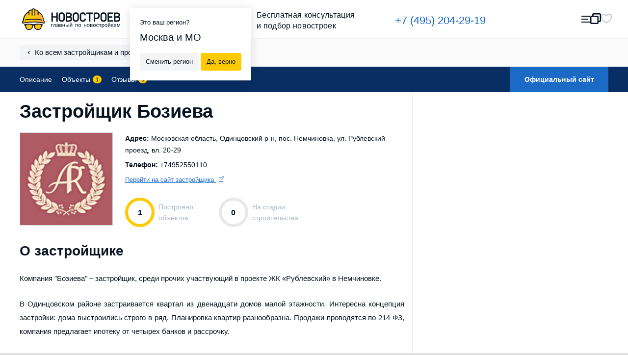

--- FILE ---
content_type: text/html; charset=UTF-8
request_url: https://novostroev.ru/zastroyshchiki/bozieva/
body_size: 79156
content:
<!DOCTYPE html>
<html class="no-js" lang="ru">
<head>
    <title>Застройщик Бозиева: 1 новостройка, отзывы, официальный сайт</title>
    <meta http-equiv="Content-Type" content="text/html; charset=UTF-8" />
<meta name="keywords" content="Бозиева Застройщик новостройки отзывы официальный сайт адрес" />
<meta name="description" content="Купить квартиру от застройщика Бозиева: адрес компании, цены на квартиры, отзывы реальных покупателей, планировки, номера телефонов." />
<link href="/bitrix/cache/css/s1/main_n2/template_86daca633dfaad95a87984e16c8ea4ff/template_86daca633dfaad95a87984e16c8ea4ff.css?1764099165167" type="text/css"  data-template-style="true"  rel="stylesheet" />
    <meta charset="utf-8">
    <meta http-equiv="x-ua-compatible" content="ie=edge">
    <meta name="viewport" content="width=device-width, initial-scale=1, maximum-scale=1">
    <meta content="telephone=no" name="format-detection">
    <meta name="HandheldFriendly" content="true">
    <link rel="icon" href="/local/templates/main/assets/images/favicon.ico" type="image/x-icon"/>
    <link rel="apple-touch-icon" sizes="57x57" href="/local/templates/main/assets/images/apple-icon-57x57.png"/>
    <link rel="apple-touch-icon" sizes="60x60" href="/local/templates/main/assets/images/apple-icon-60x60.png"/>
    <link rel="apple-touch-icon" sizes="72x72" href="/local/templates/main/assets/images/apple-icon-72x72.png"/>
    <link rel="apple-touch-icon" sizes="76x76" href="/local/templates/main/assets/images/apple-icon-76x76.png"/>
    <link rel="apple-touch-icon" sizes="114x114" href="/local/templates/main/assets/images/apple-icon-114x114.png"/>
    <link rel="apple-touch-icon" sizes="120x120" href="/local/templates/main/assets/images/apple-icon-120x120.png"/>
    <link rel="apple-touch-icon" sizes="144x144" href="/local/templates/main/assets/images/apple-icon-144x144.png"/>
    <link rel="apple-touch-icon" sizes="152x152" href="/local/templates/main/assets/images/apple-icon-152x152.png"/>
    <link rel="apple-touch-icon" sizes="180x180" href="/local/templates/main/assets/images/apple-icon-180x180.png"/>
    <link rel="icon" type="image/png" sizes="192x192" href="/local/templates/main/assets/images/android-icon-192x192.png"/>
    <link rel="icon" type="image/png" sizes="32x32" href="/local/templates/main/assets/images/favicon-32x32.png"/>
    <link rel="icon" type="image/png" sizes="96x96" href="/local/templates/main/assets/images/favicon-96x96.png"/>
    <link rel="icon" type="image/png" sizes="16x16" href="/local/templates/main/assets/images/favicon-16x16.png"/>
    <link rel="manifest" href="/manifest.json"/>
            <link rel="preload" href="/build-redesign/static/css/main.mao6lxdgt6.css" as="style">
    
            <link rel="preload" href="/local/templates/main/assets/stylesheets/main.css" as="style">
        <link rel="preload" href="/local/templates/main/assets/stylesheets/r.css" as="style">
        <link rel="preload" href="/local/templates/main/assets/stylesheets/video-js.css" as="style">
    
            <link rel="stylesheet" href="/local/templates/main/assets/stylesheets/main.css">
        <link rel="stylesheet" href="/local/templates/main/assets/stylesheets/r.css">
        <link rel="stylesheet" href="/local/templates/main/assets/stylesheets/video-js.css">
                <link rel="stylesheet" href="/build-redesign/static/css/main.mao6lxdgt6.css">
    
    <link rel="preload" href="/build-redesign/static/fonts/Roboto/optimized/KFOmCnqEu92Fr1Mu5mxKKTU1Kvnz.woff2" as="font" type="font/woff2" crossorigin="anonymous">
    <link rel="preload" href="/build-redesign/static/fonts/Roboto/optimized/KFOmCnqEu92Fr1Mu7GxKKTU1Kvnz.woff2" as="font" type="font/woff2" crossorigin="anonymous">
    <link rel="preload" href="/build-redesign/static/fonts/Roboto/optimized/KFOmCnqEu92Fr1Mu4mxKKTU1Kg.woff2" as="font" type="font/woff2" crossorigin="anonymous">
    <link rel="preload" href="/build-redesign/static/fonts/Roboto/optimized/KFOlCnqEu92Fr1MmEU9fABc4AMP6lbBP.woff2" as="font" type="font/woff2" crossorigin="anonymous">
    <link rel="preload" href="/build-redesign/static/fonts/Roboto/optimized/KFOlCnqEu92Fr1MmEU9fBBc4AMP6lQ.woff2" as="font" type="font/woff2" crossorigin="anonymous">

    <meta name="msapplication-TileColor" content="#ffffff"/>
    <meta name="msapplication-TileImage" content="/local/templates/main/assets/images/ms-icon-144x144.png"/>
    <meta name="theme-color" content="#ffffff"/>
    <meta name="google-site-verification" content="kB86TAfqRIqrcD1ddCgHdHbE6R3HT0S1NqvWNPw78kA"/>
    <style>
        @font-face {
            font-family: 'Roboto';
            font-display: swap;
            font-style: normal;
            font-weight: 300;
            src: local('Roboto Light'),local('Roboto-Light'),local('sans-serif-light'),url(/build-redesign/static/fonts/Roboto/optimized/KFOlCnqEu92Fr1MmSU5fCRc4AMP6lbBP.woff2) format('woff2'),url(/build-redesign/static/fonts/Roboto/optimized/KFOlCnqEu92Fr1MmSU5fABc-.woff) format('woff');
            unicode-range: U+0460-052F,U+1C80-1C88,U+20B4,U+2DE0-2DFF,U+A640-A69F,U+FE2E-FE2F
        }

        @font-face {
            font-family: 'Roboto';
            font-display: swap;
            font-style: normal;
            font-weight: 300;
            src: local('Roboto Light'),local('Roboto-Light'),local('sans-serif-light'),url(/build-redesign/static/fonts/Roboto/optimized/KFOlCnqEu92Fr1MmSU5fABc4AMP6lbBP.woff2) format('woff2'),url(/build-redesign/static/fonts/Roboto/optimized/KFOlCnqEu92Fr1MmSU5fABc-.woff) format('woff');
            unicode-range: U+0400-045F,U+0490-0491,U+04B0-04B1,U+2116
        }

        @font-face {
            font-family: 'Roboto';
            font-display: swap;
            font-style: normal;
            font-weight: 300;
            src: local('Roboto Light'),local('Roboto-Light'),local('sans-serif-light'),url(/build-redesign/static/fonts/Roboto/optimized/KFOlCnqEu92Fr1MmSU5fCBc4AMP6lbBP.woff2) format('woff2'),url(/build-redesign/static/fonts/Roboto/optimized/KFOlCnqEu92Fr1MmSU5fABc-.woff) format('woff');
            unicode-range: U+1F00-1FFF
        }

        @font-face {
            font-family: 'Roboto';
            font-display: swap;
            font-style: normal;
            font-weight: 300;
            src: local('Roboto Light'),local('Roboto-Light'),local('sans-serif-light'),url(/build-redesign/static/fonts/Roboto/optimized/KFOlCnqEu92Fr1MmSU5fBxc4AMP6lbBP.woff2) format('woff2'),url(/build-redesign/static/fonts/Roboto/optimized/KFOlCnqEu92Fr1MmSU5fABc-.woff) format('woff');
            unicode-range: U+0370-03FF
        }

        @font-face {
            font-family: 'Roboto';
            font-display: swap;
            font-style: normal;
            font-weight: 300;
            src: local('Roboto Light'),local('Roboto-Light'),local('sans-serif-light'),url(/build-redesign/static/fonts/Roboto/optimized/KFOlCnqEu92Fr1MmSU5fCxc4AMP6lbBP.woff2) format('woff2'),url(/build-redesign/static/fonts/Roboto/optimized/KFOlCnqEu92Fr1MmSU5fABc-.woff) format('woff');
            unicode-range: U+0102-0103,U+0110-0111,U+1EA0-1EF9,U+20AB
        }

        @font-face {
            font-family: 'Roboto';
            font-display: swap;
            font-style: normal;
            font-weight: 300;
            src: local('Roboto Light'),local('Roboto-Light'),local('sans-serif-light'),url(/build-redesign/static/fonts/Roboto/optimized/KFOlCnqEu92Fr1MmSU5fChc4AMP6lbBP.woff2) format('woff2'),url(/build-redesign/static/fonts/Roboto/optimized/KFOlCnqEu92Fr1MmSU5fABc-.woff) format('woff');
            unicode-range: U+0100-024F,U+0259,U+1E00-1EFF,U+2020,U+20A0-20AB,U+20AD-20CF,U+2113,U+2C60-2C7F,U+A720-A7FF
        }

        @font-face {
            font-family: 'Roboto';
            font-display: swap;
            font-style: normal;
            font-weight: 300;
            src: local('Roboto Light'),local('Roboto-Light'),local('sans-serif-light'),url(/build-redesign/static/fonts/Roboto/optimized/KFOlCnqEu92Fr1MmSU5fBBc4AMP6lQ.woff2) format('woff2'),url(/build-redesign/static/fonts/Roboto/optimized/KFOlCnqEu92Fr1MmSU5fABc-.woff) format('woff');
            unicode-range: U+0000-00FF,U+0131,U+0152-0153,U+02BB-02BC,U+02C6,U+02DA,U+02DC,U+2000-206F,U+2074,U+20AC,U+2122,U+2191,U+2193,U+2212,U+2215,U+FEFF,U+FFFD
        }

        @font-face {
            font-family: 'Roboto';
            font-display: swap;
            font-style: normal;
            font-weight: 400;
            src: local('Roboto'),local('Roboto-Regular'),local('sans-serif'),url(/build-redesign/static/fonts/Roboto/optimized/KFOmCnqEu92Fr1Mu72xKKTU1Kvnz.woff2) format('woff2'),url(/build-redesign/static/fonts/Roboto/optimized/KFOmCnqEu92Fr1Mu5mxM.woff) format('woff');
            unicode-range: U+0460-052F,U+1C80-1C88,U+20B4,U+2DE0-2DFF,U+A640-A69F,U+FE2E-FE2F
        }

        @font-face {
            font-family: 'Roboto';
            font-display: swap;
            font-style: normal;
            font-weight: 400;
            src: local('Roboto'),local('Roboto-Regular'),local('sans-serif'),url(/build-redesign/static/fonts/Roboto/optimized/KFOmCnqEu92Fr1Mu5mxKKTU1Kvnz.woff2) format('woff2'),url(/build-redesign/static/fonts/Roboto/optimized/KFOmCnqEu92Fr1Mu5mxM.woff) format('woff');
            unicode-range: U+0400-045F,U+0490-0491,U+04B0-04B1,U+2116
        }

        @font-face {
            font-family: 'Roboto';
            font-display: swap;
            font-style: normal;
            font-weight: 400;
            src: local('Roboto'),local('Roboto-Regular'),local('sans-serif'),url(/build-redesign/static/fonts/Roboto/optimized/KFOmCnqEu92Fr1Mu7mxKKTU1Kvnz.woff2) format('woff2'),url(/build-redesign/static/fonts/Roboto/optimized/KFOmCnqEu92Fr1Mu5mxM.woff) format('woff');
            unicode-range: U+1F00-1FFF
        }

        @font-face {
            font-family: 'Roboto';
            font-display: swap;
            font-style: normal;
            font-weight: 400;
            src: local('Roboto'),local('Roboto-Regular'),local('sans-serif'),url(/build-redesign/static/fonts/Roboto/optimized/KFOmCnqEu92Fr1Mu4WxKKTU1Kvnz.woff2) format('woff2'),url(/build-redesign/static/fonts/Roboto/optimized/KFOmCnqEu92Fr1Mu5mxM.woff) format('woff');
            unicode-range: U+0370-03FF
        }

        @font-face {
            font-family: 'Roboto';
            font-display: swap;
            font-style: normal;
            font-weight: 400;
            src: local('Roboto'),local('Roboto-Regular'),local('sans-serif'),url(/build-redesign/static/fonts/Roboto/optimized/KFOmCnqEu92Fr1Mu7WxKKTU1Kvnz.woff2) format('woff2'),url(/build-redesign/static/fonts/Roboto/optimized/KFOmCnqEu92Fr1Mu5mxM.woff) format('woff');
            unicode-range: U+0102-0103,U+0110-0111,U+1EA0-1EF9,U+20AB
        }

        @font-face {
            font-family: 'Roboto';
            font-display: swap;
            font-style: normal;
            font-weight: 400;
            src: local('Roboto'),local('Roboto-Regular'),local('sans-serif'),url(/build-redesign/static/fonts/Roboto/optimized/KFOmCnqEu92Fr1Mu7GxKKTU1Kvnz.woff2) format('woff2'),url(/build-redesign/static/fonts/Roboto/optimized/KFOmCnqEu92Fr1Mu5mxM.woff) format('woff');
            unicode-range: U+0100-024F,U+0259,U+1E00-1EFF,U+2020,U+20A0-20AB,U+20AD-20CF,U+2113,U+2C60-2C7F,U+A720-A7FF
        }

        @font-face {
            font-family: 'Roboto';
            font-display: swap;
            font-style: normal;
            font-weight: 400;
            src: local('Roboto'),local('Roboto-Regular'),local('sans-serif'),url(/build-redesign/static/fonts/Roboto/optimized/KFOmCnqEu92Fr1Mu4mxKKTU1Kg.woff2) format('woff2'),url(/build-redesign/static/fonts/Roboto/optimized/KFOmCnqEu92Fr1Mu5mxM.woff) format('woff');
            unicode-range: U+0000-00FF,U+0131,U+0152-0153,U+02BB-02BC,U+02C6,U+02DA,U+02DC,U+2000-206F,U+2074,U+20AC,U+2122,U+2191,U+2193,U+2212,U+2215,U+FEFF,U+FFFD
        }

        @font-face {
            font-family: 'Roboto';
            font-display: swap;
            font-style: normal;
            font-weight: 500;
            src: local('Roboto Medium'),local('Roboto-Medium'),local('sans-serif-medium'),url(/build-redesign/static/fonts/Roboto/optimized/KFOlCnqEu92Fr1MmEU9fCRc4AMP6lbBP.woff2) format('woff2'),url(/build-redesign/static/fonts/Roboto/optimized/KFOlCnqEu92Fr1MmEU9fABc-.woff) format('woff');
            unicode-range: U+0460-052F,U+1C80-1C88,U+20B4,U+2DE0-2DFF,U+A640-A69F,U+FE2E-FE2F
        }

        @font-face {
            font-family: 'Roboto';
            font-display: swap;
            font-style: normal;
            font-weight: 500;
            src: local('Roboto Medium'),local('Roboto-Medium'),local('sans-serif-medium'),url(/build-redesign/static/fonts/Roboto/optimized/KFOlCnqEu92Fr1MmEU9fABc4AMP6lbBP.woff2) format('woff2'),url(/build-redesign/static/fonts/Roboto/optimized/KFOlCnqEu92Fr1MmEU9fABc-.woff) format('woff');
            unicode-range: U+0400-045F,U+0490-0491,U+04B0-04B1,U+2116
        }

        @font-face {
            font-family: 'Roboto';
            font-display: swap;
            font-style: normal;
            font-weight: 500;
            src: local('Roboto Medium'),local('Roboto-Medium'),local('sans-serif-medium'),url(/build-redesign/static/fonts/Roboto/optimized/KFOlCnqEu92Fr1MmEU9fCBc4AMP6lbBP.woff2) format('woff2'),url(/build-redesign/static/fonts/Roboto/optimized/KFOlCnqEu92Fr1MmEU9fABc-.woff) format('woff');
            unicode-range: U+1F00-1FFF
        }

        @font-face {
            font-family: 'Roboto';
            font-display: swap;
            font-style: normal;
            font-weight: 500;
            src: local('Roboto Medium'),local('Roboto-Medium'),local('sans-serif-medium'),url(/build-redesign/static/fonts/Roboto/optimized/KFOlCnqEu92Fr1MmEU9fBxc4AMP6lbBP.woff2) format('woff2'),url(/build-redesign/static/fonts/Roboto/optimized/KFOlCnqEu92Fr1MmEU9fABc-.woff) format('woff');
            unicode-range: U+0370-03FF
        }

        @font-face {
            font-family: 'Roboto';
            font-display: swap;
            font-style: normal;
            font-weight: 500;
            src: local('Roboto Medium'),local('Roboto-Medium'),local('sans-serif-medium'),url(/build-redesign/static/fonts/Roboto/optimized/KFOlCnqEu92Fr1MmEU9fCxc4AMP6lbBP.woff2) format('woff2'),url(/build-redesign/static/fonts/Roboto/optimized/KFOlCnqEu92Fr1MmEU9fABc-.woff) format('woff');
            unicode-range: U+0102-0103,U+0110-0111,U+1EA0-1EF9,U+20AB
        }

        @font-face {
            font-family: 'Roboto';
            font-display: swap;
            font-style: normal;
            font-weight: 500;
            src: local('Roboto Medium'),local('Roboto-Medium'),local('sans-serif-medium'),url(/build-redesign/static/fonts/Roboto/optimized/KFOlCnqEu92Fr1MmEU9fChc4AMP6lbBP.woff2) format('woff2'),url(/build-redesign/static/fonts/Roboto/optimized/KFOlCnqEu92Fr1MmEU9fABc-.woff) format('woff');
            unicode-range: U+0100-024F,U+0259,U+1E00-1EFF,U+2020,U+20A0-20AB,U+20AD-20CF,U+2113,U+2C60-2C7F,U+A720-A7FF
        }

        @font-face {
            font-family: 'Roboto';
            font-display: swap;
            font-style: normal;
            font-weight: 500;
            src: local('Roboto Medium'),local('Roboto-Medium'),local('sans-serif-medium'),url(/build-redesign/static/fonts/Roboto/optimized/KFOlCnqEu92Fr1MmEU9fBBc4AMP6lQ.woff2) format('woff2'),url(/build-redesign/static/fonts/Roboto/optimized/KFOlCnqEu92Fr1MmEU9fABc-.woff) format('woff');
            unicode-range: U+0000-00FF,U+0131,U+0152-0153,U+02BB-02BC,U+02C6,U+02DA,U+02DC,U+2000-206F,U+2074,U+20AC,U+2122,U+2191,U+2193,U+2212,U+2215,U+FEFF,U+FFFD
        }

        @font-face {
            font-family: 'Roboto';
            font-display: swap;
            font-style: normal;
            font-weight: 700;
            src: local('Roboto Bold'),local('Roboto-Bold'),local('sans-serif'),url(/build-redesign/static/fonts/Roboto/optimized/KFOlCnqEu92Fr1MmWUlfCRc4AMP6lbBP.woff2) format('woff2'),url(/build-redesign/static/fonts/Roboto/optimized/KFOlCnqEu92Fr1MmWUlfABc-.woff) format('woff');
            unicode-range: U+0460-052F,U+1C80-1C88,U+20B4,U+2DE0-2DFF,U+A640-A69F,U+FE2E-FE2F
        }

        @font-face {
            font-family: 'Roboto';
            font-display: swap;
            font-style: normal;
            font-weight: 700;
            src: local('Roboto Bold'),local('Roboto-Bold'),local('sans-serif'),url(/build-redesign/static/fonts/Roboto/optimized/KFOlCnqEu92Fr1MmWUlfABc4AMP6lbBP.woff2) format('woff2'),url(/build-redesign/static/fonts/Roboto/optimized/KFOlCnqEu92Fr1MmWUlfABc-.woff) format('woff');
            unicode-range: U+0400-045F,U+0490-0491,U+04B0-04B1,U+2116
        }

        @font-face {
            font-family: 'Roboto';
            font-display: swap;
            font-style: normal;
            font-weight: 700;
            src: local('Roboto Bold'),local('Roboto-Bold'),local('sans-serif'),url(/build-redesign/static/fonts/Roboto/optimized/KFOlCnqEu92Fr1MmWUlfCBc4AMP6lbBP.woff2) format('woff2'),url(/build-redesign/static/fonts/Roboto/optimized/KFOlCnqEu92Fr1MmWUlfABc-.woff) format('woff');
            unicode-range: U+1F00-1FFF
        }

        @font-face {
            font-family: 'Roboto';
            font-display: swap;
            font-style: normal;
            font-weight: 700;
            src: local('Roboto Bold'),local('Roboto-Bold'),local('sans-serif'),url(/build-redesign/static/fonts/Roboto/optimized/KFOlCnqEu92Fr1MmWUlfBxc4AMP6lbBP.woff2) format('woff2'),url(/build-redesign/static/fonts/Roboto/optimized/KFOlCnqEu92Fr1MmWUlfABc-.woff) format('woff');
            unicode-range: U+0370-03FF
        }

        @font-face {
            font-family: 'Roboto';
            font-display: swap;
            font-style: normal;
            font-weight: 700;
            src: local('Roboto Bold'),local('Roboto-Bold'),local('sans-serif'),url(/build-redesign/static/fonts/Roboto/optimized/KFOlCnqEu92Fr1MmWUlfCxc4AMP6lbBP.woff2) format('woff2'),url(/build-redesign/static/fonts/Roboto/optimized/KFOlCnqEu92Fr1MmWUlfABc-.woff) format('woff');
            unicode-range: U+0102-0103,U+0110-0111,U+1EA0-1EF9,U+20AB
        }

        @font-face {
            font-family: 'Roboto';
            font-display: swap;
            font-style: normal;
            font-weight: 700;
            src: local('Roboto Bold'),local('Roboto-Bold'),local('sans-serif'),url(/build-redesign/static/fonts/Roboto/optimized/KFOlCnqEu92Fr1MmWUlfChc4AMP6lbBP.woff2) format('woff2'),url(/build-redesign/static/fonts/Roboto/optimized/KFOlCnqEu92Fr1MmWUlfABc-.woff) format('woff');
            unicode-range: U+0100-024F,U+0259,U+1E00-1EFF,U+2020,U+20A0-20AB,U+20AD-20CF,U+2113,U+2C60-2C7F,U+A720-A7FF
        }

        @font-face {
            font-family: 'Roboto';
            font-display: swap;
            font-style: normal;
            font-weight: 700;
            src: local('Roboto Bold'),local('Roboto-Bold'),local('sans-serif'),url(/build-redesign/static/fonts/Roboto/optimized/KFOlCnqEu92Fr1MmWUlfBBc4AMP6lQ.woff2) format('woff2'),url(/build-redesign/static/fonts/Roboto/optimized/KFOlCnqEu92Fr1MmWUlfABc-.woff) format('woff');
            unicode-range: U+0000-00FF,U+0131,U+0152-0153,U+02BB-02BC,U+02C6,U+02DA,U+02DC,U+2000-206F,U+2074,U+20AC,U+2122,U+2191,U+2193,U+2212,U+2215,U+FEFF,U+FFFD
        }

        @font-face {
            font-family: 'Roboto';
            font-display: swap;
            font-style: normal;
            font-weight: 900;
            src: local('Roboto Black'),local('Roboto-Black'),local('sans-serif-black'),url(/build-redesign/static/fonts/Roboto/optimized/KFOlCnqEu92Fr1MmYUtfCRc4AMP6lbBP.woff2) format('woff2'),url(/build-redesign/static/fonts/Roboto/optimized/KFOlCnqEu92Fr1MmYUtfABc-.woff) format('woff');
            unicode-range: U+0460-052F,U+1C80-1C88,U+20B4,U+2DE0-2DFF,U+A640-A69F,U+FE2E-FE2F
        }

        @font-face {
            font-family: 'Roboto';
            font-display: swap;
            font-style: normal;
            font-weight: 900;
            src: local('Roboto Black'),local('Roboto-Black'),local('sans-serif-black'),url(/build-redesign/static/fonts/Roboto/optimized/KFOlCnqEu92Fr1MmYUtfABc4AMP6lbBP.woff2) format('woff2'),url(/build-redesign/static/fonts/Roboto/optimized/KFOlCnqEu92Fr1MmYUtfABc-.woff) format('woff');
            unicode-range: U+0400-045F,U+0490-0491,U+04B0-04B1,U+2116
        }

        @font-face {
            font-family: 'Roboto';
            font-display: swap;
            font-style: normal;
            font-weight: 900;
            src: local('Roboto Black'),local('Roboto-Black'),local('sans-serif-black'),url(/build-redesign/static/fonts/Roboto/optimized/KFOlCnqEu92Fr1MmYUtfCBc4AMP6lbBP.woff2) format('woff2'),url(/build-redesign/static/fonts/Roboto/optimized/KFOlCnqEu92Fr1MmYUtfABc-.woff) format('woff');
            unicode-range: U+1F00-1FFF
        }

        @font-face {
            font-family: 'Roboto';
            font-display: swap;
            font-style: normal;
            font-weight: 900;
            src: local('Roboto Black'),local('Roboto-Black'),local('sans-serif-black'),url(/build-redesign/static/fonts/Roboto/optimized/KFOlCnqEu92Fr1MmYUtfBxc4AMP6lbBP.woff2) format('woff2'),url(/build-redesign/static/fonts/Roboto/optimized/KFOlCnqEu92Fr1MmYUtfABc-.woff) format('woff');
            unicode-range: U+0370-03FF
        }

        @font-face {
            font-family: 'Roboto';
            font-display: swap;
            font-style: normal;
            font-weight: 900;
            src: local('Roboto Black'),local('Roboto-Black'),local('sans-serif-black'),url(/build-redesign/static/fonts/Roboto/optimized/KFOlCnqEu92Fr1MmYUtfCxc4AMP6lbBP.woff2) format('woff2'),url(/build-redesign/static/fonts/Roboto/optimized/KFOlCnqEu92Fr1MmYUtfABc-.woff) format('woff');
            unicode-range: U+0102-0103,U+0110-0111,U+1EA0-1EF9,U+20AB
        }

        @font-face {
            font-family: 'Roboto';
            font-display: swap;
            font-style: normal;
            font-weight: 900;
            src: local('Roboto Black'),local('Roboto-Black'),local('sans-serif-black'),url(/build-redesign/static/fonts/Roboto/optimized/KFOlCnqEu92Fr1MmYUtfChc4AMP6lbBP.woff2) format('woff2'),url(/build-redesign/static/fonts/Roboto/optimized/KFOlCnqEu92Fr1MmYUtfABc-.woff) format('woff');
            unicode-range: U+0100-024F,U+0259,U+1E00-1EFF,U+2020,U+20A0-20AB,U+20AD-20CF,U+2113,U+2C60-2C7F,U+A720-A7FF
        }

        @font-face {
            font-family: 'Roboto';
            font-display: swap;
            font-style: normal;
            font-weight: 900;
            src: local('Roboto Black'),local('Roboto-Black'),local('sans-serif-black'),url(/build-redesign/static/fonts/Roboto/optimized/KFOlCnqEu92Fr1MmYUtfBBc4AMP6lQ.woff2) format('woff2'),url(/build-redesign/static/fonts/Roboto/optimized/KFOlCnqEu92Fr1MmYUtfABc-.woff) format('woff');
            unicode-range: U+0000-00FF,U+0131,U+0152-0153,U+02BB-02BC,U+02C6,U+02DA,U+02DC,U+2000-206F,U+2074,U+20AC,U+2122,U+2191,U+2193,U+2212,U+2215,U+FEFF,U+FFFD
        }
        body {
            color: #071321;
            line-height: 1.6;
            background-color: #e0e0e0;
            font-family: Roboto,-apple-system,BlinkMacSystemFont,"Segoe UI",Roboto,Oxygen-Sans,Ubuntu,Cantarell,"Helvetica Neue",sans-serif;
        }
    </style>
    <!-- Google tag (gtag.js) -->


</head>

<body class="page">

<div class="container page-wrapper">
    <header class="page-header-n-2">
        <div class="page-header-n-2__top-row">
            <a class="main-logo-n-2" href="/">
                <svg width="169" height="37" viewBox="0 0 169 37" fill="none" xmlns="http://www.w3.org/2000/svg">
                    <rect width="169" height="37" fill="black" fill-opacity="0" />
                    <rect width="118.838" height="26.6744" fill="black" fill-opacity="0" transform="translate(50.1615 6.89899)" />
                    <path fill-rule="evenodd" clip-rule="evenodd" d="M53.2615 27.5668H50.9881V31.7409H50.1614V26.9051H53.2615V27.5668ZM57.86 26.8542V31.69H57.0333V27.5159H55.3799L55.2766 29.3485C55.2249 30.1629 55.0699 30.7737 54.8632 31.1301C54.6566 31.4864 54.2949 31.69 53.7782 31.69H53.4682V30.9774H53.7265C53.9849 30.9265 54.1916 30.7737 54.2949 30.5192C54.3982 30.2138 54.5016 29.7048 54.5016 28.9412L54.6049 26.8542H57.86ZM62.3036 31.69C62.2519 31.5882 62.2002 31.4355 62.2002 31.181C61.7869 31.5882 61.3219 31.7918 60.8052 31.7918C60.3401 31.7918 59.9268 31.6391 59.6168 31.3846C59.3068 31.1301 59.1518 30.7737 59.1518 30.3665C59.1518 29.8575 59.3584 29.4503 59.7201 29.1957C60.1335 28.8903 60.6502 28.7885 61.3735 28.7885H62.2002V28.4322C62.2002 28.1268 62.0969 27.9232 61.9419 27.7195C61.7869 27.5668 61.5285 27.465 61.1669 27.465C60.8568 27.465 60.5985 27.5159 60.3918 27.6686C60.1851 27.8214 60.0818 27.9741 60.0818 28.2286H59.2551C59.2551 27.9741 59.3584 27.7705 59.5134 27.5159C59.6684 27.3123 59.9268 27.1087 60.2368 26.956C60.5468 26.8033 60.8568 26.7524 61.2185 26.7524C61.7869 26.7524 62.2519 26.9051 62.5619 27.1596C62.8719 27.4141 63.0269 27.8214 63.0786 28.3304V30.5701C63.0786 31.0283 63.1303 31.3846 63.2336 31.6391V31.69H62.3036ZM60.9085 31.0792C61.1669 31.0792 61.4252 31.0283 61.6835 30.8756C61.9419 30.7228 62.0969 30.5701 62.2002 30.3665V29.3485H61.5285C60.4952 29.3485 59.9785 29.6539 59.9785 30.2647C59.9785 30.5192 60.0818 30.7228 60.2368 30.8756C60.3918 31.0283 60.5985 31.0792 60.9085 31.0792ZM64.422 31.69V26.8542H66.3337C67.0054 26.8542 67.4705 26.956 67.8321 27.2105C68.1938 27.4141 68.3488 27.7704 68.3488 28.1777C68.3488 28.3813 68.2972 28.5849 68.1422 28.7885C67.9871 28.9921 67.7805 29.0939 67.5221 29.1957C67.8321 29.2466 68.0388 29.3994 68.2455 29.603C68.4005 29.8066 68.5038 30.0611 68.5038 30.3156C68.5038 30.7737 68.3488 31.0792 67.9871 31.3337C67.6771 31.5882 67.1604 31.69 66.5921 31.69H64.422ZM65.2487 29.603V31.0792H66.6437C67.0054 31.0792 67.2638 31.0283 67.4188 30.8756C67.5738 30.7228 67.6771 30.5701 67.6771 30.3156C67.6771 29.8066 67.3154 29.603 66.5921 29.603H65.2487ZM65.2487 28.9412H66.3337C67.1088 28.9412 67.5221 28.7376 67.5221 28.2795C67.5221 27.8214 67.1604 27.5668 66.3854 27.5668H65.2487V28.9412ZM73.6707 31.69H72.844V29.603H70.5706V31.69H69.7439V26.8542H70.5706V28.9412H72.844V26.8542H73.6707V31.69ZM75.9441 28.534H77.2359C77.8042 28.534 78.2176 28.6867 78.5793 28.9412C78.8893 29.2466 79.0443 29.603 79.0443 30.0611C79.0443 30.5701 78.8893 30.9265 78.5276 31.2319C78.2176 31.5373 77.7526 31.69 77.1842 31.69H75.1175V26.8542H75.9441V28.534ZM80.801 31.69H79.9743V26.8542H80.801V31.69ZM75.9441 29.1957V31.0283H77.1842C77.4942 31.0283 77.7526 30.9265 77.9076 30.7737C78.0626 30.621 78.1659 30.4174 78.1659 30.112C78.1659 29.8575 78.0626 29.603 77.9076 29.4503C77.7526 29.2975 77.4942 29.1957 77.1842 29.1957H75.9441ZM85.5029 26.8542H86.3296V31.69H85.5029V28.1777L83.2295 31.69H82.4028V26.8542H83.2295V30.4174L85.5029 26.8542ZM85.7096 25.0726C85.7096 25.4289 85.6062 25.7343 85.3479 25.9379C85.0895 26.1415 84.7795 26.2943 84.3662 26.2943C83.9528 26.2943 83.6428 26.1924 83.3845 25.9379C83.1261 25.7343 83.0228 25.4289 83.0228 25.0726H83.6945C83.6945 25.2762 83.7462 25.4289 83.8495 25.5816C83.9528 25.6834 84.1595 25.7343 84.3662 25.7343C84.5729 25.7343 84.7279 25.6834 84.8829 25.5816C84.9862 25.4798 85.0379 25.2762 85.0379 25.0726H85.7096ZM95.8367 31.69H95.01V27.5159H92.7365V31.69H91.9098V26.8542H95.8883V31.69H95.8367ZM96.9734 29.2466C96.9734 28.7885 97.0767 28.3304 97.2834 27.9741C97.4901 27.6177 97.7484 27.3123 98.0584 27.1087C98.4201 26.9051 98.7818 26.8033 99.1951 26.8033C99.8668 26.8033 100.384 27.0069 100.849 27.465C101.262 27.9232 101.469 28.534 101.469 29.2976V29.3485C101.469 29.8066 101.365 30.2647 101.21 30.621C101.004 30.9774 100.745 31.2828 100.435 31.4864C100.074 31.69 99.7118 31.7918 99.2468 31.7918C98.5751 31.7918 98.0584 31.5882 97.6451 31.1301C97.2317 30.6719 97.0251 30.0611 97.0251 29.2976V29.2466H96.9734ZM97.8001 29.3485C97.8001 29.9084 97.9034 30.3156 98.1618 30.621C98.4201 30.9265 98.7301 31.1301 99.1951 31.1301C99.6085 31.1301 99.9702 30.9774 100.229 30.621C100.487 30.3156 100.59 29.8066 100.59 29.2466C100.59 28.7376 100.487 28.2795 100.229 27.9741C99.9702 27.6686 99.6085 27.465 99.1951 27.465C98.7818 27.465 98.4201 27.6177 98.2134 27.9741C97.9551 28.2795 97.8001 28.7376 97.8001 29.3485ZM110.614 31.69H109.787V29.603H107.514V31.69H106.687V26.8542H107.514V28.9412H109.787V26.8542H110.614V31.69ZM111.751 29.2466C111.751 28.7885 111.854 28.3304 112.061 27.9741C112.267 27.6177 112.526 27.3123 112.836 27.1087C113.197 26.9051 113.559 26.8033 113.972 26.8033C114.644 26.8033 115.161 27.0069 115.626 27.465C116.039 27.9232 116.246 28.534 116.246 29.2976V29.3485C116.246 29.8066 116.143 30.2647 115.988 30.621C115.781 30.9774 115.523 31.2828 115.213 31.4864C114.851 31.69 114.489 31.7918 114.024 31.7918C113.352 31.7918 112.836 31.5882 112.422 31.1301C112.009 30.6719 111.802 30.0611 111.802 29.2976V29.2466H111.751ZM112.629 29.3485C112.629 29.9084 112.732 30.3156 112.991 30.621C113.249 30.9265 113.559 31.1301 114.024 31.1301C114.437 31.1301 114.799 30.9774 115.057 30.621C115.316 30.3156 115.419 29.8066 115.419 29.2466C115.419 28.7376 115.316 28.2795 115.057 27.9741C114.799 27.6686 114.437 27.465 114.024 27.465C113.611 27.465 113.249 27.6177 113.042 27.9741C112.732 28.2795 112.629 28.7376 112.629 29.3485ZM117.383 31.69V26.8542H119.294C119.966 26.8542 120.431 26.956 120.793 27.2105C121.154 27.4141 121.309 27.7704 121.309 28.1777C121.309 28.3813 121.258 28.5849 121.103 28.7885C120.948 28.9921 120.741 29.0939 120.483 29.1957C120.793 29.2466 120.999 29.3994 121.206 29.603C121.361 29.8066 121.464 30.0611 121.464 30.3156C121.464 30.7737 121.309 31.0792 120.948 31.3337C120.638 31.5882 120.121 31.69 119.553 31.69H117.383ZM118.261 29.603V31.0792H119.656C120.018 31.0792 120.276 31.0283 120.431 30.8756C120.586 30.7228 120.689 30.5701 120.689 30.3156C120.689 29.8066 120.328 29.603 119.604 29.603H118.261ZM118.261 28.9412H119.346C120.121 28.9412 120.534 28.7376 120.534 28.2795C120.534 27.8214 120.173 27.5668 119.398 27.5668H118.261V28.9412ZM122.446 29.2466C122.446 28.7885 122.549 28.3304 122.756 27.9741C122.963 27.6177 123.221 27.3123 123.531 27.1087C123.893 26.9051 124.255 26.8033 124.668 26.8033C125.34 26.8033 125.856 27.0069 126.321 27.465C126.735 27.9232 126.941 28.534 126.941 29.2976V29.3485C126.941 29.8066 126.838 30.2647 126.683 30.621C126.476 30.9774 126.218 31.2828 125.908 31.4864C125.546 31.69 125.185 31.7918 124.72 31.7918C124.048 31.7918 123.531 31.5882 123.118 31.1301C122.704 30.6719 122.498 30.0611 122.498 29.2976V29.2466H122.446ZM123.273 29.3485C123.273 29.9084 123.376 30.3156 123.635 30.621C123.893 30.9265 124.203 31.1301 124.668 31.1301C125.081 31.1301 125.443 30.9774 125.701 30.621C125.96 30.3156 126.063 29.8066 126.063 29.2466C126.063 28.7376 125.96 28.2795 125.701 27.9741C125.443 27.6686 125.081 27.465 124.668 27.465C124.255 27.465 123.893 27.6177 123.686 27.9741C123.428 28.2795 123.273 28.7376 123.273 29.3485ZM129.938 31.1301C130.248 31.1301 130.507 31.0283 130.713 30.8756C130.92 30.6719 131.075 30.4683 131.075 30.2138H131.85C131.85 30.4683 131.747 30.7737 131.54 31.0283C131.385 31.2828 131.127 31.4864 130.817 31.6391C130.506 31.7918 130.196 31.8427 129.886 31.8427C129.215 31.8427 128.698 31.6391 128.285 31.181C127.871 30.7228 127.716 30.112 127.716 29.3485V29.1957C127.716 28.7376 127.82 28.2795 127.975 27.9232C128.13 27.5668 128.388 27.2614 128.75 27.0578C129.06 26.8542 129.473 26.7524 129.938 26.7524C130.507 26.7524 130.972 26.9051 131.333 27.2614C131.695 27.5668 131.902 28.025 131.902 28.534H131.127C131.127 28.2286 130.972 27.9741 130.765 27.7705C130.558 27.5668 130.3 27.465 129.938 27.465C129.525 27.465 129.163 27.6177 128.956 27.9232C128.698 28.2286 128.595 28.6867 128.595 29.2466V29.3993C128.595 29.9593 128.698 30.3665 128.956 30.6719C129.215 30.9774 129.525 31.1301 129.938 31.1301ZM136.552 27.5159H134.898V31.69H134.072V27.5159H132.418V26.8542H136.552V27.5159ZM141.512 29.3485C141.512 30.112 141.357 30.6719 140.995 31.1301C140.634 31.5882 140.169 31.7918 139.6 31.7918C138.98 31.7918 138.515 31.5882 138.205 31.2319V33.5734H137.378V26.8542H138.153L138.205 27.4141C138.567 27.0069 139.032 26.8033 139.652 26.8033C140.22 26.8033 140.737 27.0069 141.047 27.465C141.409 27.9232 141.564 28.534 141.564 29.2976V29.3485H141.512ZM140.685 29.2466C140.685 28.6867 140.582 28.2795 140.324 27.9741C140.065 27.6686 139.755 27.5159 139.342 27.5159C138.825 27.5159 138.464 27.7195 138.205 28.1777V30.4683C138.464 30.9265 138.825 31.1301 139.342 31.1301C139.755 31.1301 140.065 30.9774 140.324 30.6719C140.582 30.3156 140.685 29.8575 140.685 29.2466ZM142.39 29.2466C142.39 28.7885 142.494 28.3304 142.7 27.9741C142.907 27.6177 143.165 27.3123 143.475 27.1087C143.837 26.9051 144.199 26.8033 144.612 26.8033C145.284 26.8033 145.8 27.0069 146.266 27.465C146.679 27.9232 146.886 28.534 146.886 29.2976V29.3485C146.886 29.8066 146.782 30.2647 146.627 30.621C146.421 30.9774 146.162 31.2828 145.852 31.4864C145.49 31.69 145.129 31.7918 144.664 31.7918C143.992 31.7918 143.475 31.5882 143.062 31.1301C142.649 30.6719 142.442 30.0611 142.442 29.2976V29.2466H142.39ZM143.217 29.3485C143.217 29.9084 143.32 30.3156 143.579 30.621C143.837 30.9265 144.147 31.1301 144.612 31.1301C145.025 31.1301 145.387 30.9774 145.645 30.621C145.904 30.3156 146.007 29.8066 146.007 29.2466C146.007 28.7376 145.904 28.2795 145.645 27.9741C145.387 27.6686 145.025 27.465 144.612 27.465C144.199 27.465 143.837 27.6177 143.63 27.9741C143.372 28.2795 143.217 28.7376 143.217 29.3485ZM151.122 26.8542H151.949V31.69H151.122V28.1777L148.849 31.69H148.022V26.8542H148.849V30.4174L151.122 26.8542ZM151.329 25.0726C151.329 25.4289 151.226 25.7343 150.967 25.9379C150.709 26.1415 150.399 26.2943 149.986 26.2943C149.572 26.2943 149.262 26.1924 149.004 25.9379C148.746 25.7343 148.642 25.4289 148.642 25.0726H149.314C149.314 25.2762 149.366 25.4289 149.469 25.5816C149.572 25.6834 149.779 25.7343 149.986 25.7343C150.192 25.7343 150.347 25.6834 150.502 25.5816C150.606 25.4798 150.657 25.2762 150.657 25.0726H151.329ZM154.843 29.6539H154.223V31.7409H153.396V26.9051H154.223V28.9412H154.791L156.444 26.9051H157.478L155.514 29.2466L157.633 31.7918H156.548L154.843 29.6539ZM161.404 31.69C161.353 31.5882 161.301 31.4355 161.301 31.181C160.888 31.5882 160.423 31.7918 159.906 31.7918C159.441 31.7918 159.028 31.6391 158.718 31.3846C158.408 31.1301 158.253 30.7737 158.253 30.3665C158.253 29.8575 158.459 29.4503 158.821 29.1957C159.234 28.8903 159.751 28.7885 160.474 28.7885H161.301V28.4322C161.301 28.1268 161.198 27.9232 161.043 27.7195C160.888 27.5668 160.629 27.465 160.268 27.465C159.958 27.465 159.699 27.5159 159.493 27.6686C159.286 27.8214 159.183 27.9741 159.183 28.2286H158.356C158.356 27.9741 158.459 27.7705 158.614 27.5159C158.769 27.3123 159.028 27.1087 159.338 26.956C159.648 26.8033 159.958 26.7524 160.319 26.7524C160.888 26.7524 161.353 26.9051 161.663 27.1596C161.973 27.4141 162.128 27.8214 162.18 28.3304V30.5701C162.18 31.0283 162.231 31.3846 162.335 31.6391V31.69H161.404ZM160.009 31.0792C160.268 31.0792 160.526 31.0283 160.784 30.8756C161.043 30.7228 161.198 30.5701 161.301 30.3665V29.3485H160.629C159.596 29.3485 159.079 29.6539 159.079 30.2647C159.079 30.5192 159.183 30.7228 159.338 30.8756C159.493 31.0283 159.751 31.0792 160.009 31.0792ZM166.313 30.621L167.966 26.8542H169V31.69H168.173V28.1777L166.571 31.69H166.003L164.401 28.0759V31.69H163.575V26.8542H164.66L166.313 30.621Z"
                          fill="#071321" />
                    <rect width="118.447" height="16.0791" fill="black" fill-opacity="0" transform="translate(50.5531 6.89899)" />
                    <path fill-rule="evenodd" clip-rule="evenodd" d="M160.693 20.5528V15.8817H163.172C165.42 15.8817 166.522 16.6453 166.522 18.2172C166.522 19.7892 165.787 20.5528 163.631 20.5528H160.693ZM160.693 13.5911V9.36922H163.263C164.961 9.36922 166.109 9.77344 166.109 11.4802C166.109 13.1869 165.007 13.5911 163.263 13.5911H160.693ZM158.261 7.07861V22.8433H163.631C167.256 22.8433 169 21.2265 169 18.5765V17.9028C169 16.0165 168.036 15.0284 166.935 14.6241C167.944 13.9504 168.495 13.0521 168.495 11.7946V11.0759C168.495 8.87517 166.981 7.07861 163.172 7.07861H158.261Z"
                          fill="#071321" />
                    <path fill-rule="evenodd" clip-rule="evenodd" d="M147.156 7.1235C150.368 7.1235 153.58 7.1235 156.793 7.1235V9.4141H149.634V13.5911H155.508V15.8817H149.634V20.4629H156.793V22.7535C153.58 22.7535 150.368 22.7535 147.156 22.7535V7.1235Z" fill="#071321"
                    />
                    <path fill-rule="evenodd" clip-rule="evenodd" d="M139.951 22.9781H140.639C143.668 22.9781 145.641 20.7773 145.641 17.319V12.5581C145.641 9.09976 143.668 6.89899 140.639 6.89899H139.951C136.922 6.89899 134.948 9.09976 134.948 12.5581V17.319C134.948 20.7773 136.876 22.9781 139.951 22.9781ZM140.272 20.6875C138.436 20.6875 137.381 19.5197 137.381 17.319V12.5581C137.381 10.3573 138.436 9.18958 140.272 9.18958C142.108 9.18958 143.163 10.3573 143.163 12.5581V17.319C143.209 19.5197 142.108 20.6875 140.272 20.6875Z"
                          fill="#071321" />
                    <path fill-rule="evenodd" clip-rule="evenodd" d="M125.77 15.9266H128.34C130.038 15.9266 131.185 14.8487 131.185 13.142V12.064C131.185 10.3573 130.084 9.36922 128.34 9.36922H125.77C125.77 11.5251 125.77 13.7258 125.77 15.9266ZM123.338 7.07861H128.294C132.103 7.07861 133.617 9.18956 133.617 12.064V13.142C133.617 16.1961 132.103 18.2172 128.294 18.2172H125.816V22.7535H123.338V7.07861Z"
                          fill="#071321" />
                    <path fill-rule="evenodd" clip-rule="evenodd" d="M110.764 7.1235H121.961V9.4141H117.601V22.7535H115.123V9.4141H110.764V7.1235Z" fill="#071321" />
                    <path fill-rule="evenodd" clip-rule="evenodd" d="M107.321 11.4802V12.0641H109.799V11.4802C109.799 8.9201 107.78 6.89899 105.027 6.89899H104.338C101.31 6.89899 99.3362 9.09976 99.3362 12.5581C99.3362 14.1301 99.3362 15.747 99.3362 17.319C99.3362 20.7773 101.31 22.9781 104.338 22.9781H105.027C107.826 22.9781 109.799 20.957 109.799 18.3969V17.813H107.321V18.3969C107.321 19.8791 106.036 20.6875 104.614 20.6875C102.778 20.6875 101.723 19.5197 101.723 17.319C101.723 15.747 101.723 14.1301 101.723 12.5581C101.723 10.3573 102.778 9.18958 104.614 9.18958C106.036 9.18958 107.321 9.99803 107.321 11.4802Z"
                          fill="#071321" />
                    <path fill-rule="evenodd" clip-rule="evenodd" d="M92.1781 22.9781H92.8665C95.8953 22.9781 97.8687 20.7773 97.8687 17.319V12.5581C97.8687 9.09976 95.8953 6.89899 92.8665 6.89899H92.1781C89.1492 6.89899 87.1759 9.09976 87.1759 12.5581V17.319C87.1759 20.7773 89.1492 22.9781 92.1781 22.9781ZM92.5452 20.6875C90.7096 20.6875 89.6541 19.5197 89.6541 17.319V12.5581C89.6541 10.3573 90.7096 9.18958 92.5452 9.18958C94.3809 9.18958 95.4364 10.3573 95.4364 12.5581V17.319C95.4364 19.5197 94.3809 20.6875 92.5452 20.6875Z"
                          fill="#071321" />
                    <path fill-rule="evenodd" clip-rule="evenodd" d="M77.7682 20.5528V15.8817H80.2463C82.495 15.8817 83.5964 16.6453 83.5964 18.2172C83.5964 19.7892 82.8622 20.5528 80.7053 20.5528H77.7682ZM77.7682 13.5911V9.36922H80.3381C82.0361 9.36922 83.1375 9.77344 83.1375 11.4802C83.1375 13.1869 82.0361 13.5911 80.3381 13.5911H77.7682ZM75.29 7.07861V22.8433H80.6594C84.2848 22.8433 86.0287 21.2265 86.0287 18.5765V17.9028C86.0287 16.0165 85.065 15.0284 83.9636 14.6241C84.9732 13.9504 85.5239 13.0521 85.5239 11.7946V11.0759C85.5239 8.87517 84.0095 7.07861 80.2005 7.07861H75.29Z"
                          fill="#071321" />
                    <path fill-rule="evenodd" clip-rule="evenodd" d="M67.9922 22.9781H68.6806C71.7094 22.9781 73.6828 20.7773 73.6828 17.319V12.5581C73.6828 9.09976 71.7094 6.89899 68.6806 6.89899H67.9922C64.9633 6.89899 62.99 9.09976 62.99 12.5581V17.319C62.99 20.7773 64.9633 22.9781 67.9922 22.9781ZM68.3593 20.6875C66.5237 20.6875 65.4681 19.5197 65.4681 17.319V12.5581C65.4681 10.3573 66.5237 9.18958 68.3593 9.18958C70.195 9.18958 71.2505 10.3573 71.2505 12.5581V17.319C71.2505 19.5197 70.195 20.6875 68.3593 20.6875Z"
                          fill="#071321" />
                    <path fill-rule="evenodd" clip-rule="evenodd" d="M59.0431 15.8368V22.7535H61.5212V7.1235H59.0431V13.5911H53.0313V7.1235H50.5531V22.7535H53.0313V15.8368H59.0431Z" fill="#071321" />
                    <rect width="38.9874" height="37" fill="black" fill-opacity="0" />
                    <rect width="31.6034" height="10.5759" fill="black" fill-opacity="0" transform="translate(3.75061 26.4242)" />
                    <path fill-rule="evenodd" clip-rule="evenodd" d="M5.50659 27.4695C5.50659 27.4695 11.0079 27.2953 14.3438 27.6437C17.6797 28.0503 21.5424 28.2826 24.5271 27.7599C27.4534 27.2372 32.9547 27.4115 32.9547 27.4115C32.9547 27.4115 34.1837 33.1028 31.5501 34.6708C28.9165 36.2389 24.7612 36.1808 23.1811 34.4966C21.6009 32.8124 21.1912 28.9795 21.4253 28.8052C21.4253 28.8052 21.1912 28.2826 19.6111 28.2826C18.0309 28.2826 17.7968 28.8052 17.7968 28.8052C17.7968 28.8052 17.9724 34.4966 14.4609 35.4839C10.9494 36.4711 8.37431 36.0646 7.26234 34.4385C6.15036 32.8124 5.97479 29.6764 5.97479 28.573C5.97479 27.4695 5.50659 27.4695 5.50659 27.4695Z"
                          fill="#FFCB00" />
                    <path fill-rule="evenodd" clip-rule="evenodd" d="M7.20517 34.3223L11.3019 27.2952L5.625 27.7598C5.625 27.7598 5.74205 29.2697 6.3273 31.3024C6.91255 33.3931 7.20517 34.3223 7.20517 34.3223Z" fill="#FFB431" />
                    <path fill-rule="evenodd" clip-rule="evenodd" d="M23.3565 35.1935C23.1809 35.3097 20.6644 30.1991 21.9519 28.8053C23.2394 27.4695 27.8629 27.4115 27.8629 27.4115L23.3565 35.1935Z" fill="#FFB431" />
                    <path fill-rule="evenodd" clip-rule="evenodd" d="M17.0357 31.5928C17.4454 29.5602 17.5625 28.6891 15.1629 28.2245C13.8169 28.1083 12.4123 28.0503 11.0077 28.0503C9.95424 28.0503 9.07636 28.0503 8.13997 28.1664C7.028 28.2826 6.7939 29.7344 6.96947 30.6636L7.32062 32.4059C7.4962 33.2189 7.67177 33.9158 8.13997 34.4385C8.95931 35.2516 10.598 35.4838 11.7685 35.5419C13.2316 35.6 14.3436 35.3677 15.2215 34.787C16.1579 34.0901 16.7431 33.0447 17.0357 31.5928ZM27.4531 36.9938C25.6974 37.0519 24.2343 36.7034 23.1223 35.9485C21.8348 35.0773 21.0154 33.6835 20.6643 31.8832C20.5472 31.1863 20.3716 29.5602 19.6108 29.5602C18.85 29.5602 18.6744 31.1863 18.5574 31.8832C18.2062 33.7416 17.3869 35.0773 16.0993 35.9485C14.9874 36.7034 13.5828 37.0519 11.7685 36.9938C10.1883 36.9357 8.13997 36.6454 6.96947 35.4258C6.20865 34.6708 5.91603 33.6835 5.74045 32.6382L5.44783 31.1863C5.21373 30.3733 4.97963 29.5602 3.92618 29.5602L3.75061 27.2372C6.38422 26.6565 8.31554 26.4242 10.9492 26.4242C13.4657 26.4242 16.0408 26.6565 18.5574 27.1211C18.9085 27.1791 19.1426 27.2372 19.5523 27.2372C19.962 27.2372 20.2546 27.1791 20.5472 27.1211C23.0053 26.6565 25.6389 26.4242 28.1554 26.4242C30.7891 26.4242 32.7789 26.6565 35.354 27.2372L35.1784 29.5602C34.125 29.5602 33.8323 30.3733 33.6568 31.1863L33.3641 32.6382C33.13 33.7416 32.8959 34.6708 32.1351 35.4258C31.0817 36.6454 29.0333 36.9357 27.4531 36.9938ZM22.2444 31.5928C22.5371 33.0447 23.1223 34.09 24.0587 34.6708C24.8781 35.2515 26.0485 35.4839 27.5117 35.4258C28.6822 35.3677 30.3794 35.1354 31.1402 34.3223C31.6084 33.8577 31.784 33.1028 31.9595 32.2897L32.3107 30.5475C32.4863 29.6183 32.2522 28.2245 31.1402 28.0503C30.2038 27.9341 29.3259 27.9341 28.2725 27.9341C26.8679 27.9341 25.5218 27.9922 24.1172 28.1083C21.7177 28.6891 21.7762 29.5602 22.2444 31.5928Z"
                          fill="#1A1B28" />
                    <rect width="38.9874" height="26.308" fill="black" fill-opacity="0" />
                    <path fill-rule="evenodd" clip-rule="evenodd" d="M1.35132 25.3206C1.35132 25.3206 0.531968 23.2299 1.70246 21.72C2.87296 20.2681 2.52181 19.5131 2.52181 19.5131C2.52181 19.5131 3.04853 13.4733 6.09182 10.5115C9.13511 7.49159 11.8272 5.80741 11.8272 5.80741C11.8272 5.80741 11.7102 3.94901 14.6364 3.07788C17.5627 2.20676 18.6161 1.10334 18.6161 1.10334L20.6645 0.871033L22.0106 2.78751L27.5119 4.12324V6.03971C27.5119 6.03971 33.2473 8.53693 34.886 12.9506C36.5247 17.3643 37.11 21.0231 37.11 21.0231C37.11 21.0231 38.456 22.4749 38.339 23.3461C38.2219 24.2172 37.6952 25.2625 37.6952 25.2625C37.6952 25.2625 27.5119 22.9976 19.6696 23.3461C11.8273 23.7526 1.35132 25.3206 1.35132 25.3206Z"
                          fill="#FFCB00" />
                    <path fill-rule="evenodd" clip-rule="evenodd" d="M19.6106 23.3462L27.4529 9.87283V6.03989C27.4529 6.03989 32.0178 7.25946 34.827 12.9508C37.6362 18.6422 37.051 21.0232 37.051 21.0232L38.28 23.3462L37.9289 25.3208C37.9289 25.3208 32.4275 24.1593 28.6819 23.8108C24.9949 23.4624 19.6106 23.3462 19.6106 23.3462Z"
                          fill="#FFB431" />
                    <path fill-rule="evenodd" clip-rule="evenodd" d="M22.0106 12.4861L27.0437 3.83292L22.0106 2.78757V12.4861Z" fill="#FFB431" />
                    <path fill-rule="evenodd" clip-rule="evenodd" d="M16.509 12.4861V3.42643C16.0993 3.4845 15.6896 3.60065 15.2799 3.65873C14.5776 3.83295 13.8168 4.06525 13.173 4.35562C12.9975 4.4137 12.8804 4.52985 12.8219 4.646C12.7048 4.76215 12.7048 4.93637 12.7048 5.1106V10.9181H11.1247V7.14322C9.01779 8.42087 7.20352 10.1631 5.85745 12.2538C4.27728 14.6349 3.34088 17.4806 3.28236 20.5005C3.22383 21.1393 2.81416 21.662 2.34596 22.2427C2.05334 22.5912 1.81924 22.9396 1.81924 22.9977C1.87776 23.3461 1.93629 23.6946 1.99481 24.1011C1.99481 24.2173 2.05334 24.3334 2.05334 24.4496C4.804 23.8688 7.61319 23.4042 10.4809 23.1138C13.5242 22.7654 16.626 22.5912 19.7863 22.5912C22.8882 22.5912 25.99 22.7654 29.0918 23.1138C31.901 23.4042 34.7102 23.8688 37.5193 24.4496C37.5193 24.3334 37.5779 24.2173 37.5779 24.1011C37.6364 23.7527 37.6949 23.3461 37.7534 22.9977C37.7534 22.9396 37.4608 22.5912 37.2267 22.2427C36.817 21.72 36.3489 21.1393 36.2903 20.5005C36.1733 17.4806 35.2369 14.6349 33.7152 12.2538C32.3692 10.1631 30.5549 8.42087 28.448 7.14322V10.9181H26.6923V5.1106C26.6923 4.93637 26.6337 4.76215 26.5752 4.646C26.4582 4.52985 26.3411 4.4137 26.2241 4.35562C25.5218 4.06525 24.7609 3.83295 24.0001 3.65873C23.5905 3.54258 23.2393 3.4845 22.8296 3.42643V12.4861H21.2495V3.13605C21.2495 2.72953 21.0739 2.323 20.7813 2.03262C20.4886 1.74225 20.079 1.56802 19.6693 1.56802C19.2596 1.56802 18.8499 1.74225 18.5573 2.03262C18.2647 2.323 18.0891 2.72953 18.0891 3.13605V12.4861H16.509ZM16.8016 1.80033C16.9772 1.50995 17.1527 1.21958 17.3868 0.929203C17.9721 0.348453 18.7329 0 19.6108 0C20.4886 0 21.2495 0.348453 21.8347 0.929203C22.0688 1.1615 22.3029 1.45188 22.42 1.80033C23.0637 1.91648 23.649 2.03262 24.2927 2.14877C25.1121 2.323 25.8729 2.61337 26.6337 2.90375C27.1019 3.07797 27.5116 3.36835 27.7457 3.77487C28.0383 4.1814 28.1554 4.646 28.1554 5.1106V5.3429C30.8475 6.79477 33.0715 8.88547 34.7102 11.4408C36.4074 14.0541 37.4608 17.1321 37.5193 20.5005C37.5193 20.6166 37.812 20.9651 38.1046 21.3135C38.5728 21.8943 39.041 22.475 38.9825 23.23C38.9239 23.6365 38.8654 24.043 38.8069 24.3915C38.7484 24.798 38.6313 25.1465 38.5728 25.553L38.3972 26.308L37.6364 26.1337C34.7102 25.4949 31.7254 24.9722 28.6236 24.6819C25.6388 24.3334 22.5955 24.2173 19.4937 24.2173C16.3919 24.2173 13.3486 24.3915 10.3639 24.6819C7.32057 25.0303 4.27728 25.4949 1.35104 26.1337L0.590219 26.308L0.414643 25.553C0.297593 25.1465 0.23907 24.798 0.180545 24.3915C0.12202 23.985 0.0634961 23.6365 0.00497137 23.23C-0.0535534 22.5331 0.414645 21.9523 0.882843 21.3135C1.17547 20.9651 1.46809 20.6166 1.46809 20.5005C1.58514 17.1902 2.63859 14.1122 4.27728 11.4408C5.91597 8.88547 8.19844 6.79477 10.8321 5.3429V5.1106C10.8321 4.58792 11.0076 4.12332 11.2417 3.77487C11.5343 3.36835 11.944 3.07797 12.3537 2.90375C13.1145 2.61337 13.8753 2.38108 14.6362 2.20685C15.514 2.03263 16.1578 1.91648 16.8016 1.80033Z"
                          fill="#1A1B28" />
                    <path fill-rule="evenodd" clip-rule="evenodd" d="M19.6114 19.4552C17.0949 19.4552 14.6368 19.5713 12.1788 19.8036C9.72074 20.0359 7.2627 20.3263 4.86318 20.7909L4.57056 19.2809C7.0286 18.8744 9.54516 18.526 12.0617 18.2937C14.5198 18.0614 17.0363 17.9452 19.6114 17.9452C22.128 17.9452 24.6446 18.0614 27.1611 18.2937C29.6777 18.526 32.1943 18.8163 34.6523 19.2809L34.3597 20.7909C31.9602 20.3844 29.5021 20.0359 27.0441 19.8036C24.586 19.5713 22.128 19.4552 19.6114 19.4552Z"
                          fill="#1A1B28" />
                </svg>
            </a>
            
<div class="city-pick-n-2 hidden-xs">
  <div class="city-pick-n-2__output">
    Москва и МО  </div>
  <div
    class="city-pick-n-2__list"
      >
          <div class="city-pick-n-2__city" data-city="1,22,8705">
        Москва и МО      </div>
          <div class="city-pick-n-2__city" data-city="16,24">
        Санкт-Петербург и ЛО      </div>
      </div>
  <div class="first-pick-n-2 first-pick-n-2_hidden">
    <div class="first-pick-n-2__title">Это ваш регион?</div>
    <div
      class="first-pick-n-2__city"
      data-city="1,22,8705"
    >
      Москва и МО    </div>
    <div class="first-pick-n-2__buttons">
      <button class="first-pick-n-2__change-region">Сменить регион
      </button>
      <button class="first-pick-n-2__correct-region">Да, верно
      </button>
    </div>
  </div>
</div>
                            <div class="main-nav-n-2__city-pick js-city-pick">
                </div>
            <div class="main-nav-n-2__contacts-wrapper">
    <p class="main-nav-n-2__contacts-text-new">Бесплатная консультация и подбор новостроек</p>
    <ul class="main-nav-n-2__contacts-list-new">
        <li class="main-nav-n-2__contacts-item-new"><a class="main-nav-n-2__contacts-link-new" href="tel:+74952042919">+7 (495) 204-29-19</a>
        </li>
    </ul>
</div>            <nav class="main-nav-n-2 js-main-nav-n-2">

                <div class="main-nav-n-2__menu show-n-2 show-n-2_lg">
                                    <div class="main-nav-n-2__link-wrapper">
                <a class="main-nav-n-2__link" href="/novostroyki/moskva/">
                    Новостройки                </a>
            </div>
                                                <div class="main-nav-n-2__link-wrapper">
                <a class="main-nav-n-2__link" href="/flats/moskva/">
                    Квартиры                </a>
            </div>
                                                <div class="main-nav-n-2__link-wrapper">
                <a class="main-nav-n-2__link" href="/zastroyshchiki/moskva/">
                    Застройщики                </a>
            </div>
                                                <div class="main-nav-n-2__link-wrapper">
                <a class="main-nav-n-2__link" href="/promo_ads/all/">
                    Акции и скидки                </a>
            </div>
                                                <div class="main-nav-n-2__link-wrapper">
                <button class="main-nav-n-2__link main-nav-n-2__link_extended js-drop-button-n-2">
                    Полезное                </button>
                <div class="main-nav-n-2__sublinks-wrapper main-nav-n-2__sublinks-wrapper_hidden js-hidden-menu-n-2">
                                                <a class="main-nav-n-2__sublink" href="/articles/">
                Блог            </a>
                                                <a class="main-nav-n-2__sublink" href="/novostroyki/rating/moskva/">
                Рейтинг ЖК            </a>
                                                <a class="main-nav-n-2__sublink" href="/news/">
                Новости            </a>
                                                <a class="main-nav-n-2__sublink" href="/banks">
                Банки            </a>
                                                <a class="main-nav-n-2__sublink" href="/zhk-reviews/">
                Видеообзоры ЖК Москвы            </a>
                                                <a class="main-nav-n-2__sublink" href="/interview/">
                Интервью            </a>
                                                <a class="main-nav-n-2__sublink" href="/renovation/">
                Реновация в Москве            </a>
                                                <a class="main-nav-n-2__sublink" href="/panorama/">
                Панорамы 360            </a>
                                                <a class="main-nav-n-2__sublink" href="/aero/">
                Аэросъемка новостроек            </a>
                                </div></div>    </div>                <div class="main-nav-n-2__buttons-add">
                            <div class="main-nav-n-2__add-links">
                                <button class="main-nav-n-2__burger js-burger-n-2">
                                    <div class="burger">
                                        <div class="burger__line"></div>
                                        <div class="burger__line"></div>
                                        <div class="burger__line"></div>
                                    </div>
                                </button>
                                <a class="main-nav-n-2__add-link-favorites "
                                    href="/favorite/">
                                    <svg xmlns="http://www.w3.org/2000/svg" width="18" height="18" viewBox="0 0 21 19" fill="none">
                                    <path d="M9.64174 3.63033C9.8224 3.93176 10.148 4.11624 10.4994 4.11625C10.8509 4.11626 11.1765 3.93181 11.3572 3.63039C12.6037 1.55098 14.2477 0.889229 15.6855 1.01486C17.1737 1.14489 18.6267 2.1317 19.4119 3.71787C20.184 5.27743 20.323 7.46301 19.0482 9.96824C17.8062 12.409 15.2046 15.174 10.4995 17.8537C5.79482 15.1741 3.19353 12.409 1.95168 9.96828C0.67701 7.46304 0.816073 5.27744 1.58806 3.71785C2.37321 2.13166 3.82614 1.14488 5.31414 1.01485C6.7517 0.889237 8.39547 1.55093 9.64174 3.63033Z"
                                  stroke="#BFC9D5" stroke-width="2" stroke-linecap="round" stroke-linejoin="round" />
                                    </svg>
                                            </a>
                    <a class="main-nav-n-2__add-link-compare "
                       href="/compare/">
                        <svg width="17" height="17" viewBox="0 0 17 17" fill="none" xmlns="http://www.w3.org/2000/svg">
                            <path fill-rule="evenodd" clip-rule="evenodd" d="M5.17358 0C4.06909 0 3.17358 0.895416 3.17358 2V3.78262H2C0.895508 3.78262 0 4.67807 0 5.78262V15C0 16.1046 0.895508 17 2 17H11.2173C12.322 17 13.2173 16.1046 13.2173 15V13.8261H14.9998C16.1042 13.8261 16.9998 12.9307 16.9998 11.8261V2C16.9998 0.895416 16.1042 0 14.9998 0H5.17358ZM13.2173 11.8261H14.9998V2H5.17358V3.78262H11.2173C12.322 3.78262 13.2173 4.67804 13.2173 5.78262V11.8261ZM2 5.78262H11.2173V15H2V5.78262Z"
                                  fill="#071321" />
                        </svg>
                                            </a>
                            </div>
                        </div>
            </nav>
        </div>
        <div class="side-menu-n-2 js-side-menu-n-2">
            
<div class="city-pick-mobile-n-2 show-n-2 show-n-2_xs">
  <div class="city-pick-mobile-n-2__label">Ваш регион
  </div>
  <div class="city-pick-mobile-n-2__output">
    Москва и МО  </div>
  <div
    class="city-pick-mobile-n-2__list"
      >
          <div
        class="city-pick-mobile-n-2__city"
        data-city="1,22,8705"
      >
        Москва и МО      </div>
          <div
        class="city-pick-mobile-n-2__city"
        data-city="16,24"
      >
        Санкт-Петербург и ЛО      </div>
      </div>
</div>            <div class="side-menu-n-2__menu">
                                    <div class="side-menu-n-2__link-wrapper">
                <a class="side-menu-n-2__link" href="/novostroyki/moskva/">
                    Новостройки                </a>
            </div>
                                                <div class="side-menu-n-2__link-wrapper">
                <a class="side-menu-n-2__link" href="/flats/moskva/">
                    Квартиры                </a>
            </div>
                                                <div class="side-menu-n-2__link-wrapper">
                <a class="side-menu-n-2__link" href="/map-search/moskva/">
                    Новостройки на карте                </a>
            </div>
                                                <div class="side-menu-n-2__link-wrapper">
                <a class="side-menu-n-2__link" href="/cottages/moskovskaya-oblast/">
                    Коттеджи                </a>
            </div>
                                                <div class="side-menu-n-2__link-wrapper">
                <a class="side-menu-n-2__link" href="/zastroyshchiki/moskva/">
                    Застройщики                </a>
            </div>
                                                <div class="side-menu-n-2__link-wrapper">
                <a class="side-menu-n-2__link" href="/promo_ads/all/">
                    Акции и скидки                </a>
            </div>
                                                <div class="side-menu-n-2__link-wrapper">
                <button class="side-menu-n-2__link side-menu-n-2__link_extended js-drop-button-n-2">
                    Еще                </button>
                <div class="side-menu-n-2__sublinks-wrapper side-menu-n-2__sublinks-wrapper_hidden js-hidden-menu-n-2">
                                                <a class="side-menu-n-2__sublink" href="/novostroyki/rating/moskva/">
                Рейтинг ЖК            </a>
                                                <a class="side-menu-n-2__sublink" href="/zhk-reviews/">
                Видеообзоры ЖК            </a>
                                                <a class="side-menu-n-2__sublink" href="/articles/">
                Блог            </a>
                                                <a class="side-menu-n-2__sublink" href="/news/">
                Новости            </a>
                                                <a class="side-menu-n-2__sublink" href="/banks/">
                Банки            </a>
                                                <a class="side-menu-n-2__sublink" href="/promo_ads/all/">
                Акции и скидки            </a>
                                                <a class="side-menu-n-2__sublink" href="/interview/">
                Интервью            </a>
                                                <a class="side-menu-n-2__sublink" href="/aero/">
                Аэросъемка новостроек            </a>
                                                <a class="side-menu-n-2__sublink" href="/panorama/">
                Панорамы 360            </a>
                                                <a class="side-menu-n-2__sublink" href="/renovation/">
                Реновация в Москве            </a>
                                                <a class="side-menu-n-2__sublink" href="/contacts/">
                Контакты            </a>
                                        </div></div>                            <div class="side-menu-n-2__link-wrapper">
                <a class="side-menu-n-2__link" href="/reklama/">
                    Рекламодателям                </a>
            </div>
                        </div>            <div class="side-menu-n-2__social">
                <a class="side-menu-n-2__social-ico-wrapper" href="/#">
                    <svg width="16" height="16" viewBox="0 0 16 16" fill="none" xmlns="http://www.w3.org/2000/svg">
                        <rect width="16" height="16" fill="black" fill-opacity="0" transform="translate(16) scale(-1 1)" />
                        <rect width="16" height="16" fill="black" fill-opacity="0" transform="translate(16) scale(-1 1)" />
                        <rect width="16" height="16" fill="black" fill-opacity="0" transform="translate(16) scale(-1 1)" />
                        <path d="M5 0H11C13.761 0 16 2.239 16 5V11C16 13.761 13.761 16 11 16H5C2.239 16 0 13.761 0 11V5C0 2.239 2.239 0 5 0ZM1.5 11C1.5 12.93 3.07 14.5 5 14.5H11C12.93 14.5 14.5 12.93 14.5 11V5C14.5 3.07 12.93 1.5 11 1.5H5C3.07 1.5 1.5 3.07 1.5 5V11Z" fill="white"
                        />
                        <rect width="8" height="8" fill="black" fill-opacity="0" transform="translate(12 4) scale(-1 1)" />
                        <rect width="8" height="8" fill="black" fill-opacity="0" transform="translate(12 4) scale(-1 1)" />
                        <path d="M8 4C10.209 4 12 5.791 12 8C12 10.209 10.209 12 8 12C5.791 12 4 10.209 4 8C4 5.791 5.791 4 8 4ZM8 10.5C9.378 10.5 10.5 9.378 10.5 8C10.5 6.621 9.378 5.5 8 5.5C6.622 5.5 5.5 6.621 5.5 8C5.5 9.378 6.622 10.5 8 10.5Z" fill="white" />
                        <rect width="1.066" height="1.066" fill="black" fill-opacity="0" transform="translate(4.23254 3.16699) scale(-1 1)" />
                        <rect width="1.066" height="1.066" fill="black" fill-opacity="0" transform="translate(4.23254 3.16699) scale(-1 1)" />
                        <path d="M3.69954 4.23299C3.40518 4.23299 3.16654 3.99436 3.16654 3.69999C3.16654 3.40562 3.40518 3.16699 3.69954 3.16699C3.99391 3.16699 4.23254 3.40562 4.23254 3.69999C4.23254 3.99436 3.99391 4.23299 3.69954 4.23299Z" fill="white" />
                    </svg>
                </a>
                <a class="side-menu-n-2__social-ico-wrapper" href="/#">
                    <svg width="9" height="16" viewBox="0 0 9 16" fill="none" xmlns="http://www.w3.org/2000/svg">
                        <rect width="9" height="16" fill="black" fill-opacity="0" />
                        <rect width="9" height="16" fill="black" fill-opacity="0" />
                        <path d="M8.66109 0.00332907L6.5024 0C4.07718 0 2.5099 1.54552 2.5099 3.93762V5.75313H0.339433C0.151879 5.75313 0 5.89927 0 6.07954V8.71001C0 8.89028 0.152052 9.03625 0.339433 9.03625H2.5099V15.6738C2.5099 15.854 2.66178 16 2.84933 16H5.68118C5.86873 16 6.02061 15.8539 6.02061 15.6738V9.03625H8.55839C8.74595 9.03625 8.89782 8.89028 8.89782 8.71001L8.89886 6.07954C8.89886 5.99299 8.86302 5.91009 8.79946 5.84884C8.7359 5.78758 8.64931 5.75313 8.55926 5.75313H6.02061V4.2141C6.02061 3.47438 6.20401 3.09886 7.20655 3.09886L8.66074 3.09836C8.84812 3.09836 9 2.95222 9 2.77211V0.329578C9 0.149642 8.84829 0.00366197 8.66109 0.00332907Z"
                              fill="white" />
                    </svg>
                </a>
                <a class="side-menu-n-2__social-ico-wrapper" href="/#">
                    <svg width="19" height="10" viewBox="0 0 19 10" fill="none" xmlns="http://www.w3.org/2000/svg">
                        <rect width="19" height="10" fill="black" fill-opacity="0" />
                        <rect width="19" height="10" fill="black" fill-opacity="0" />
                        <rect width="19" height="10" fill="black" fill-opacity="0" />
                        <path d="M18.8306 8.91937C18.7796 8.8405 18.4637 8.20732 16.9436 6.90591C15.3522 5.54315 15.566 5.76443 17.4827 3.40809C18.6501 1.97303 19.1169 1.09665 18.9708 0.722004C18.8318 0.364883 17.9732 0.459093 17.9732 0.459093L15.1183 0.474429C15.1183 0.474429 14.9069 0.448138 14.7489 0.53468C14.5957 0.620126 14.4971 0.81731 14.4971 0.81731C14.4971 0.81731 14.0447 1.92811 13.4414 2.8724C12.1695 4.86505 11.66 4.97022 11.4522 4.84643C10.9688 4.55832 11.09 3.68743 11.09 3.06959C11.09 1.13828 11.407 0.333114 10.4712 0.124976C10.1601 0.0559615 9.93206 0.00995199 9.13756 0.00228373C8.11861 -0.00757546 7.25524 0.00557012 6.76714 0.225759C6.44174 0.372551 6.19116 0.700095 6.34436 0.718718C6.53318 0.741723 6.96071 0.824978 7.18754 1.1098C7.48088 1.47678 7.47019 2.30276 7.47019 2.30276C7.47019 2.30276 7.63883 4.57585 7.0771 4.85848C6.69113 5.05238 6.16265 4.65692 5.02851 2.8483C4.44778 1.92263 4.00837 0.898375 4.00837 0.898375C4.00837 0.898375 3.92405 0.707763 3.77323 0.605885C3.59034 0.482098 3.33382 0.442661 3.33382 0.442661L0.618998 0.457997C0.618998 0.457997 0.211656 0.468952 0.0620197 0.632177C-0.0709901 0.777873 0.0513314 1.07803 0.0513314 1.07803C0.0513314 1.07803 2.17711 5.66474 4.58316 7.97727C6.79089 10.097 9.2967 9.95787 9.2967 9.95787H10.432C10.432 9.95787 10.7752 9.92282 10.9498 9.74864C11.1113 9.5887 11.1054 9.28854 11.1054 9.28854C11.1054 9.28854 11.0828 7.88306 11.7906 7.67602C12.4877 7.47226 13.3832 9.03439 14.3321 9.6358C15.0494 10.0904 15.5945 9.99074 15.5945 9.99074L18.1323 9.95787C18.1323 9.95787 19.4601 9.88229 18.8306 8.91937Z"
                              fill="white" />
                    </svg>
                </a>
                <a class="side-menu-n-2__social-ico-wrapper" href="/#">
                    <svg width="10" height="17" viewBox="0 0 10 17" fill="none" xmlns="http://www.w3.org/2000/svg">
                        <rect width="10" height="17.0001" fill="black" fill-opacity="0" />
                        <rect width="10" height="17.0001" fill="black" fill-opacity="0" />
                        <rect width="10" height="17.0001" fill="black" fill-opacity="0" />
                        <path d="M4.18025 11.9742C2.88921 11.8367 1.72516 11.5122 0.728543 10.7165C0.604882 10.6175 0.477209 10.5221 0.364362 10.4115C-0.071854 9.98386 -0.115807 9.49407 0.229363 8.98933C0.52465 8.5574 1.02034 8.44185 1.53557 8.68986C1.63533 8.73793 1.73039 8.79793 1.82144 8.86238C3.6788 10.1651 6.23034 10.2011 8.09468 8.92096C8.27938 8.77639 8.47682 8.65853 8.70566 8.59835C9.15059 8.48173 9.56553 8.64856 9.80431 9.04594C10.0771 9.49977 10.0736 9.94274 9.7375 10.2951C9.22193 10.8353 8.60188 11.2261 7.91293 11.4988C7.26149 11.7566 6.54795 11.8864 5.84174 11.9726C5.94831 12.091 5.99854 12.1492 6.06517 12.2176C7.02411 13.2011 7.98723 14.1805 8.94304 15.167C9.26867 15.5031 9.3367 15.9199 9.1574 16.3109C8.96135 16.7382 8.52252 17.0193 8.09223 16.9892C7.81962 16.97 7.60701 16.8315 7.41811 16.6372C6.69446 15.8939 5.9572 15.1643 5.2482 14.4069C5.04186 14.1867 4.94262 14.2284 4.76053 14.4196C4.03252 15.1846 3.29264 15.9379 2.54841 16.6869C2.21422 17.0232 1.81655 17.0838 1.429 16.8917C1.01703 16.6878 0.75488 16.2586 0.775112 15.8272C0.789066 15.5354 0.929645 15.3124 1.12586 15.1125C2.07486 14.1452 3.02125 13.1754 3.96798 12.2065C4.0306 12.1421 4.08903 12.0737 4.18025 11.9742Z"
                              fill="white" />
                        <path d="M4.96672 8.60455C2.66355 8.59654 0.774971 6.64753 0.788401 4.29276C0.801657 1.912 2.69146 -0.0065706 5.0173 1.69132e-05C7.34786 0.00642638 9.21847 1.95259 9.20679 4.3581C9.19493 6.70806 7.29326 8.61274 4.96672 8.60455ZM7.0599 4.29846C7.05588 3.12926 6.14369 2.19847 5.00056 2.1974C3.84784 2.19615 2.92745 3.14386 2.93634 4.32374C2.94489 5.48848 3.86493 6.41269 5.0112 6.40842C6.15398 6.40432 7.06373 5.46747 7.0599 4.29846Z"
                              fill="white" />
                    </svg>
                </a>
                <a class="side-menu-n-2__social-ico-wrapper side-menu-n-2__social-ico-wrapper_correct-ico" href="/#">
                    <svg width="10" height="12" viewBox="0 0 10 12" fill="none" xmlns="http://www.w3.org/2000/svg">
                        <path d="M9.10213 5.76471L0.466898 0.0502815C0.375484 -0.0100057 0.256973 -0.0162915 0.159305 0.0325668C0.0613399 0.0819966 0 0.179142 0 0.28543V11.7143C0 11.8206 0.0613399 11.918 0.159305 11.9674C0.202779 11.9891 0.250422 12 0.297767 12C0.357022 12 0.41598 11.9829 0.466898 11.9494L9.10213 6.235C9.18283 6.18157 9.23077 6.09386 9.23077 5.99985C9.23077 5.90585 9.18253 5.81814 9.10213 5.76471Z"
                              fill="white" />
                    </svg>
                </a>
            </div>
        </div>
        <nav class="tablet-menu-n-2 hidden-lg">
    <div class="tablet-menu-n-2__menu">
                                                        <div class="tablet-menu-n-2__link-wrapper">
                    <a class="tablet-menu-n-2__link" href="/novostroyki/moskva/">
                        Новостройки                    </a>
                </div>
                                                                        <div class="tablet-menu-n-2__link-wrapper">
                    <a class="tablet-menu-n-2__link" href="/flats/moskva/">
                        Квартиры                    </a>
                </div>
                                                                        <div class="tablet-menu-n-2__link-wrapper">
                    <a class="tablet-menu-n-2__link" href="/zastroyshchiki/moskva/">
                        Застройщики                    </a>
                </div>
                                                                        <div class="tablet-menu-n-2__link-wrapper">
                    <a class="tablet-menu-n-2__link" href="/promo_ads/all/">
                        Акции и скидки                    </a>
                </div>
                                                        
            <div class="tablet-menu-n-2__link-wrapper">
                <button class="tablet-menu-n-2__link tablet-menu-n-2__link_extended js-drop-button-n-2">
                    Полезное                </button>
                <div class="tablet-menu-n-2__sublinks-wrapper tablet-menu-n-2__sublinks-wrapper_hidden js-hidden-menu-n-2">
                                                                        <a class="tablet-menu-n-2__sublink" href="/articles/">
                    Блог                </a>
                                                                        <a class="tablet-menu-n-2__sublink" href="/novostroyki/rating/moskva/">
                    Рейтинг ЖК                </a>
                                                                        <a class="tablet-menu-n-2__sublink" href="/news/">
                    Новости                </a>
                                                                        <a class="tablet-menu-n-2__sublink" href="/banks">
                    Банки                </a>
                                                                        <a class="tablet-menu-n-2__sublink" href="/zhk-reviews/">
                    Видеообзоры ЖК Москвы                </a>
                                                                        <a class="tablet-menu-n-2__sublink" href="/interview/">
                    Интервью                </a>
                                                                        <a class="tablet-menu-n-2__sublink" href="/renovation/">
                    Реновация в Москве                </a>
                                                                        <a class="tablet-menu-n-2__sublink" href="/panorama/">
                    Панорамы 360                </a>
                                                                        <a class="tablet-menu-n-2__sublink" href="/aero/">
                    Аэросъемка новостроек                </a>
                                                    </div></div>            </div>
    <div class="mobile-overlay-scroll-n-2"></div>
    <div class="mobile-overlay-scroll-n-2 mobile-overlay-scroll-n-2_left"></div>
</nav>
        <div class="first-pick-mobile-n-2 show-n-2 show-n-2_xs">
            <div class="first-pick-mobile-n-2__text">
                <div class="first-pick-mobile-n-2__title">Это ваш регион?
                </div>
                <div class="first-pick-mobile-n-2__supposed-city" data-city="moskvy-i-mo">Москва и МО
                </div>
            </div>
            <div class="first-pick-mobile-n-2__buttons">
                <button class="first-pick-mobile-n-2__change-region">Сменить регион
                </button>
                <button class="first-pick-mobile-n-2__correct-region">Да, верно
                </button>
            </div>
            <div class="first-pick-mobile-n-2__list">
                <div class="first-pick-mobile-n-2__city" data-city="moskvy-i-mo">Москва и МО
                </div>
                <div class="first-pick-mobile-n-2__city" data-city="sankt-peterburga-i-lo">Санкт-Петербург и ЛО
                </div>
            </div>
        </div>
    </header>

<main class="main" role="main">
	<div class="breadcrumbs breadcrumbs-bg-color-white" itemscope itemtype="http://schema.org/BreadcrumbList"><div class="breadcrumbs__back">
<a class="button-n-2 button-n-2_theme_light-grey button-n-2_backbutton" href="/zastroyshchiki/">
    <span class="button-n-2__icon">
    <svg width="5" height="8" fill="none" xmlns="http://www.w3.org/2000/svg">
        <path d="M3.942 6.939a.223.223 0 0 0 0-.3L1.473 4.003l2.469-2.641a.223.223 0 0 0 0-.3.19.19 0 0 0-.28 0L1.058 3.848a.224.224 0 0 0 0 .3l2.604 2.785a.185.185 0 0 0 .28.006z" fill="#071321" stroke="#071321"></path>
    </svg>
<p class="breadcrumbs_backbutton-text">Ко всем застройщикам и продавцам</p></span></a>
</div><div class="breadcrumbs__wrapper"><div class="breadcrumbs__item" itemprop="itemListElement" itemscope itemtype="http://schema.org/ListItem"><a href="/zastroyshchiki/" itemprop="item"><span itemprop="name">Застройщики</span></a><meta itemprop="position" content="1"></div><div class="breadcrumbs__item" itemprop="itemListElement" itemscope itemtype="http://schema.org/ListItem"><span itemprop="item"> <span itemprop="name">Бозиева</span> <meta itemprop="position" content="2"></span></div></div></div>	
<div class="js-fixable-header-wrapper">
    <div class="object-header js-fixable-header bsn-fixed">
        <div class="object-header__header-links" data-highlight="data-highlight">
                            <a
                    class="header-link"
                    href="#object-description"
                    data-highlight-item="data-highlight-item"
                    data-anchor="data-anchor"
                    data-anchor-tolerance="36"                >
                                            Описание                                    </a>
                            <a
                    class="header-link"
                    href="#object-buildings"
                    data-highlight-item="data-highlight-item"
                    data-anchor="data-anchor"
                                    >
                                            <span>Объекты</span>
                        <span class="header-link__count">1</span>
                                    </a>
                            <a
                    class="header-link"
                    href="#object-reviews"
                    data-highlight-item="data-highlight-item"
                    data-anchor="data-anchor"
                                    >
                                            <span>Отзывы</span>
                        <span class="header-link__count">0</span>
                                    </a>
                    </div>
        <div class="object-header__buttons">
            <div class="buttons-group buttons-group_spread_wide">
                <!--noindex-->
                    <a
                        class="button-n-2 button-n-2_theme_light-blue button-n-2_type_call"
                        href="http://jkrub.ru/"
                        target="_blank"
                        onclick="ym(39897405, 'reachGoal', 'Developer_Go_site_developer');"
                        rel="nofollow">
                        <span class="button-n-2__text">Официальный сайт</span>
                    </a>
                <!--/noindex-->
            </div>
        </div>
    </div>
</div>
<section class="section-n-2 js-item-card" itemscope itemtype="http://schema.org/Product">
    <div class="developer-info-n-2 developer-info-n-2_detailed">
        <div class="developer-info-n-2__main">
            <div class="developer-info-n-2__title">
                <h1 itemprop="name">Застройщик Бозиева</h1>
                <span itemprop="description" class="hidden">На странице представлены все новостройки компании
                    Бозиева: 0 строящихся жилых комплексов.
                    Отзывы о Бозиева, адрес компании, официальный сайт, цены на новостройки
                    и другая полезная и актуальная информация.</span>
                                    <img class="hidden" loading="lazy" src="/upload/iblock/930/bf8c971f6503cd1454aca0.png" itemprop="image" alt="Бозиева">
                                                    <div itemprop="offers" itemscope itemtype="http://schema.org/AggregateOffer">
                        <meta itemprop="lowPrice" content=""/>
                        <meta itemprop="highPrice" content=""/>
                        <meta itemprop="offerCount" content="0"/>
                        <meta itemprop="priceCurrency" content="RUB"/>
                    </div>
                    <div class="hidden" itemprop="aggregateRating" itemscope="" itemtype="http://schema.org/AggregateRating">
                        <meta itemprop="itemReviewed" content="Бозиева">
                        <span itemprop="ratingValue">0.0</span>
                        <span itemprop="bestRating">5</span>
                        <meta itemprop="reviewCount" content="0">
                    </div>
                            </div>
            <div class="developer-info-n-2__content">
                <div class="developers-item">
                    <div class="developers-item__info-container">
                        <div class="developers-item__main-info">
                            <div class="developers-item__left-container">
                                                                    <div class="developers-item__logo-container">
                                        <img
                                            class="developers-item__logo lazy"
                                            data-src="/upload/iblock/930/bf8c971f6503cd1454aca0.png"
                                            alt=""
                                            role="presentation"
                                        >
                                    </div>
                                                            </div>
                            <div class="developers-item__text-info">
                                                                    <div class="developers-item__attribute">
                                        <span class="name">Адрес:</span>
                                        <span class="value"> Московская область, Одинцовский р-н, пос. Немчиновка, ул. Рублевский проезд, вл. 20-29</span>
                                    </div>
                                                                                                    <div class="developers-item__attribute">
                                        <span class="name">Телефон:</span>
                                        <span class="value"> +74952550110</span>
                                    </div>
                                                                                                    <div class="developers-item__site-link">
                                        <!--noindex-->
                                            <a
                                                class="link-n-2"
                                                target="_blank"
                                                href="http://jkrub.ru/"
                                                onclick="ym(39897405, 'reachGoal', 'Developer_Go_site_developer');"
                                                rel="nofollow">
                                                Перейти на сайт застройщика                                                <svg width="11" height="11" viewBox="0 0 11 11" fill="none" xmlns="http://www.w3.org/2000/svg">
                                                    <path fill-rule="evenodd" clip-rule="evenodd" d="M6.49997 0H10.5C10.7761 0 11 0.223877 11 0.5V4.5C11 4.77612 10.7761 5 10.5 5C10.2238 5 10 4.77612 10 4.5V1.70709L4.85355 6.85352C4.75592 6.95123 4.62793 7 4.49997 7C4.37201 7 4.24405 6.95117 4.14645 6.85358C3.95117 6.65826 3.95117 6.34174 4.14645 6.14648L9.29288 1H6.49997C6.22385 1 5.99997 0.776123 5.99997 0.5C5.99997 0.223877 6.22385 0 6.49997 0ZM7.99997 5.5C7.99997 5.22388 8.22385 5 8.49997 5C8.77612 5 8.99997 5.22388 9 5.5V10.5C9 10.7761 8.77612 11 8.5 11H0.5C0.223877 11 0 10.7761 0 10.5V2.5C0 2.22388 0.223877 2 0.5 2H5.5C5.77612 2 6 2.22382 6 2.5C6 2.77612 5.77612 3 5.5 3H1V10H7.99997V5.5Z" fill="#A9B7C7"></path>
                                                </svg>
                                            </a>
                                        <!--/noindex-->
                                    </div>
                                                                <div class="developers-item__stats">
                                                                        <div class="developers-item__stats-item">
                                        <div
                                            class="stats-badge"
                                            data-stats-badge="data-stats-badge"
                                            data-color="#FFCB00"
                                            data-plain-values="data-plain-values"
                                        >
                                            <div
                                                class="stats-badge__background"
                                                data-stats-badge-wrapper="data-stats-badge-wrapper"
                                                data-count="100"
                                            >
                                            </div>
                                            <div class="stats-badge__value">1</div>
                                        </div>
                                        <div class="developers-item__stats-text">
                                                                                            Построено объектов
                                                                                    </div>
                                    </div>
                                    <div class="developers-item__stats-item">
                                        <div
                                            class="stats-badge"
                                            data-stats-badge="data-stats-badge"
                                            data-color="#1B6BC6"
                                            data-plain-values="data-plain-values"
                                            data-rotate="30"
                                        >
                                            <div
                                                class="stats-badge__background"
                                                data-stats-badge-wrapper="data-stats-badge-wrapper"
                                                data-count="0"
                                            >
                                            </div>
                                            <div class="stats-badge__value">0</div>
                                        </div>
                                        <div class="developers-item__stats-text">На стадии строительства</div>
                                    </div>
                                </div>
                            </div>
                        </div>
                    </div>
                </div>
                <div class="developers-description js-object-article" id="object-description" data-article-height-xs="180" data-article-height-sm="180" data-article-height-md="180">
                    <div class="developers-description__title">
                        <h2>О застройщике</h2>
                    </div>
                    <div class="developers-description__content developer-article js-object-article-content">
                        <div class="article">
                            <p style="text-align: justify;">
	Компания "Бозиева" – застройщик, среди прочих участвующий в проекте ЖК «Рублевский» в Немчиновке.
</p>
<p style="text-align: justify;">
</p>
<p style="text-align: justify;">
	 В Одинцовском районе застраивается квартал из двенадцати домов малой этажности. Интересна концепция застройки: дома выстроились строго в ряд. Планировка квартир разнообразна. Продажи проводятся по 214 ФЗ, компания предлагает ипотеку от четырех банков и рассрочку.
</p>
<p style="text-align: justify;">
	 В своей работе "Бозиева" исходит из принципов комплексного развития. <br>
</p>
<p style="text-align: justify;">
	<b>В проекте застройки ЖК предполагаются, помимо жилых домов, </b><br>
</p>
<p style="text-align: justify;">
</p>
<ul>
	<li>
	<p style="text-align: justify;">
		зоны для отдыха и детских игр, <br>
	</p>
	</li>
	<li>
	<p style="text-align: justify;">
		супермаркет, <br>
	</p>
	</li>
	<li>
	<p style="text-align: justify;">
		медицинский центр.
	</p>
	</li>
</ul>
<p style="text-align: justify;">
	<br>
</p>
<p style="text-align: justify;">
	ЖК обеспечен стоянкой на 1000 машин.
</p>                        </div>
                    </div>
                    <div class="developers-description__control">
                        <button
                            class="button-n-2 button-n-2_theme_yellow button-n-2_type_full-width button-n-2_text_sm button-n-2_has_meta"
                            data-accordion-article="data-accordion-article"
                        >
                            <span class="button-n-2__icon">
                                <svg width="8" height="5" viewBox="0 0 8 5" fill="none" xmlns="http://www.w3.org/2000/svg"><path d="M6.93861 1.05797C6.85591 0.980676 6.72153 0.980676 6.63884 1.05797L4.0029 3.52657L1.3618 1.05797C1.2791 0.980676 1.14472 0.980676 1.06202 1.05797C0.979326 1.13527 0.979326 1.26087 1.06202 1.33816L3.84784 3.94203C3.88919 3.98068 3.94088 4 3.99773 4C4.04942 4 4.10627 3.98068 4.14762 3.94203L6.93344 1.33816C7.02131 1.26087 7.02131 1.13527 6.93861 1.05797Z" fill="#071321" stroke="#071321"/></svg>
                            </span>
                            <span class="button-n-2__text" data-accordion-text="data-accordion-text">Читать описание полностью</span>
                        </button>
                    </div>
                </div>
            </div>
        </div>
        <div class="developer-info-n-2__side-container">
            <div class="developer-info-n-2__side-container-static">
                                                                            </div>
            <div class="developer-info-n-2__side-container-item developer-info-n-2__side-container-item_grow hidden-md-and-down">
                <div class="developer-info-n-2__banner-container">
                    <div class="banner-container banner-container_align_left sticky-banner" data-sticky-container="data-sticky-container" data-sticky-container-top="">
                                            </div>
                </div>
            </div>
        </div>
    </div>
</section>
<section class="section-n-2 section-n-2_offset_30">
    <div class="developer-map" data-request-url="/ajax/developer/objects.php">
        <div class="developer-map__title">
                            <h2>Все объекты Бозиева на карте</h2>
                    </div>
        <div class="developer-map__content">
            <div class="developer-map__map-wrapper">
                <div class="developer-map__map-content">
                    <div class="infrastructure-n-2-select is-open" id="infrastructure">
                        <input type="hidden" name="id" value="process" />
                        <div class="infrastructure-n-2-select__header">
                            <span>Объекты застройщика</span>
                            <span class="drop-button">
                              <svg width="8" height="5" viewBox="0 0 8 5" fill="none" xmlns="http://www.w3.org/2000/svg">
                                <path d="M6.93861 1.05797C6.85591 0.980676 6.72153 0.980676 6.63884 1.05797L4.0029 3.52657L1.3618 1.05797C1.2791 0.980676 1.14472 0.980676 1.06202 1.05797C0.979326 1.13527 0.979326 1.26087 1.06202 1.33816L3.84784 3.94203C3.88919 3.98068 3.94088 4 3.99773 4C4.04942 4 4.10627 3.98068 4.14762 3.94203L6.93344 1.33816C7.02131 1.26087 7.02131 1.13527 6.93861 1.05797Z" fill="#071321" stroke="#071321"/>
                              </svg>
                            </span>
                        </div>
                        <div class="infrastructure-n-2-select__body">
                            <form class="infrastructure-n-2-select__form">
                                <input type="hidden" name="id" value="10065" checked="checked" />
                                <div class="select-control">
                                    <input class="select-control__input" type="checkbox" name="types[]" value="process" id="in-work" checked="checked" />
                                    <label class="select-control__label" for="in-work">
                                        <i class="select-control__icon">
                                            <svg version="1.1" xmlns="http://www.w3.org/2000/svg" x="0" y="0" viewBox="0 0 21.8 21.8" xml:space="preserve"><circle cx="10.9" cy="10.9" r="10.5" fill="#fff" stroke="#000" stroke-width=".75" stroke-miterlimit="10"/><path d="M18.4 10.9c0 4.1-3.4 7.5-7.5 7.5S3.4 15 3.4 10.9s3.3-7.5 7.5-7.5 7.5 3.3 7.5 7.5z" fill="#d32a01"/></svg>
                                        </i>
                                        <span>Строящиеся объекты</span>
                                        <span class="check-button"><i class="fa fa-check"></i></span>
                                    </label>
                                </div>
                                <div class="select-control">
                                    <input class="select-control__input" type="checkbox" name="types[]" value="ready" id="is-ready" checked="checked" />
                                    <label class="select-control__label" for="is-ready">
                                        <i class="select-control__icon">
                                            <svg version="1.1" xmlns="http://www.w3.org/2000/svg" x="0" y="0" viewBox="0 0 21.8 21.8" xml:space="preserve"><circle cx="10.9" cy="10.9" r="10.5" fill="#fff" stroke="#000" stroke-width=".75" stroke-miterlimit="10"/><path d="M18.4 10.9c0 4.1-3.4 7.5-7.5 7.5S3.4 15 3.4 10.9s3.3-7.5 7.5-7.5 7.5 3.3 7.5 7.5z" fill="#43b05c"/></svg>
                                        </i>
                                        <span>Готовые объекты</span>
                                        <span class="check-button"><i class="fa fa-check"></i></span>
                                    </label>
                                </div>
                                <div class="select-control">
                                    <input class="select-control__input" type="checkbox" name="types[]" value="project" id="in-project" checked="checked" />
                                    <label class="select-control__label" for="in-project">
                                        <i class="select-control__icon">
                                            <svg version="1.1" xmlns="http://www.w3.org/2000/svg" x="0" y="0" viewBox="0 0 21.8 21.8" xml:space="preserve"><circle cx="10.9" cy="10.9" r="10.5" fill="#fff" stroke="#000" stroke-width=".75" stroke-miterlimit="10"/><path d="M18.4 10.9c0 4.1-3.4 7.5-7.5 7.5S3.4 15 3.4 10.9s3.3-7.5 7.5-7.5 7.5 3.3 7.5 7.5z" fill="#ffcb00"/></svg>
                                        </i>
                                        <span>Объекты в проекте</span>
                                        <span class="check-button"><i class="fa fa-check"></i></span>
                                    </label>
                                </div>
                            </form>
                        </div>
                    </div>
                </div>
            </div>
        </div>
    </div>
</section>
<section class="section-n-2 section-n-2_offset_top-sm section-n-2_theme_grey" id="object-buildings">
    </section>
    <section class="section-n-2 section-n-2_offset_top-sm section-n-2_bordered-top_light section-n-2_theme_grey">
        <div class="developer-objects" data-url="/ajax/developer/ready.php?id=10065">
            <template class="js-developer-objects-content--tpl">
                <div class="developer-objects__title">
                    <h2>Построенные новостройки</h2>
                </div>
                <div class="developer-objects__list row">
                    <div class="developer-objects__list-item developer-objects__list-item_placeholder col col_lg-3 col_md-4 col_sm-6 col_xs-2">
                        <div class="block-placeholder"></div>
                    </div>
                    <div class="developer-objects__list-item developer-objects__list-item_placeholder col col_lg-3 col_md-4 col_sm-6 col_xs-2">
                        <div class="block-placeholder"></div>
                    </div>
                    <div class="developer-objects__list-item developer-objects__list-item_placeholder col col_lg-3 col_md-4 col_sm-6 col_xs-2">
                        <div class="block-placeholder"></div>
                    </div>
                    <div class="developer-objects__list-item developer-objects__list-item_placeholder col col_lg-3 col_md-4 col_sm-6 col_xs-2">
                        <div class="block-placeholder"></div>
                    </div>
                </div>
                <div class="developer-objects__list developer-objects__list_hidden row" id="developers-objects-hidden2">
                </div>
                <div class="developer-objects__controls developer-objects__controls_hidden">
                    <button class="button-n-2 button-n-2_theme_yellow" data-accordion="developers-objects-hidden2">
                        <span data-accordion-text="data-accordion-text">
                            Показать еще 10 объектов
                        </span>
                    </button>
                </div>
            </template>
        </div>
    </section>
<section class="section-n-2"><div class="adv-slider-wrapper-n-2 offset-vb-md" data-sort="1" data-limit="20" style=""></section>
<div class="banner-wrapper banner-wrapper_bottom">
                <div class="complex-item-n-2 complex-banner-n-2 complex-banner-n-2 complex-banner-n-2_wide">
                        <noindex>
                <div class="banner-wrapper">
                    <div class="banner-small">
                        <a class="banner-small__banner"
                        id="banner_1958"
                        target="_blank"
                        href="/bitrix/rk.php?goto=https%3A%2F%2Flime-dom.ru%2F%3Futm_source%3Dnovostroev%26utm_medium%3Dtgb%26utm_campaign%3Dmsk_sa_lime_media%26erid%3D2SDnjcBg6b9&banner_id=1958&event1=banner&event2=click&event3=1+%2F+%5B1958%5D+%5BBANNER1272X120%5D+%D0%96%D0%9A+%D0%9B%D0%B0%D0%B9%D0%BC.+"
                        onclick="ym(39897405, 'reachGoal', 'press_horizont_offer');"                        >
                                                            <div class="banner-small__mark">Реклама</div>
                                                        <img
                                class="lazy show-n-2 show-n-2_md"
                                data-src="/upload/rk/892/1272x120.png"
                            >
                                                            <img class="show-n-2_sm lazy" data-src="/upload/banners/640x120.png">
                                                                                        <img class="show-n-2_xs lazy" data-src="/upload/banners/320x120.png">
                                                                                        <div class="banner-small__copyright">ООО «ЭЗКС»</div>
                                                    </a>
                    </div>
                </div>
            </noindex>
                    </div>
    </div>
<section class="section-n-2 section-n-2_offset_30" id="object-reviews">
    <h2 class="text-w-medium offset-vb-sm">
        Отзывы о Бозиева    </h2>
    <div class="reviews" data-url="/ajax/reviews/list.php">
        <template class="js-reviews-tpl">
            
<div class="row">
    <div class="col col_lg-8">
        <div class="reviews__box rounded-xl-not-mobile offset-vb-sm-tablet offset-vb-zero-mobile offset-vtm-sm-tablet">
            <div class="reviews__top">
                <button class="button-n-2 button-n-2_theme_yellow button-n-2_type_medium button-n-2_text_sm button-n-2_size_md rounded-md"
    data-toggle="modal-n-2"
    data-target="#modal-feedback"
    data-type="developers"
    data-element-id="10065"
    data-review="0"
    data-review-top="0"
    onclick="ym(39897405, 'reachGoal', 'Button_Feedback');">
    <div class="button-n-2__text">Оставить свой отзыв</div>
</button>
<form class="reviews__form js-reviews-sort-form" action="/ajax/reviews/list.php">
    <div class="checkbox-group checkbox-group_wrappable checkbox-group_childs-grow">
        <div class="checkbox-container-n-2 checkbox-container-n-2_theme_radio-checkbox checkbox-container-n-2_type_md checkbox-container-n-2_text_sm is-marginless-v" data-sort-checkbox="">
            <input class="checkbox-container-n-2__input" type="radio" name="sort" id="sort_recommended" value="sort_recommended" checked="checked">
            <label class="checkbox-container-n-2__placeholder text-w-normal" for="sort_recommended">
                <span class="checkbox-container-n-2__icon">
                    <svg xmlns="http://www.w3.org/2000/svg" width="12.6" height="12" viewBox="0 0 12 11.43"><path d="M11.99 4.35a.23.23 0 0 0-.17-.15l-3.89-.56L6.19.12A.21.21 0 0 0 6 0a.21.21 0 0 0-.19.12L4.07 3.64l-3.89.57a.2.2 0 0 0-.17.14c-.03.08 0 .16.05.22l2.81 2.74-.66 3.87c-.01.08.02.16.09.21.07.05.15.05.23.02L6 9.58l3.48 1.83c.03.02.07.02.1.02a.22.22 0 0 0 .22-.25l-.68-3.87 2.81-2.74c.06-.06.08-.14.06-.22z" fill="#000"></path></svg>
                </span>
                <span class="text-w-medium">Популярные</span>
            </label>
        </div>
        <div class="checkbox-container-n-2 checkbox-container-n-2_theme_radio-checkbox checkbox-container-n-2_type_md checkbox-container-n-2_text_sm is-marginless-v" data-sort-checkbox="">
            <input class="checkbox-container-n-2__input" type="radio" name="sort" id="sort_order" value="sort_order">
            <label class="checkbox-container-n-2__placeholder text-w-normal" for="sort_order">
                <span class="checkbox-container-n-2__icon">
                    <svg width="16" height="12" viewBox="0 0 16 12" fill="none" xmlns="http://www.w3.org/2000/svg"><path fill-rule="evenodd" clip-rule="evenodd" d="M0 1C0 0.447723 0.447754 0 1 0H15C15.5522 0 16 0.447723 16 1C16 1.55228 15.5522 2 15 2H1C0.447754 2 0 1.55228 0 1ZM0 6C0 5.44772 0.447754 5 1 5H15C15.5522 5 16 5.44772 16 6C16 6.55228 15.5522 7 15 7H1C0.447754 7 0 6.55228 0 6ZM1 10C0.447754 10 0 10.4477 0 11C0 11.5523 0.447754 12 1 12H15C15.5522 12 16 11.5523 16 11C16 10.4477 15.5522 10 15 10H1Z" fill="#071321"></path></svg>
                </span>
                <span class="text-w-medium">По дате</span>
            </label>
        </div>
    </div>
            <input type="hidden" name="developers" value="10065" />
    </form>            </div>
            <div class="js-reviews-target">
                <div class="reviews-list">
        <div class="reviews-list__item">
      <div class="review-n-2">
        <div class="review-n-2__content">Никто еще не оставил отзывов, станьте первым!</div>
      </div>
    </div>
  </div>
            </div>
        </div>
            </div>
    <div class="col col_lg-4 order-n-tablet">
        <div class="flex-grow sticky-parent">
            <div class="reviews__side sticky-container sticky-container_fixed-md" data-sticky-container="data-sticky-container" data-sticky-offset="76">
                                    <div class="reviews-side-container rounded-xl-not-mobile">
                        <div class="reviews-side-container__info">
                            <div class="reviews-side-container__header">
                                <div class="reviews-side-container__title">Рейтинг от посетителей</div>
                                                                    <div class="reviews-side-container__count">0 отзывов</div>
                                                            </div>
                            <div class="rate rate_big">
                                <div class="rate__stars">
                                    <div class="rate__stars rate__stars_full" style="width: 0%">
                                        <div class="rate__star">
                                            <svg xmlns="http://www.w3.org/2000/svg" width="24" height="22" viewBox="0 0 24 22">
                                                <path d="M20.02 19.98c.3 1.54-1.13 2.5-2.56 1.77 0 0-5.48-2.74-5.43-2.8L6.55 21.7c-1.43.74-2.86-.23-2.56-1.77 0 0 1.01-5.8 1.07-5.75l-4.4-4.1c-1.2-1.08-.66-2.68.83-2.9 0 0 6.08-.86 6.08-.8l2.74-5.3c.77-1.43 2.5-1.43 3.21 0 0 0 2.75 5.24 2.69 5.24l6.13.85c1.67.23 2.21 1.83 1.02 2.9 0 0-4.4 4.15-4.41 4.11l1.07 5.81z" fill="#ffcb00"></path>
                                            </svg>
                                        </div>
                                        <div class="rate__star">
                                            <svg xmlns="http://www.w3.org/2000/svg" width="24" height="22" viewBox="0 0 24 22">
                                                <path d="M20.02 19.98c.3 1.54-1.13 2.5-2.56 1.77 0 0-5.48-2.74-5.43-2.8L6.55 21.7c-1.43.74-2.86-.23-2.56-1.77 0 0 1.01-5.8 1.07-5.75l-4.4-4.1c-1.2-1.08-.66-2.68.83-2.9 0 0 6.08-.86 6.08-.8l2.74-5.3c.77-1.43 2.5-1.43 3.21 0 0 0 2.75 5.24 2.69 5.24l6.13.85c1.67.23 2.21 1.83 1.02 2.9 0 0-4.4 4.15-4.41 4.11l1.07 5.81z" fill="#ffcb00"></path>
                                            </svg>
                                        </div>
                                        <div class="rate__star">
                                            <svg xmlns="http://www.w3.org/2000/svg" width="24" height="22" viewBox="0 0 24 22">
                                                <path d="M20.02 19.98c.3 1.54-1.13 2.5-2.56 1.77 0 0-5.48-2.74-5.43-2.8L6.55 21.7c-1.43.74-2.86-.23-2.56-1.77 0 0 1.01-5.8 1.07-5.75l-4.4-4.1c-1.2-1.08-.66-2.68.83-2.9 0 0 6.08-.86 6.08-.8l2.74-5.3c.77-1.43 2.5-1.43 3.21 0 0 0 2.75 5.24 2.69 5.24l6.13.85c1.67.23 2.21 1.83 1.02 2.9 0 0-4.4 4.15-4.41 4.11l1.07 5.81z" fill="#ffcb00"></path>
                                            </svg>
                                        </div>
                                        <div class="rate__star">
                                            <svg xmlns="http://www.w3.org/2000/svg" width="24" height="22" viewBox="0 0 24 22">
                                                <path d="M20.02 19.98c.3 1.54-1.13 2.5-2.56 1.77 0 0-5.48-2.74-5.43-2.8L6.55 21.7c-1.43.74-2.86-.23-2.56-1.77 0 0 1.01-5.8 1.07-5.75l-4.4-4.1c-1.2-1.08-.66-2.68.83-2.9 0 0 6.08-.86 6.08-.8l2.74-5.3c.77-1.43 2.5-1.43 3.21 0 0 0 2.75 5.24 2.69 5.24l6.13.85c1.67.23 2.21 1.83 1.02 2.9 0 0-4.4 4.15-4.41 4.11l1.07 5.81z" fill="#ffcb00"></path>
                                            </svg>
                                        </div>
                                        <div class="rate__star">
                                            <svg xmlns="http://www.w3.org/2000/svg" width="24" height="22" viewBox="0 0 24 22">
                                                <path d="M20.02 19.98c.3 1.54-1.13 2.5-2.56 1.77 0 0-5.48-2.74-5.43-2.8L6.55 21.7c-1.43.74-2.86-.23-2.56-1.77 0 0 1.01-5.8 1.07-5.75l-4.4-4.1c-1.2-1.08-.66-2.68.83-2.9 0 0 6.08-.86 6.08-.8l2.74-5.3c.77-1.43 2.5-1.43 3.21 0 0 0 2.75 5.24 2.69 5.24l6.13.85c1.67.23 2.21 1.83 1.02 2.9 0 0-4.4 4.15-4.41 4.11l1.07 5.81z" fill="#ffcb00"></path>
                                            </svg>
                                        </div>
                                    </div>
                                    <div class="rate__star">
                                        <svg xmlns="http://www.w3.org/2000/svg" width="24" height="22" viewBox="0 0 24 22">
                                            <path d="M10.96 16.96l-4.4 2.22.83-4.67a2.49 2.49 0 0 0-.66-2l-3.58-3.3 4.9-.68a2.36 2.36 0 0 0 1.72-1.2l2.2-4.21 2.21 4.21c.3.63 1.01 1.14 1.73 1.2l4.88.68-3.51 3.3a2.25 2.25 0 0 0-.66 2l.84 4.67-4.35-2.22a2.8 2.8 0 0 0-2.15 0zm6.5 4.79c1.43.74 2.86-.23 2.56-1.77l-1.07-5.81c0 .06 4.4-4.1 4.4-4.1 1.2-1.08.66-2.68-1-2.9L16.2 6.3c.05 0-2.69-5.24-2.69-5.24-.71-1.43-2.44-1.43-3.21 0l-2.75 5.3c0-.06-6.07.8-6.07.8-1.5.22-2.03 1.82-.84 2.9l4.41 4.1C5 14.11 4 19.92 4 19.92c-.3 1.54 1.13 2.5 2.56 1.77l5.48-2.74c-.05.06 5.43 2.8 5.43 2.8z" fill="#d4dbe3"></path>
                                        </svg>
                                    </div>
                                    <div class="rate__star">
                                        <svg xmlns="http://www.w3.org/2000/svg" width="24" height="22" viewBox="0 0 24 22">
                                            <path d="M10.96 16.96l-4.4 2.22.83-4.67a2.49 2.49 0 0 0-.66-2l-3.58-3.3 4.9-.68a2.36 2.36 0 0 0 1.72-1.2l2.2-4.21 2.21 4.21c.3.63 1.01 1.14 1.73 1.2l4.88.68-3.51 3.3a2.25 2.25 0 0 0-.66 2l.84 4.67-4.35-2.22a2.8 2.8 0 0 0-2.15 0zm6.5 4.79c1.43.74 2.86-.23 2.56-1.77l-1.07-5.81c0 .06 4.4-4.1 4.4-4.1 1.2-1.08.66-2.68-1-2.9L16.2 6.3c.05 0-2.69-5.24-2.69-5.24-.71-1.43-2.44-1.43-3.21 0l-2.75 5.3c0-.06-6.07.8-6.07.8-1.5.22-2.03 1.82-.84 2.9l4.41 4.1C5 14.11 4 19.92 4 19.92c-.3 1.54 1.13 2.5 2.56 1.77l5.48-2.74c-.05.06 5.43 2.8 5.43 2.8z" fill="#d4dbe3"></path>
                                        </svg>
                                    </div>
                                    <div class="rate__star">
                                        <svg xmlns="http://www.w3.org/2000/svg" width="24" height="22" viewBox="0 0 24 22">
                                            <path d="M10.96 16.96l-4.4 2.22.83-4.67a2.49 2.49 0 0 0-.66-2l-3.58-3.3 4.9-.68a2.36 2.36 0 0 0 1.72-1.2l2.2-4.21 2.21 4.21c.3.63 1.01 1.14 1.73 1.2l4.88.68-3.51 3.3a2.25 2.25 0 0 0-.66 2l.84 4.67-4.35-2.22a2.8 2.8 0 0 0-2.15 0zm6.5 4.79c1.43.74 2.86-.23 2.56-1.77l-1.07-5.81c0 .06 4.4-4.1 4.4-4.1 1.2-1.08.66-2.68-1-2.9L16.2 6.3c.05 0-2.69-5.24-2.69-5.24-.71-1.43-2.44-1.43-3.21 0l-2.75 5.3c0-.06-6.07.8-6.07.8-1.5.22-2.03 1.82-.84 2.9l4.41 4.1C5 14.11 4 19.92 4 19.92c-.3 1.54 1.13 2.5 2.56 1.77l5.48-2.74c-.05.06 5.43 2.8 5.43 2.8z" fill="#d4dbe3"></path>
                                        </svg>
                                    </div>
                                    <div class="rate__star">
                                        <svg xmlns="http://www.w3.org/2000/svg" width="24" height="22" viewBox="0 0 24 22">
                                            <path d="M10.96 16.96l-4.4 2.22.83-4.67a2.49 2.49 0 0 0-.66-2l-3.58-3.3 4.9-.68a2.36 2.36 0 0 0 1.72-1.2l2.2-4.21 2.21 4.21c.3.63 1.01 1.14 1.73 1.2l4.88.68-3.51 3.3a2.25 2.25 0 0 0-.66 2l.84 4.67-4.35-2.22a2.8 2.8 0 0 0-2.15 0zm6.5 4.79c1.43.74 2.86-.23 2.56-1.77l-1.07-5.81c0 .06 4.4-4.1 4.4-4.1 1.2-1.08.66-2.68-1-2.9L16.2 6.3c.05 0-2.69-5.24-2.69-5.24-.71-1.43-2.44-1.43-3.21 0l-2.75 5.3c0-.06-6.07.8-6.07.8-1.5.22-2.03 1.82-.84 2.9l4.41 4.1C5 14.11 4 19.92 4 19.92c-.3 1.54 1.13 2.5 2.56 1.77l5.48-2.74c-.05.06 5.43 2.8 5.43 2.8z" fill="#d4dbe3"></path>
                                        </svg>
                                    </div>
                                    <div class="rate__star">
                                        <svg xmlns="http://www.w3.org/2000/svg" width="24" height="22" viewBox="0 0 24 22">
                                            <path d="M10.96 16.96l-4.4 2.22.83-4.67a2.49 2.49 0 0 0-.66-2l-3.58-3.3 4.9-.68a2.36 2.36 0 0 0 1.72-1.2l2.2-4.21 2.21 4.21c.3.63 1.01 1.14 1.73 1.2l4.88.68-3.51 3.3a2.25 2.25 0 0 0-.66 2l.84 4.67-4.35-2.22a2.8 2.8 0 0 0-2.15 0zm6.5 4.79c1.43.74 2.86-.23 2.56-1.77l-1.07-5.81c0 .06 4.4-4.1 4.4-4.1 1.2-1.08.66-2.68-1-2.9L16.2 6.3c.05 0-2.69-5.24-2.69-5.24-.71-1.43-2.44-1.43-3.21 0l-2.75 5.3c0-.06-6.07.8-6.07.8-1.5.22-2.03 1.82-.84 2.9l4.41 4.1C5 14.11 4 19.92 4 19.92c-.3 1.54 1.13 2.5 2.56 1.77l5.48-2.74c-.05.06 5.43 2.8 5.43 2.8z" fill="#d4dbe3"></path>
                                        </svg>
                                    </div>
                                </div>
                                <div class="rate__value">0</div>
                            </div>
                        </div>
                        <div class="reviews-side-container__detailed">
                            <form class="js-reviews-rate-form" action="/ajax/reviews/list.php">
    <div class="rate-list">
        <div class="rate-list__item">
            <div class="checkbox-container-n-2 checkbox-container-n-2_theme_yellow">
                <input class="checkbox-container-n-2__input" type="checkbox" name="stars[]" id="dv-123" value="5" />
                <label class="checkbox-container-n-2__placeholder static" for="dv-123"></label>
            </div>
            <div class="rate w-full">
                <div class="rate__stars">
                    <div class="rate__star">
                        <svg xmlns="http://www.w3.org/2000/svg" width="24" height="22" viewBox="0 0 24 22">
                            <path d="M20.02 19.98c.3 1.54-1.13 2.5-2.56 1.77 0 0-5.48-2.74-5.43-2.8L6.55 21.7c-1.43.74-2.86-.23-2.56-1.77 0 0 1.01-5.8 1.07-5.75l-4.4-4.1c-1.2-1.08-.66-2.68.83-2.9 0 0 6.08-.86 6.08-.8l2.74-5.3c.77-1.43 2.5-1.43 3.21 0 0 0 2.75 5.24 2.69 5.24l6.13.85c1.67.23 2.21 1.83 1.02 2.9 0 0-4.4 4.15-4.41 4.11l1.07 5.81z"
                            fill="#ffcb00" />
                        </svg>
                    </div>
                    <div class="rate__star">
                        <svg xmlns="http://www.w3.org/2000/svg" width="24" height="22" viewBox="0 0 24 22">
                            <path d="M20.02 19.98c.3 1.54-1.13 2.5-2.56 1.77 0 0-5.48-2.74-5.43-2.8L6.55 21.7c-1.43.74-2.86-.23-2.56-1.77 0 0 1.01-5.8 1.07-5.75l-4.4-4.1c-1.2-1.08-.66-2.68.83-2.9 0 0 6.08-.86 6.08-.8l2.74-5.3c.77-1.43 2.5-1.43 3.21 0 0 0 2.75 5.24 2.69 5.24l6.13.85c1.67.23 2.21 1.83 1.02 2.9 0 0-4.4 4.15-4.41 4.11l1.07 5.81z"
                            fill="#ffcb00" />
                        </svg>
                    </div>
                    <div class="rate__star">
                        <svg xmlns="http://www.w3.org/2000/svg" width="24" height="22" viewBox="0 0 24 22">
                            <path d="M20.02 19.98c.3 1.54-1.13 2.5-2.56 1.77 0 0-5.48-2.74-5.43-2.8L6.55 21.7c-1.43.74-2.86-.23-2.56-1.77 0 0 1.01-5.8 1.07-5.75l-4.4-4.1c-1.2-1.08-.66-2.68.83-2.9 0 0 6.08-.86 6.08-.8l2.74-5.3c.77-1.43 2.5-1.43 3.21 0 0 0 2.75 5.24 2.69 5.24l6.13.85c1.67.23 2.21 1.83 1.02 2.9 0 0-4.4 4.15-4.41 4.11l1.07 5.81z"
                            fill="#ffcb00" />
                        </svg>
                    </div>
                    <div class="rate__star">
                        <svg xmlns="http://www.w3.org/2000/svg" width="24" height="22" viewBox="0 0 24 22">
                            <path d="M20.02 19.98c.3 1.54-1.13 2.5-2.56 1.77 0 0-5.48-2.74-5.43-2.8L6.55 21.7c-1.43.74-2.86-.23-2.56-1.77 0 0 1.01-5.8 1.07-5.75l-4.4-4.1c-1.2-1.08-.66-2.68.83-2.9 0 0 6.08-.86 6.08-.8l2.74-5.3c.77-1.43 2.5-1.43 3.21 0 0 0 2.75 5.24 2.69 5.24l6.13.85c1.67.23 2.21 1.83 1.02 2.9 0 0-4.4 4.15-4.41 4.11l1.07 5.81z"
                            fill="#ffcb00" />
                        </svg>
                    </div>
                    <div class="rate__star">
                        <svg xmlns="http://www.w3.org/2000/svg" width="24" height="22" viewBox="0 0 24 22">
                            <path d="M20.02 19.98c.3 1.54-1.13 2.5-2.56 1.77 0 0-5.48-2.74-5.43-2.8L6.55 21.7c-1.43.74-2.86-.23-2.56-1.77 0 0 1.01-5.8 1.07-5.75l-4.4-4.1c-1.2-1.08-.66-2.68.83-2.9 0 0 6.08-.86 6.08-.8l2.74-5.3c.77-1.43 2.5-1.43 3.21 0 0 0 2.75 5.24 2.69 5.24l6.13.85c1.67.23 2.21 1.83 1.02 2.9 0 0-4.4 4.15-4.41 4.11l1.07 5.81z"
                            fill="#ffcb00" />
                        </svg>
                    </div>
                </div>
                <div class="rate__amount">
                    <div class="rates-amount">
                        <div class="rates-amount__value" style="width: NAN%"></div>
                    </div>
                </div>
                <div class="rate__value">0</div>
            </div>
        </div>
        <div class="rate-list__item">
            <div class="checkbox-container-n-2 checkbox-container-n-2_theme_yellow">
                <input class="checkbox-container-n-2__input" type="checkbox" name="stars[]" id="dv-1233" value="4" />
                <label class="checkbox-container-n-2__placeholder static" for="dv-1233"></label>
            </div>
            <div class="rate w-full">
                <div class="rate__stars">
                    <div class="rate__star">
                        <svg xmlns="http://www.w3.org/2000/svg" width="24" height="22" viewBox="0 0 24 22">
                            <path d="M20.02 19.98c.3 1.54-1.13 2.5-2.56 1.77 0 0-5.48-2.74-5.43-2.8L6.55 21.7c-1.43.74-2.86-.23-2.56-1.77 0 0 1.01-5.8 1.07-5.75l-4.4-4.1c-1.2-1.08-.66-2.68.83-2.9 0 0 6.08-.86 6.08-.8l2.74-5.3c.77-1.43 2.5-1.43 3.21 0 0 0 2.75 5.24 2.69 5.24l6.13.85c1.67.23 2.21 1.83 1.02 2.9 0 0-4.4 4.15-4.41 4.11l1.07 5.81z"
                            fill="#ffcb00" />
                        </svg>
                    </div>
                    <div class="rate__star">
                        <svg xmlns="http://www.w3.org/2000/svg" width="24" height="22" viewBox="0 0 24 22">
                            <path d="M20.02 19.98c.3 1.54-1.13 2.5-2.56 1.77 0 0-5.48-2.74-5.43-2.8L6.55 21.7c-1.43.74-2.86-.23-2.56-1.77 0 0 1.01-5.8 1.07-5.75l-4.4-4.1c-1.2-1.08-.66-2.68.83-2.9 0 0 6.08-.86 6.08-.8l2.74-5.3c.77-1.43 2.5-1.43 3.21 0 0 0 2.75 5.24 2.69 5.24l6.13.85c1.67.23 2.21 1.83 1.02 2.9 0 0-4.4 4.15-4.41 4.11l1.07 5.81z"
                            fill="#ffcb00" />
                        </svg>
                    </div>
                    <div class="rate__star">
                        <svg xmlns="http://www.w3.org/2000/svg" width="24" height="22" viewBox="0 0 24 22">
                            <path d="M20.02 19.98c.3 1.54-1.13 2.5-2.56 1.77 0 0-5.48-2.74-5.43-2.8L6.55 21.7c-1.43.74-2.86-.23-2.56-1.77 0 0 1.01-5.8 1.07-5.75l-4.4-4.1c-1.2-1.08-.66-2.68.83-2.9 0 0 6.08-.86 6.08-.8l2.74-5.3c.77-1.43 2.5-1.43 3.21 0 0 0 2.75 5.24 2.69 5.24l6.13.85c1.67.23 2.21 1.83 1.02 2.9 0 0-4.4 4.15-4.41 4.11l1.07 5.81z"
                            fill="#ffcb00" />
                        </svg>
                    </div>
                    <div class="rate__star">
                        <svg xmlns="http://www.w3.org/2000/svg" width="24" height="22" viewBox="0 0 24 22">
                            <path d="M20.02 19.98c.3 1.54-1.13 2.5-2.56 1.77 0 0-5.48-2.74-5.43-2.8L6.55 21.7c-1.43.74-2.86-.23-2.56-1.77 0 0 1.01-5.8 1.07-5.75l-4.4-4.1c-1.2-1.08-.66-2.68.83-2.9 0 0 6.08-.86 6.08-.8l2.74-5.3c.77-1.43 2.5-1.43 3.21 0 0 0 2.75 5.24 2.69 5.24l6.13.85c1.67.23 2.21 1.83 1.02 2.9 0 0-4.4 4.15-4.41 4.11l1.07 5.81z"
                            fill="#ffcb00" />
                        </svg>
                    </div>
                    <div class="rate__star">
                        <svg xmlns="http://www.w3.org/2000/svg" width="24" height="22" viewBox="0 0 24 22">
                            <path d="M10.96 16.96l-4.4 2.22.83-4.67a2.49 2.49 0 0 0-.66-2l-3.58-3.3 4.9-.68a2.36 2.36 0 0 0 1.72-1.2l2.2-4.21 2.21 4.21c.3.63 1.01 1.14 1.73 1.2l4.88.68-3.51 3.3a2.25 2.25 0 0 0-.66 2l.84 4.67-4.35-2.22a2.8 2.8 0 0 0-2.15 0zm6.5 4.79c1.43.74 2.86-.23 2.56-1.77l-1.07-5.81c0 .06 4.4-4.1 4.4-4.1 1.2-1.08.66-2.68-1-2.9L16.2 6.3c.05 0-2.69-5.24-2.69-5.24-.71-1.43-2.44-1.43-3.21 0l-2.75 5.3c0-.06-6.07.8-6.07.8-1.5.22-2.03 1.82-.84 2.9l4.41 4.1C5 14.11 4 19.92 4 19.92c-.3 1.54 1.13 2.5 2.56 1.77l5.48-2.74c-.05.06 5.43 2.8 5.43 2.8z"
                            fill="#d4dbe3" />
                        </svg>
                    </div>
                </div>
                <div class="rate__amount">
                    <div class="rates-amount">
                        <div class="rates-amount__value" style="width: NAN%"></div>
                    </div>
                </div>
                <div class="rate__value">0</div>
            </div>
        </div>
        <div class="rate-list__item">
            <div class="checkbox-container-n-2 checkbox-container-n-2_theme_yellow">
                <input class="checkbox-container-n-2__input" type="checkbox" name="stars[]" id="dv-12332" value="3" />
                <label class="checkbox-container-n-2__placeholder static" for="dv-12332"></label>
            </div>
            <div class="rate w-full">
                <div class="rate__stars">
                    <div class="rate__star">
                        <svg xmlns="http://www.w3.org/2000/svg" width="24" height="22" viewBox="0 0 24 22">
                            <path d="M20.02 19.98c.3 1.54-1.13 2.5-2.56 1.77 0 0-5.48-2.74-5.43-2.8L6.55 21.7c-1.43.74-2.86-.23-2.56-1.77 0 0 1.01-5.8 1.07-5.75l-4.4-4.1c-1.2-1.08-.66-2.68.83-2.9 0 0 6.08-.86 6.08-.8l2.74-5.3c.77-1.43 2.5-1.43 3.21 0 0 0 2.75 5.24 2.69 5.24l6.13.85c1.67.23 2.21 1.83 1.02 2.9 0 0-4.4 4.15-4.41 4.11l1.07 5.81z"
                            fill="#ffcb00" />
                        </svg>
                    </div>
                    <div class="rate__star">
                        <svg xmlns="http://www.w3.org/2000/svg" width="24" height="22" viewBox="0 0 24 22">
                            <path d="M20.02 19.98c.3 1.54-1.13 2.5-2.56 1.77 0 0-5.48-2.74-5.43-2.8L6.55 21.7c-1.43.74-2.86-.23-2.56-1.77 0 0 1.01-5.8 1.07-5.75l-4.4-4.1c-1.2-1.08-.66-2.68.83-2.9 0 0 6.08-.86 6.08-.8l2.74-5.3c.77-1.43 2.5-1.43 3.21 0 0 0 2.75 5.24 2.69 5.24l6.13.85c1.67.23 2.21 1.83 1.02 2.9 0 0-4.4 4.15-4.41 4.11l1.07 5.81z"
                            fill="#ffcb00" />
                        </svg>
                    </div>
                    <div class="rate__star">
                        <svg xmlns="http://www.w3.org/2000/svg" width="24" height="22" viewBox="0 0 24 22">
                            <path d="M20.02 19.98c.3 1.54-1.13 2.5-2.56 1.77 0 0-5.48-2.74-5.43-2.8L6.55 21.7c-1.43.74-2.86-.23-2.56-1.77 0 0 1.01-5.8 1.07-5.75l-4.4-4.1c-1.2-1.08-.66-2.68.83-2.9 0 0 6.08-.86 6.08-.8l2.74-5.3c.77-1.43 2.5-1.43 3.21 0 0 0 2.75 5.24 2.69 5.24l6.13.85c1.67.23 2.21 1.83 1.02 2.9 0 0-4.4 4.15-4.41 4.11l1.07 5.81z"
                            fill="#ffcb00" />
                        </svg>
                    </div>
                    <div class="rate__star">
                        <svg xmlns="http://www.w3.org/2000/svg" width="24" height="22" viewBox="0 0 24 22">
                            <path d="M10.96 16.96l-4.4 2.22.83-4.67a2.49 2.49 0 0 0-.66-2l-3.58-3.3 4.9-.68a2.36 2.36 0 0 0 1.72-1.2l2.2-4.21 2.21 4.21c.3.63 1.01 1.14 1.73 1.2l4.88.68-3.51 3.3a2.25 2.25 0 0 0-.66 2l.84 4.67-4.35-2.22a2.8 2.8 0 0 0-2.15 0zm6.5 4.79c1.43.74 2.86-.23 2.56-1.77l-1.07-5.81c0 .06 4.4-4.1 4.4-4.1 1.2-1.08.66-2.68-1-2.9L16.2 6.3c.05 0-2.69-5.24-2.69-5.24-.71-1.43-2.44-1.43-3.21 0l-2.75 5.3c0-.06-6.07.8-6.07.8-1.5.22-2.03 1.82-.84 2.9l4.41 4.1C5 14.11 4 19.92 4 19.92c-.3 1.54 1.13 2.5 2.56 1.77l5.48-2.74c-.05.06 5.43 2.8 5.43 2.8z"
                            fill="#d4dbe3" />
                        </svg>
                    </div>
                    <div class="rate__star">
                        <svg xmlns="http://www.w3.org/2000/svg" width="24" height="22" viewBox="0 0 24 22">
                            <path d="M10.96 16.96l-4.4 2.22.83-4.67a2.49 2.49 0 0 0-.66-2l-3.58-3.3 4.9-.68a2.36 2.36 0 0 0 1.72-1.2l2.2-4.21 2.21 4.21c.3.63 1.01 1.14 1.73 1.2l4.88.68-3.51 3.3a2.25 2.25 0 0 0-.66 2l.84 4.67-4.35-2.22a2.8 2.8 0 0 0-2.15 0zm6.5 4.79c1.43.74 2.86-.23 2.56-1.77l-1.07-5.81c0 .06 4.4-4.1 4.4-4.1 1.2-1.08.66-2.68-1-2.9L16.2 6.3c.05 0-2.69-5.24-2.69-5.24-.71-1.43-2.44-1.43-3.21 0l-2.75 5.3c0-.06-6.07.8-6.07.8-1.5.22-2.03 1.82-.84 2.9l4.41 4.1C5 14.11 4 19.92 4 19.92c-.3 1.54 1.13 2.5 2.56 1.77l5.48-2.74c-.05.06 5.43 2.8 5.43 2.8z"
                            fill="#d4dbe3" />
                        </svg>
                    </div>
                </div>
                <div class="rate__amount">
                    <div class="rates-amount">
                        <div class="rates-amount__value" style="width: NAN%"></div>
                    </div>
                </div>
                <div class="rate__value">0</div>
            </div>
        </div>
        <div class="rate-list__item">
            <div class="checkbox-container-n-2 checkbox-container-n-2_theme_yellow">
                <input class="checkbox-container-n-2__input" type="checkbox" name="stars[]" id="dv-123321" value="2" />
                <label class="checkbox-container-n-2__placeholder static" for="dv-123321"></label>
            </div>
            <div class="rate w-full">
                <div class="rate__stars">
                    <div class="rate__star">
                        <svg xmlns="http://www.w3.org/2000/svg" width="24" height="22" viewBox="0 0 24 22">
                            <path d="M20.02 19.98c.3 1.54-1.13 2.5-2.56 1.77 0 0-5.48-2.74-5.43-2.8L6.55 21.7c-1.43.74-2.86-.23-2.56-1.77 0 0 1.01-5.8 1.07-5.75l-4.4-4.1c-1.2-1.08-.66-2.68.83-2.9 0 0 6.08-.86 6.08-.8l2.74-5.3c.77-1.43 2.5-1.43 3.21 0 0 0 2.75 5.24 2.69 5.24l6.13.85c1.67.23 2.21 1.83 1.02 2.9 0 0-4.4 4.15-4.41 4.11l1.07 5.81z"
                            fill="#ffcb00" />
                        </svg>
                    </div>
                    <div class="rate__star">
                        <svg xmlns="http://www.w3.org/2000/svg" width="24" height="22" viewBox="0 0 24 22">
                            <path d="M20.02 19.98c.3 1.54-1.13 2.5-2.56 1.77 0 0-5.48-2.74-5.43-2.8L6.55 21.7c-1.43.74-2.86-.23-2.56-1.77 0 0 1.01-5.8 1.07-5.75l-4.4-4.1c-1.2-1.08-.66-2.68.83-2.9 0 0 6.08-.86 6.08-.8l2.74-5.3c.77-1.43 2.5-1.43 3.21 0 0 0 2.75 5.24 2.69 5.24l6.13.85c1.67.23 2.21 1.83 1.02 2.9 0 0-4.4 4.15-4.41 4.11l1.07 5.81z"
                            fill="#ffcb00" />
                        </svg>
                    </div>
                    <div class="rate__star">
                        <svg xmlns="http://www.w3.org/2000/svg" width="24" height="22" viewBox="0 0 24 22">
                            <path d="M10.96 16.96l-4.4 2.22.83-4.67a2.49 2.49 0 0 0-.66-2l-3.58-3.3 4.9-.68a2.36 2.36 0 0 0 1.72-1.2l2.2-4.21 2.21 4.21c.3.63 1.01 1.14 1.73 1.2l4.88.68-3.51 3.3a2.25 2.25 0 0 0-.66 2l.84 4.67-4.35-2.22a2.8 2.8 0 0 0-2.15 0zm6.5 4.79c1.43.74 2.86-.23 2.56-1.77l-1.07-5.81c0 .06 4.4-4.1 4.4-4.1 1.2-1.08.66-2.68-1-2.9L16.2 6.3c.05 0-2.69-5.24-2.69-5.24-.71-1.43-2.44-1.43-3.21 0l-2.75 5.3c0-.06-6.07.8-6.07.8-1.5.22-2.03 1.82-.84 2.9l4.41 4.1C5 14.11 4 19.92 4 19.92c-.3 1.54 1.13 2.5 2.56 1.77l5.48-2.74c-.05.06 5.43 2.8 5.43 2.8z"
                            fill="#d4dbe3" />
                        </svg>
                    </div>
                    <div class="rate__star">
                        <svg xmlns="http://www.w3.org/2000/svg" width="24" height="22" viewBox="0 0 24 22">
                            <path d="M10.96 16.96l-4.4 2.22.83-4.67a2.49 2.49 0 0 0-.66-2l-3.58-3.3 4.9-.68a2.36 2.36 0 0 0 1.72-1.2l2.2-4.21 2.21 4.21c.3.63 1.01 1.14 1.73 1.2l4.88.68-3.51 3.3a2.25 2.25 0 0 0-.66 2l.84 4.67-4.35-2.22a2.8 2.8 0 0 0-2.15 0zm6.5 4.79c1.43.74 2.86-.23 2.56-1.77l-1.07-5.81c0 .06 4.4-4.1 4.4-4.1 1.2-1.08.66-2.68-1-2.9L16.2 6.3c.05 0-2.69-5.24-2.69-5.24-.71-1.43-2.44-1.43-3.21 0l-2.75 5.3c0-.06-6.07.8-6.07.8-1.5.22-2.03 1.82-.84 2.9l4.41 4.1C5 14.11 4 19.92 4 19.92c-.3 1.54 1.13 2.5 2.56 1.77l5.48-2.74c-.05.06 5.43 2.8 5.43 2.8z"
                            fill="#d4dbe3" />
                        </svg>
                    </div>
                    <div class="rate__star">
                        <svg xmlns="http://www.w3.org/2000/svg" width="24" height="22" viewBox="0 0 24 22">
                            <path d="M10.96 16.96l-4.4 2.22.83-4.67a2.49 2.49 0 0 0-.66-2l-3.58-3.3 4.9-.68a2.36 2.36 0 0 0 1.72-1.2l2.2-4.21 2.21 4.21c.3.63 1.01 1.14 1.73 1.2l4.88.68-3.51 3.3a2.25 2.25 0 0 0-.66 2l.84 4.67-4.35-2.22a2.8 2.8 0 0 0-2.15 0zm6.5 4.79c1.43.74 2.86-.23 2.56-1.77l-1.07-5.81c0 .06 4.4-4.1 4.4-4.1 1.2-1.08.66-2.68-1-2.9L16.2 6.3c.05 0-2.69-5.24-2.69-5.24-.71-1.43-2.44-1.43-3.21 0l-2.75 5.3c0-.06-6.07.8-6.07.8-1.5.22-2.03 1.82-.84 2.9l4.41 4.1C5 14.11 4 19.92 4 19.92c-.3 1.54 1.13 2.5 2.56 1.77l5.48-2.74c-.05.06 5.43 2.8 5.43 2.8z"
                            fill="#d4dbe3" />
                        </svg>
                    </div>
                </div>
                <div class="rate__amount">
                    <div class="rates-amount">
                        <div class="rates-amount__value" style="width: NAN%"></div>
                    </div>
                </div>
                <div class="rate__value">0</div>
            </div>
        </div>
        <div class="rate-list__item">
            <div class="checkbox-container-n-2 checkbox-container-n-2_theme_yellow">
                <input class="checkbox-container-n-2__input" type="checkbox" name="stars[]" id="dv-123324" value="1" />
                <label class="checkbox-container-n-2__placeholder static" for="dv-123324"></label>
            </div>
            <div class="rate w-full">
                <div class="rate__stars">
                    <div class="rate__star">
                        <svg xmlns="http://www.w3.org/2000/svg" width="24" height="22" viewBox="0 0 24 22">
                            <path d="M20.02 19.98c.3 1.54-1.13 2.5-2.56 1.77 0 0-5.48-2.74-5.43-2.8L6.55 21.7c-1.43.74-2.86-.23-2.56-1.77 0 0 1.01-5.8 1.07-5.75l-4.4-4.1c-1.2-1.08-.66-2.68.83-2.9 0 0 6.08-.86 6.08-.8l2.74-5.3c.77-1.43 2.5-1.43 3.21 0 0 0 2.75 5.24 2.69 5.24l6.13.85c1.67.23 2.21 1.83 1.02 2.9 0 0-4.4 4.15-4.41 4.11l1.07 5.81z"
                            fill="#ffcb00" />
                        </svg>
                    </div>
                    <div class="rate__star">
                        <svg xmlns="http://www.w3.org/2000/svg" width="24" height="22" viewBox="0 0 24 22">
                            <path d="M10.96 16.96l-4.4 2.22.83-4.67a2.49 2.49 0 0 0-.66-2l-3.58-3.3 4.9-.68a2.36 2.36 0 0 0 1.72-1.2l2.2-4.21 2.21 4.21c.3.63 1.01 1.14 1.73 1.2l4.88.68-3.51 3.3a2.25 2.25 0 0 0-.66 2l.84 4.67-4.35-2.22a2.8 2.8 0 0 0-2.15 0zm6.5 4.79c1.43.74 2.86-.23 2.56-1.77l-1.07-5.81c0 .06 4.4-4.1 4.4-4.1 1.2-1.08.66-2.68-1-2.9L16.2 6.3c.05 0-2.69-5.24-2.69-5.24-.71-1.43-2.44-1.43-3.21 0l-2.75 5.3c0-.06-6.07.8-6.07.8-1.5.22-2.03 1.82-.84 2.9l4.41 4.1C5 14.11 4 19.92 4 19.92c-.3 1.54 1.13 2.5 2.56 1.77l5.48-2.74c-.05.06 5.43 2.8 5.43 2.8z"
                            fill="#d4dbe3" />
                        </svg>
                    </div>
                    <div class="rate__star">
                        <svg xmlns="http://www.w3.org/2000/svg" width="24" height="22" viewBox="0 0 24 22">
                            <path d="M10.96 16.96l-4.4 2.22.83-4.67a2.49 2.49 0 0 0-.66-2l-3.58-3.3 4.9-.68a2.36 2.36 0 0 0 1.72-1.2l2.2-4.21 2.21 4.21c.3.63 1.01 1.14 1.73 1.2l4.88.68-3.51 3.3a2.25 2.25 0 0 0-.66 2l.84 4.67-4.35-2.22a2.8 2.8 0 0 0-2.15 0zm6.5 4.79c1.43.74 2.86-.23 2.56-1.77l-1.07-5.81c0 .06 4.4-4.1 4.4-4.1 1.2-1.08.66-2.68-1-2.9L16.2 6.3c.05 0-2.69-5.24-2.69-5.24-.71-1.43-2.44-1.43-3.21 0l-2.75 5.3c0-.06-6.07.8-6.07.8-1.5.22-2.03 1.82-.84 2.9l4.41 4.1C5 14.11 4 19.92 4 19.92c-.3 1.54 1.13 2.5 2.56 1.77l5.48-2.74c-.05.06 5.43 2.8 5.43 2.8z"
                            fill="#d4dbe3" />
                        </svg>
                    </div>
                    <div class="rate__star">
                        <svg xmlns="http://www.w3.org/2000/svg" width="24" height="22" viewBox="0 0 24 22">
                            <path d="M10.96 16.96l-4.4 2.22.83-4.67a2.49 2.49 0 0 0-.66-2l-3.58-3.3 4.9-.68a2.36 2.36 0 0 0 1.72-1.2l2.2-4.21 2.21 4.21c.3.63 1.01 1.14 1.73 1.2l4.88.68-3.51 3.3a2.25 2.25 0 0 0-.66 2l.84 4.67-4.35-2.22a2.8 2.8 0 0 0-2.15 0zm6.5 4.79c1.43.74 2.86-.23 2.56-1.77l-1.07-5.81c0 .06 4.4-4.1 4.4-4.1 1.2-1.08.66-2.68-1-2.9L16.2 6.3c.05 0-2.69-5.24-2.69-5.24-.71-1.43-2.44-1.43-3.21 0l-2.75 5.3c0-.06-6.07.8-6.07.8-1.5.22-2.03 1.82-.84 2.9l4.41 4.1C5 14.11 4 19.92 4 19.92c-.3 1.54 1.13 2.5 2.56 1.77l5.48-2.74c-.05.06 5.43 2.8 5.43 2.8z"
                            fill="#d4dbe3" />
                        </svg>
                    </div>
                    <div class="rate__star">
                        <svg xmlns="http://www.w3.org/2000/svg" width="24" height="22" viewBox="0 0 24 22">
                            <path d="M10.96 16.96l-4.4 2.22.83-4.67a2.49 2.49 0 0 0-.66-2l-3.58-3.3 4.9-.68a2.36 2.36 0 0 0 1.72-1.2l2.2-4.21 2.21 4.21c.3.63 1.01 1.14 1.73 1.2l4.88.68-3.51 3.3a2.25 2.25 0 0 0-.66 2l.84 4.67-4.35-2.22a2.8 2.8 0 0 0-2.15 0zm6.5 4.79c1.43.74 2.86-.23 2.56-1.77l-1.07-5.81c0 .06 4.4-4.1 4.4-4.1 1.2-1.08.66-2.68-1-2.9L16.2 6.3c.05 0-2.69-5.24-2.69-5.24-.71-1.43-2.44-1.43-3.21 0l-2.75 5.3c0-.06-6.07.8-6.07.8-1.5.22-2.03 1.82-.84 2.9l4.41 4.1C5 14.11 4 19.92 4 19.92c-.3 1.54 1.13 2.5 2.56 1.77l5.48-2.74c-.05.06 5.43 2.8 5.43 2.8z"
                            fill="#d4dbe3" />
                        </svg>
                    </div>
                </div>
                <div class="rate__amount">
                    <div class="rates-amount">
                        <div class="rates-amount__value" style="width: NAN%"></div>
                    </div>
                </div>
                <div class="rate__value">0</div>
            </div>
        </div>
    </div>
</form>                        </div>
                    </div>
                                                                    <div class="hidden-md-and-down offset-vtm-sm-desktop">
                                            </div>
                            </div>
        </div>
    </div>
</div>
        </template>
    </div>
</section>
<section class="section-n-2 section-n-2_offset_top-zero section-n-2_theme_grey">
    <section class="section-n-2 section-n-2_theme_grey section-n-2_offset_top-small">
    <div class="subscribe-n-2 subscribe-n-2_theme_white-bordered rounded-xl is-paddingless-mobile">
                                    <div class="offset-vb-xs-tablet">
                    <div class="responsive-title text-w-medium">
                        Подпишитесь на новости застройщика                    </div>
                </div>
                        <div class="subscribe-n-2__result">
            </div>
            <form class="subscribe-n-2__form"
                name="ib_22"
                action="/ajax/subscribe.php"
                id="ib_22"
                method="post"
                onsubmit="ym(39897405, 'reachGoal', 'Newsletter_Subscription');">
                    <input type="hidden" name="ib_22_session" id="ib_22_session" value="9d5e3283e21588ba98d22e9678dc837f" />                <div class="subscribe-n-2__input">
                    <div class="input-container-n-2">
                                                            <div class="input-container-n-2__control">
            <input class="input-container-n-2__input "
                    type="email"
                    name="ib_22[NAME][0][VALUE]"
                    value=""
                    placeholder="Введите ваш e-mail"/>
        </div>
                                                    <input class="trap-text" type="text" name="email" value="" />                                            </div>
                </div>
                <button class="button-n-2 button-n-2_theme_yellow button-n-2_size_sm button-n-2_text_sm rounded-md" type="submit">
                    <div class="button-n-2__text">
                        Подписаться                    </div>
                </button>
            </form>
            </div>
</section>
</section>
<section class="section-n-2 section-n-2_offset_top-sm">
    <div class="adv-slider-wrapper-n-2 offset-vb-md" data-sort="1" data-limit="20" style=""></div>
</section>

<div class="modal-n-2 fade" id="modal-rating-medal" tabindex="-1" role="dialog">
    <div class="modal-n-2-dialog" role="document">
        <div class="modal-n-2-content">
            <button class="modal-n-2__close" type="button" data-dismiss="modal-n-2" aria-label="Закрыть"></button>
            <div class="share-rating-modal">
                <div class="share-rating-modal__title h3">Разместить на сайте</div>
                <div class="share-rating-modal__subtitle">
                    Для размещения медали NOVOSTROEV.RU на своем сайте необходимо скопировать код из формы.                </div>
                <div class="share-rating-modal__image"><img src="/ajax/rating.php?id="/></div>
                <div class="input-container-n-2 input-container-n-2_size_md">
                    <div class="input-container-n-2__control">
                        <textarea
                            class="input-container-n-2__input js-rating-code"
                            rows="4"
                            id="modal-phone"
                            name="phone"
                            disabled=""
                            style="resize: none;"
                            disabled=""
                            style="resize: none;"
                        >
                            <a href="https://novostroev.ru/zastroyshchiki/bozieva/" target="blank">
                                <img src="https://novostroev.ru/ajax/rating.php?id=10065">
                            </a>
                        </textarea>
                    </div>
                </div>
            </div>
            <button class="button-n-2 button-n-2_theme_yellow button-n-2_squared button-n-2_type_full-width js-copy-rating" type="button">Скопировать код</button>
        </div>
    </div>
</div>
</main>    <div class="useful-videos section-n-2">
        <div class="useful-videos__title">
                            <span>Смотрите полезные советы на</span>
                <svg xmlns="http://www.w3.org/2000/svg" width="111" height="25" x="0" y="0" version="1.1" viewBox="0 0 111 25" xml:space="preserve">
                    <path fill="red" d="M34.6 3.9A4.4 4.4 0 0 0 31.5.8C28.8 0 17.7 0 17.7 0S6.6 0 3.8.7A4.7 4.7 0 0 0 .7 3.9C0 6.7 0 12.5 0 12.5s0 5.8.7 8.6a4.4 4.4 0 0 0 3.1 3.1c2.8.8 13.9.8 13.9.8s11.1 0 13.8-.7a4.4 4.4 0 0 0 3.1-3.1c.7-2.8.7-8.6.7-8.6s.1-5.9-.7-8.7z"></path>
                    <path d="M14.2 17.9l9.2-5.4-9.2-5.4v10.8zM51.4 22.8a4 4 0 0 1-1.5-2.2 15 15 0 0 1-.4-4v-2.3c0-1.7.2-3 .5-4.1.3-1 .9-1.8 1.6-2.2.7-.5 1.7-.7 2.8-.7 1.1 0 2.1.2 2.8.7a4 4 0 0 1 1.5 2.2c.3 1 .5 2.4.5 4.1v2.3c0 1.7-.1 3-.5 4-.3 1-.8 1.8-1.5 2.2a5 5 0 0 1-2.9.7c-1.2 0-2.2-.3-2.9-.7zm3.9-2.5c.2-.5.3-1.4.3-2.5v-4.9a8 8 0 0 0-.3-2.5c-.2-.5-.5-.8-1-.8s-.8.3-1 .8a8 8 0 0 0-.3 2.5v4.9c0 1.1.1 2 .3 2.5.2.5.5.8 1 .8s.8-.3 1-.8zM105.2 16.6v.8l.1 2.3c.1.5.2.9.4 1.1.2.2.5.4.9.4.5 0 .9-.2 1.1-.6.2-.4.3-1.1.3-2.1l3 .2v.6c0 1.4-.4 2.5-1.2 3.2s-1.9 1.1-3.3 1.1c-1.7 0-2.9-.6-3.6-1.6-.7-1.1-1-2.8-1-5.1V14c0-2.4.3-4.1 1.1-5.1.7-1.1 2-1.6 3.7-1.6 1.2 0 2.1.2 2.8.7.6.4 1.1 1.1 1.3 2.1.3.9.4 2.2.4 3.9v2.7l-6-.1zm.4-6.6c-.2.2-.3.6-.3 1.1l-.1 2.3v1.1h2.6v-1.1l-.1-2.3c-.1-.5-.2-.9-.4-1.1-.2-.2-.5-.3-.8-.3-.5-.1-.7 0-.9.3zM42.9 16.3l-4-14.5h3.5l1.4 6.6.8 4.1h.1l.8-4.1L47 1.8h3.5l-4 14.5v6.9h-3.4l-.2-6.9zM70.4 7.6v15.7h-2.7l-.3-1.9h-.1a3.7 3.7 0 0 1-3.4 2.2 3 3 0 0 1-2.3-1c-.5-.7-.7-1.7-.7-3.2V7.6h3.5v11.5l.2 1.5c.1.3.4.4.8.4l.9-.3c.3-.2.5-.4.6-.7V7.6h3.5zM88.3 7.6v15.7h-2.7l-.3-1.9h-.1a3.7 3.7 0 0 1-3.4 2.2c-1 0-1.8-.4-2.3-1s-.7-1.7-.7-3.2V7.6h3.5v11.5l.2 1.5c.1.3.4.4.8.4l.9-.3c.3-.2.5-.4.6-.7V7.6h3.5z" fill="#fff"></path>
                    <path d="M79.9 4.6h-3.5v18.6H73V4.6h-3.5V1.8h10.3v2.8zM99.9 10.1c-.2-1-.6-1.7-1-2.1a3 3 0 0 0-2-.7 3 3 0 0 0-1.8.6c-.6.4-1 .9-1.3 1.4V1h-3.4v22.2h2.9l.3-1.5h.1c.3.5.7.9 1.2 1.3.6.3 1.1.5 1.8.5 1.2 0 2-.6 2.6-1.6.6-1.1.8-2.8.8-5.1v-2.5c.1-1.9 0-3.3-.2-4.2zm-3.2 6.3l-.1 2.7c-.1.6-.3 1.1-.5 1.4-.2.3-.5.4-.9.4l-.8-.2-.6-.6v-8.9c.1-.4.3-.8.6-1.1.3-.3.6-.4.9-.4.3 0 .6.1.8.4.2.3.3.8.4 1.4l.1 2.8.1 2.1z" fill="#fff"></path>
                </svg>
                    </div>
        <div class="useful-videos__slider-container">
            <div class="useful-videos__slider swiper-container">
                <div class="useful-videos__slider-wrapper swiper-wrapper">
                                            <div class="useful-videos__item swiper-slide">
                            <a
                                class="video-card-n-2"
                                href="https://youtu.be/JtQt1Czod1I"
                                data-element-opening="data-element-opening"
                                onclick="ym(39897405, 'reachGoal', 'Open_Useful_Video');"
                            >
                                <div class="video-card-n-2__image-wrapper">
                                    <img
                                        class="lazy"
                                        data-src="/upload/resize_cache/iblock/a13/300_175_2/bitva_klubnyx_domov-nv.jpg"
                                        alt="Битва клубных домов «Гранд Фили» vs «Новая 11». И другие старты продаж новостроек"
                                    />
                                    <div class="video-card-n-2__play-button">
                                        <svg xmlns="http://www.w3.org/2000/svg" width="48" height="48" fill="none">
                                            <path fill="red" d="M47 12.5a6 6 0 0 0-4.2-4.3c-3.8-1-18.8-1-18.8-1s-15 0-18.8 1A6 6 0 0 0 1 12.5C0 16.2 0 24 0 24s0 8 1 11.6a6 6 0 0 0 4.2 4.2c3.8 1 18.8 1 18.8 1s15 0 18.8-1a6 6 0 0 0 4.2-4.2c1-3.7 1-11.5 1-11.5s0-7.9-1-11.6z"
                                            />
                                            <path fill="#fff" d="M19.2 31.2L31.7 24l-12.5-7.2v14.4z" />
                                        </svg>
                                    </div>
                                </div>
                                <div class="video-card-n-2__description">
                                    <div class="video-card-n-2__title">Битва клубных домов «Гранд Фили» vs «Новая 11». И другие старты продаж новостроек                                    </div>
                                </div>
                            </a>
                        </div>
                                            <div class="useful-videos__item swiper-slide">
                            <a
                                class="video-card-n-2"
                                href="https://youtu.be/TO6fDFaMJ4w"
                                data-element-opening="data-element-opening"
                                onclick="ym(39897405, 'reachGoal', 'Open_Useful_Video');"
                            >
                                <div class="video-card-n-2__image-wrapper">
                                    <img
                                        class="lazy"
                                        data-src="/upload/resize_cache/iblock/1fb/300_175_2/chto_sluchilos_s_rynkom_2025_nv.jpg"
                                        alt="Что случилось с рынком недвижимости в 2025"
                                    />
                                    <div class="video-card-n-2__play-button">
                                        <svg xmlns="http://www.w3.org/2000/svg" width="48" height="48" fill="none">
                                            <path fill="red" d="M47 12.5a6 6 0 0 0-4.2-4.3c-3.8-1-18.8-1-18.8-1s-15 0-18.8 1A6 6 0 0 0 1 12.5C0 16.2 0 24 0 24s0 8 1 11.6a6 6 0 0 0 4.2 4.2c3.8 1 18.8 1 18.8 1s15 0 18.8-1a6 6 0 0 0 4.2-4.2c1-3.7 1-11.5 1-11.5s0-7.9-1-11.6z"
                                            />
                                            <path fill="#fff" d="M19.2 31.2L31.7 24l-12.5-7.2v14.4z" />
                                        </svg>
                                    </div>
                                </div>
                                <div class="video-card-n-2__description">
                                    <div class="video-card-n-2__title">Что случилось с рынком недвижимости в 2025                                    </div>
                                </div>
                            </a>
                        </div>
                                            <div class="useful-videos__item swiper-slide">
                            <a
                                class="video-card-n-2"
                                href="https://youtu.be/HslxjGRYQH0"
                                data-element-opening="data-element-opening"
                                onclick="ym(39897405, 'reachGoal', 'Open_Useful_Video');"
                            >
                                <div class="video-card-n-2__image-wrapper">
                                    <img
                                        class="lazy"
                                        data-src="/upload/resize_cache/iblock/558/300_175_2/samyj_zhirnyj_mesyac_nv.jpg"
                                        alt="Самый жирный месяц на рынке новостроек. 8 объектов на старте продаж"
                                    />
                                    <div class="video-card-n-2__play-button">
                                        <svg xmlns="http://www.w3.org/2000/svg" width="48" height="48" fill="none">
                                            <path fill="red" d="M47 12.5a6 6 0 0 0-4.2-4.3c-3.8-1-18.8-1-18.8-1s-15 0-18.8 1A6 6 0 0 0 1 12.5C0 16.2 0 24 0 24s0 8 1 11.6a6 6 0 0 0 4.2 4.2c3.8 1 18.8 1 18.8 1s15 0 18.8-1a6 6 0 0 0 4.2-4.2c1-3.7 1-11.5 1-11.5s0-7.9-1-11.6z"
                                            />
                                            <path fill="#fff" d="M19.2 31.2L31.7 24l-12.5-7.2v14.4z" />
                                        </svg>
                                    </div>
                                </div>
                                <div class="video-card-n-2__description">
                                    <div class="video-card-n-2__title">Самый жирный месяц на рынке новостроек. 8 объектов на старте продаж                                    </div>
                                </div>
                            </a>
                        </div>
                                            <div class="useful-videos__item swiper-slide">
                            <a
                                class="video-card-n-2"
                                href="https://youtu.be/MUjSovKhof8"
                                data-element-opening="data-element-opening"
                                onclick="ym(39897405, 'reachGoal', 'Open_Useful_Video');"
                            >
                                <div class="video-card-n-2__image-wrapper">
                                    <img
                                        class="lazy"
                                        data-src="/upload/resize_cache/iblock/85c/300_175_2/samoe_gryaznoe_krt_nv.jpg"
                                        alt="Самое грязное КРТ Москвы, как проходит застройка Южного порта. Обзор всех ЖК"
                                    />
                                    <div class="video-card-n-2__play-button">
                                        <svg xmlns="http://www.w3.org/2000/svg" width="48" height="48" fill="none">
                                            <path fill="red" d="M47 12.5a6 6 0 0 0-4.2-4.3c-3.8-1-18.8-1-18.8-1s-15 0-18.8 1A6 6 0 0 0 1 12.5C0 16.2 0 24 0 24s0 8 1 11.6a6 6 0 0 0 4.2 4.2c3.8 1 18.8 1 18.8 1s15 0 18.8-1a6 6 0 0 0 4.2-4.2c1-3.7 1-11.5 1-11.5s0-7.9-1-11.6z"
                                            />
                                            <path fill="#fff" d="M19.2 31.2L31.7 24l-12.5-7.2v14.4z" />
                                        </svg>
                                    </div>
                                </div>
                                <div class="video-card-n-2__description">
                                    <div class="video-card-n-2__title">Самое грязное КРТ Москвы, как проходит застройка Южного порта. Обзор всех ЖК                                    </div>
                                </div>
                            </a>
                        </div>
                                            <div class="useful-videos__item swiper-slide">
                            <a
                                class="video-card-n-2"
                                href="https://youtu.be/vy1dbRdMLYU"
                                data-element-opening="data-element-opening"
                                onclick="ym(39897405, 'reachGoal', 'Open_Useful_Video');"
                            >
                                <div class="video-card-n-2__image-wrapper">
                                    <img
                                        class="lazy"
                                        data-src="/upload/resize_cache/iblock/a37/300_175_2/pyat_zhk_dlya_semej_nv.jpg"
                                        alt="Пять ЖК для семей с разными запросами"
                                    />
                                    <div class="video-card-n-2__play-button">
                                        <svg xmlns="http://www.w3.org/2000/svg" width="48" height="48" fill="none">
                                            <path fill="red" d="M47 12.5a6 6 0 0 0-4.2-4.3c-3.8-1-18.8-1-18.8-1s-15 0-18.8 1A6 6 0 0 0 1 12.5C0 16.2 0 24 0 24s0 8 1 11.6a6 6 0 0 0 4.2 4.2c3.8 1 18.8 1 18.8 1s15 0 18.8-1a6 6 0 0 0 4.2-4.2c1-3.7 1-11.5 1-11.5s0-7.9-1-11.6z"
                                            />
                                            <path fill="#fff" d="M19.2 31.2L31.7 24l-12.5-7.2v14.4z" />
                                        </svg>
                                    </div>
                                </div>
                                <div class="video-card-n-2__description">
                                    <div class="video-card-n-2__title">Пять ЖК для семей с разными запросами                                    </div>
                                </div>
                            </a>
                        </div>
                                            <div class="useful-videos__item swiper-slide">
                            <a
                                class="video-card-n-2"
                                href="https://youtu.be/mUGlHecMTAY"
                                data-element-opening="data-element-opening"
                                onclick="ym(39897405, 'reachGoal', 'Open_Useful_Video');"
                            >
                                <div class="video-card-n-2__image-wrapper">
                                    <img
                                        class="lazy"
                                        data-src="/upload/resize_cache/iblock/22c/300_175_2/start_prodazh_oktyabrya_nv.jpg"
                                        alt="Старт продаж октября. ЖК «Большой Палашевский», ЖК «Коллекция», ЖК One"
                                    />
                                    <div class="video-card-n-2__play-button">
                                        <svg xmlns="http://www.w3.org/2000/svg" width="48" height="48" fill="none">
                                            <path fill="red" d="M47 12.5a6 6 0 0 0-4.2-4.3c-3.8-1-18.8-1-18.8-1s-15 0-18.8 1A6 6 0 0 0 1 12.5C0 16.2 0 24 0 24s0 8 1 11.6a6 6 0 0 0 4.2 4.2c3.8 1 18.8 1 18.8 1s15 0 18.8-1a6 6 0 0 0 4.2-4.2c1-3.7 1-11.5 1-11.5s0-7.9-1-11.6z"
                                            />
                                            <path fill="#fff" d="M19.2 31.2L31.7 24l-12.5-7.2v14.4z" />
                                        </svg>
                                    </div>
                                </div>
                                <div class="video-card-n-2__description">
                                    <div class="video-card-n-2__title">Старт продаж октября. ЖК «Большой Палашевский», ЖК «Коллекция», ЖК One                                    </div>
                                </div>
                            </a>
                        </div>
                                            <div class="useful-videos__item swiper-slide">
                            <a
                                class="video-card-n-2"
                                href="https://youtu.be/PoLVvFqRHp0"
                                data-element-opening="data-element-opening"
                                onclick="ym(39897405, 'reachGoal', 'Open_Useful_Video');"
                            >
                                <div class="video-card-n-2__image-wrapper">
                                    <img
                                        class="lazy"
                                        data-src="/upload/resize_cache/iblock/3d0/300_175_2/samyj_provalnyj_mesyac_nv.jpg"
                                        alt="Самый провальный месяц на рынке недвижимости Москвы"
                                    />
                                    <div class="video-card-n-2__play-button">
                                        <svg xmlns="http://www.w3.org/2000/svg" width="48" height="48" fill="none">
                                            <path fill="red" d="M47 12.5a6 6 0 0 0-4.2-4.3c-3.8-1-18.8-1-18.8-1s-15 0-18.8 1A6 6 0 0 0 1 12.5C0 16.2 0 24 0 24s0 8 1 11.6a6 6 0 0 0 4.2 4.2c3.8 1 18.8 1 18.8 1s15 0 18.8-1a6 6 0 0 0 4.2-4.2c1-3.7 1-11.5 1-11.5s0-7.9-1-11.6z"
                                            />
                                            <path fill="#fff" d="M19.2 31.2L31.7 24l-12.5-7.2v14.4z" />
                                        </svg>
                                    </div>
                                </div>
                                <div class="video-card-n-2__description">
                                    <div class="video-card-n-2__title">Самый провальный месяц на рынке недвижимости Москвы                                    </div>
                                </div>
                            </a>
                        </div>
                                            <div class="useful-videos__item swiper-slide">
                            <a
                                class="video-card-n-2"
                                href="https://youtu.be/ru5AVAy5LSk"
                                data-element-opening="data-element-opening"
                                onclick="ym(39897405, 'reachGoal', 'Open_Useful_Video');"
                            >
                                <div class="video-card-n-2__image-wrapper">
                                    <img
                                        class="lazy"
                                        data-src="/upload/resize_cache/iblock/4db/300_175_2/novostrojki_ryadom_s_kladbishhami_nv.jpg"
                                        alt="Новостройки рядом с кладбищами"
                                    />
                                    <div class="video-card-n-2__play-button">
                                        <svg xmlns="http://www.w3.org/2000/svg" width="48" height="48" fill="none">
                                            <path fill="red" d="M47 12.5a6 6 0 0 0-4.2-4.3c-3.8-1-18.8-1-18.8-1s-15 0-18.8 1A6 6 0 0 0 1 12.5C0 16.2 0 24 0 24s0 8 1 11.6a6 6 0 0 0 4.2 4.2c3.8 1 18.8 1 18.8 1s15 0 18.8-1a6 6 0 0 0 4.2-4.2c1-3.7 1-11.5 1-11.5s0-7.9-1-11.6z"
                                            />
                                            <path fill="#fff" d="M19.2 31.2L31.7 24l-12.5-7.2v14.4z" />
                                        </svg>
                                    </div>
                                </div>
                                <div class="video-card-n-2__description">
                                    <div class="video-card-n-2__title">Новостройки рядом с кладбищами                                    </div>
                                </div>
                            </a>
                        </div>
                                            <div class="useful-videos__item swiper-slide">
                            <a
                                class="video-card-n-2"
                                href="https://youtu.be/CfBCd1FwqGE"
                                data-element-opening="data-element-opening"
                                onclick="ym(39897405, 'reachGoal', 'Open_Useful_Video');"
                            >
                                <div class="video-card-n-2__image-wrapper">
                                    <img
                                        class="lazy"
                                        data-src="/upload/resize_cache/iblock/911/300_175_2/start_prodazh_avgust_2025_nv.jpg"
                                        alt="Старт продаж новостроек Август 2025: Онежский вал, Level Войковская, Квартал МИТ, Воронцовъ, CLOS 17"
                                    />
                                    <div class="video-card-n-2__play-button">
                                        <svg xmlns="http://www.w3.org/2000/svg" width="48" height="48" fill="none">
                                            <path fill="red" d="M47 12.5a6 6 0 0 0-4.2-4.3c-3.8-1-18.8-1-18.8-1s-15 0-18.8 1A6 6 0 0 0 1 12.5C0 16.2 0 24 0 24s0 8 1 11.6a6 6 0 0 0 4.2 4.2c3.8 1 18.8 1 18.8 1s15 0 18.8-1a6 6 0 0 0 4.2-4.2c1-3.7 1-11.5 1-11.5s0-7.9-1-11.6z"
                                            />
                                            <path fill="#fff" d="M19.2 31.2L31.7 24l-12.5-7.2v14.4z" />
                                        </svg>
                                    </div>
                                </div>
                                <div class="video-card-n-2__description">
                                    <div class="video-card-n-2__title">Старт продаж новостроек Август 2025: Онежский вал, Level Войковская, Квартал МИТ, Воронцовъ, CLOS 17                                    </div>
                                </div>
                            </a>
                        </div>
                                            <div class="useful-videos__item swiper-slide">
                            <a
                                class="video-card-n-2"
                                href="https://youtu.be/Q-_vecV84H0"
                                data-element-opening="data-element-opening"
                                onclick="ym(39897405, 'reachGoal', 'Open_Useful_Video');"
                            >
                                <div class="video-card-n-2__image-wrapper">
                                    <img
                                        class="lazy"
                                        data-src="/upload/resize_cache/iblock/b4c/300_175_2/top_prodazh_yanvar_iyul_25_nv.jpg"
                                        alt="Топ продаж новостроек Москвы. Январь-июль 2025"
                                    />
                                    <div class="video-card-n-2__play-button">
                                        <svg xmlns="http://www.w3.org/2000/svg" width="48" height="48" fill="none">
                                            <path fill="red" d="M47 12.5a6 6 0 0 0-4.2-4.3c-3.8-1-18.8-1-18.8-1s-15 0-18.8 1A6 6 0 0 0 1 12.5C0 16.2 0 24 0 24s0 8 1 11.6a6 6 0 0 0 4.2 4.2c3.8 1 18.8 1 18.8 1s15 0 18.8-1a6 6 0 0 0 4.2-4.2c1-3.7 1-11.5 1-11.5s0-7.9-1-11.6z"
                                            />
                                            <path fill="#fff" d="M19.2 31.2L31.7 24l-12.5-7.2v14.4z" />
                                        </svg>
                                    </div>
                                </div>
                                <div class="video-card-n-2__description">
                                    <div class="video-card-n-2__title">Топ продаж новостроек Москвы. Январь-июль 2025                                    </div>
                                </div>
                            </a>
                        </div>
                                            <div class="useful-videos__item swiper-slide">
                            <a
                                class="video-card-n-2"
                                href="https://youtu.be/AKVLvc40Q68"
                                data-element-opening="data-element-opening"
                                onclick="ym(39897405, 'reachGoal', 'Open_Useful_Video');"
                            >
                                <div class="video-card-n-2__image-wrapper">
                                    <img
                                        class="lazy"
                                        data-src="/upload/resize_cache/iblock/16a/300_175_2/start_prodazh_iyul_2025_nv.jpg"
                                        alt="Новостройки на старте продаж. Июль 2025"
                                    />
                                    <div class="video-card-n-2__play-button">
                                        <svg xmlns="http://www.w3.org/2000/svg" width="48" height="48" fill="none">
                                            <path fill="red" d="M47 12.5a6 6 0 0 0-4.2-4.3c-3.8-1-18.8-1-18.8-1s-15 0-18.8 1A6 6 0 0 0 1 12.5C0 16.2 0 24 0 24s0 8 1 11.6a6 6 0 0 0 4.2 4.2c3.8 1 18.8 1 18.8 1s15 0 18.8-1a6 6 0 0 0 4.2-4.2c1-3.7 1-11.5 1-11.5s0-7.9-1-11.6z"
                                            />
                                            <path fill="#fff" d="M19.2 31.2L31.7 24l-12.5-7.2v14.4z" />
                                        </svg>
                                    </div>
                                </div>
                                <div class="video-card-n-2__description">
                                    <div class="video-card-n-2__title">Новостройки на старте продаж. Июль 2025                                    </div>
                                </div>
                            </a>
                        </div>
                                            <div class="useful-videos__item swiper-slide">
                            <a
                                class="video-card-n-2"
                                href="https://youtu.be/IZ-Cm61mn3I"
                                data-element-opening="data-element-opening"
                                onclick="ym(39897405, 'reachGoal', 'Open_Useful_Video');"
                            >
                                <div class="video-card-n-2__image-wrapper">
                                    <img
                                        class="lazy"
                                        data-src="/upload/resize_cache/iblock/ea8/300_175_2/start_prodazh_iyun_2025_nv.jpg"
                                        alt="Старт продаж новостроек. Июнь 2025: ЖК Нарвин, Дом Соболева , Stone Grain, Рождественка 8"
                                    />
                                    <div class="video-card-n-2__play-button">
                                        <svg xmlns="http://www.w3.org/2000/svg" width="48" height="48" fill="none">
                                            <path fill="red" d="M47 12.5a6 6 0 0 0-4.2-4.3c-3.8-1-18.8-1-18.8-1s-15 0-18.8 1A6 6 0 0 0 1 12.5C0 16.2 0 24 0 24s0 8 1 11.6a6 6 0 0 0 4.2 4.2c3.8 1 18.8 1 18.8 1s15 0 18.8-1a6 6 0 0 0 4.2-4.2c1-3.7 1-11.5 1-11.5s0-7.9-1-11.6z"
                                            />
                                            <path fill="#fff" d="M19.2 31.2L31.7 24l-12.5-7.2v14.4z" />
                                        </svg>
                                    </div>
                                </div>
                                <div class="video-card-n-2__description">
                                    <div class="video-card-n-2__title">Старт продаж новостроек. Июнь 2025: ЖК Нарвин, Дом Соболева , Stone Grain, Рождественка 8                                    </div>
                                </div>
                            </a>
                        </div>
                                            <div class="useful-videos__item swiper-slide">
                            <a
                                class="video-card-n-2"
                                href="https://youtu.be/PAt_Hkke26s"
                                data-element-opening="data-element-opening"
                                onclick="ym(39897405, 'reachGoal', 'Open_Useful_Video');"
                            >
                                <div class="video-card-n-2__image-wrapper">
                                    <img
                                        class="lazy"
                                        data-src="/upload/resize_cache/iblock/5a0/300_175_2/start_prodazh_maj_2025_nv.jpg"
                                        alt="Старт продаж новостроек, май 2025: Кутузов сити, Бунинская набережная, Solos, U2, Мыс"
                                    />
                                    <div class="video-card-n-2__play-button">
                                        <svg xmlns="http://www.w3.org/2000/svg" width="48" height="48" fill="none">
                                            <path fill="red" d="M47 12.5a6 6 0 0 0-4.2-4.3c-3.8-1-18.8-1-18.8-1s-15 0-18.8 1A6 6 0 0 0 1 12.5C0 16.2 0 24 0 24s0 8 1 11.6a6 6 0 0 0 4.2 4.2c3.8 1 18.8 1 18.8 1s15 0 18.8-1a6 6 0 0 0 4.2-4.2c1-3.7 1-11.5 1-11.5s0-7.9-1-11.6z"
                                            />
                                            <path fill="#fff" d="M19.2 31.2L31.7 24l-12.5-7.2v14.4z" />
                                        </svg>
                                    </div>
                                </div>
                                <div class="video-card-n-2__description">
                                    <div class="video-card-n-2__title">Старт продаж новостроек, май 2025: Кутузов сити, Бунинская набережная, Solos, U2, Мыс                                    </div>
                                </div>
                            </a>
                        </div>
                                            <div class="useful-videos__item swiper-slide">
                            <a
                                class="video-card-n-2"
                                href="https://youtu.be/bAHnfmZzUKY"
                                data-element-opening="data-element-opening"
                                onclick="ym(39897405, 'reachGoal', 'Open_Useful_Video');"
                            >
                                <div class="video-card-n-2__image-wrapper">
                                    <img
                                        class="lazy"
                                        data-src="/upload/resize_cache/iblock/350/300_175_2/gde_luchshe_zhit_obl_1_nv.jpg"
                                        alt="Где лучше жить? Новостройки Краснодара, Тюмени, Владивостока"
                                    />
                                    <div class="video-card-n-2__play-button">
                                        <svg xmlns="http://www.w3.org/2000/svg" width="48" height="48" fill="none">
                                            <path fill="red" d="M47 12.5a6 6 0 0 0-4.2-4.3c-3.8-1-18.8-1-18.8-1s-15 0-18.8 1A6 6 0 0 0 1 12.5C0 16.2 0 24 0 24s0 8 1 11.6a6 6 0 0 0 4.2 4.2c3.8 1 18.8 1 18.8 1s15 0 18.8-1a6 6 0 0 0 4.2-4.2c1-3.7 1-11.5 1-11.5s0-7.9-1-11.6z"
                                            />
                                            <path fill="#fff" d="M19.2 31.2L31.7 24l-12.5-7.2v14.4z" />
                                        </svg>
                                    </div>
                                </div>
                                <div class="video-card-n-2__description">
                                    <div class="video-card-n-2__title">Где лучше жить? Новостройки Краснодара, Тюмени, Владивостока                                    </div>
                                </div>
                            </a>
                        </div>
                                            <div class="useful-videos__item swiper-slide">
                            <a
                                class="video-card-n-2"
                                href="https://youtu.be/k_FD_v4TZ2g"
                                data-element-opening="data-element-opening"
                                onclick="ym(39897405, 'reachGoal', 'Open_Useful_Video');"
                            >
                                <div class="video-card-n-2__image-wrapper">
                                    <img
                                        class="lazy"
                                        data-src="/upload/resize_cache/iblock/28c/300_175_2/start_prodazh_aprel_25_nv.jpg"
                                        alt="Старт продаж новостроек. Апрель 2025"
                                    />
                                    <div class="video-card-n-2__play-button">
                                        <svg xmlns="http://www.w3.org/2000/svg" width="48" height="48" fill="none">
                                            <path fill="red" d="M47 12.5a6 6 0 0 0-4.2-4.3c-3.8-1-18.8-1-18.8-1s-15 0-18.8 1A6 6 0 0 0 1 12.5C0 16.2 0 24 0 24s0 8 1 11.6a6 6 0 0 0 4.2 4.2c3.8 1 18.8 1 18.8 1s15 0 18.8-1a6 6 0 0 0 4.2-4.2c1-3.7 1-11.5 1-11.5s0-7.9-1-11.6z"
                                            />
                                            <path fill="#fff" d="M19.2 31.2L31.7 24l-12.5-7.2v14.4z" />
                                        </svg>
                                    </div>
                                </div>
                                <div class="video-card-n-2__description">
                                    <div class="video-card-n-2__title">Старт продаж новостроек. Апрель 2025                                    </div>
                                </div>
                            </a>
                        </div>
                                            <div class="useful-videos__item swiper-slide">
                            <a
                                class="video-card-n-2"
                                href="https://youtu.be/Y9NAXZS9t34"
                                data-element-opening="data-element-opening"
                                onclick="ym(39897405, 'reachGoal', 'Open_Useful_Video');"
                            >
                                <div class="video-card-n-2__image-wrapper">
                                    <img
                                        class="lazy"
                                        data-src="/upload/resize_cache/iblock/c0a/300_175_2/start_prodazh_mart_25_nv.jpg"
                                        alt="Старт продаж новостроек. Март 2025: ЖК «Свет», Ice Towers, Atlas flow"
                                    />
                                    <div class="video-card-n-2__play-button">
                                        <svg xmlns="http://www.w3.org/2000/svg" width="48" height="48" fill="none">
                                            <path fill="red" d="M47 12.5a6 6 0 0 0-4.2-4.3c-3.8-1-18.8-1-18.8-1s-15 0-18.8 1A6 6 0 0 0 1 12.5C0 16.2 0 24 0 24s0 8 1 11.6a6 6 0 0 0 4.2 4.2c3.8 1 18.8 1 18.8 1s15 0 18.8-1a6 6 0 0 0 4.2-4.2c1-3.7 1-11.5 1-11.5s0-7.9-1-11.6z"
                                            />
                                            <path fill="#fff" d="M19.2 31.2L31.7 24l-12.5-7.2v14.4z" />
                                        </svg>
                                    </div>
                                </div>
                                <div class="video-card-n-2__description">
                                    <div class="video-card-n-2__title">Старт продаж новостроек. Март 2025: ЖК «Свет», Ice Towers, Atlas flow                                    </div>
                                </div>
                            </a>
                        </div>
                                            <div class="useful-videos__item swiper-slide">
                            <a
                                class="video-card-n-2"
                                href="https://youtu.be/8z_V0R2h9CE"
                                data-element-opening="data-element-opening"
                                onclick="ym(39897405, 'reachGoal', 'Open_Useful_Video');"
                            >
                                <div class="video-card-n-2__image-wrapper">
                                    <img
                                        class="lazy"
                                        data-src="/upload/resize_cache/iblock/099/300_175_2/samye_dorogie_zhk_moskvy_ot4_nv.jpg"
                                        alt="Самые дорогие жилые комплексы Москвы. От 4х млн за 1м2"
                                    />
                                    <div class="video-card-n-2__play-button">
                                        <svg xmlns="http://www.w3.org/2000/svg" width="48" height="48" fill="none">
                                            <path fill="red" d="M47 12.5a6 6 0 0 0-4.2-4.3c-3.8-1-18.8-1-18.8-1s-15 0-18.8 1A6 6 0 0 0 1 12.5C0 16.2 0 24 0 24s0 8 1 11.6a6 6 0 0 0 4.2 4.2c3.8 1 18.8 1 18.8 1s15 0 18.8-1a6 6 0 0 0 4.2-4.2c1-3.7 1-11.5 1-11.5s0-7.9-1-11.6z"
                                            />
                                            <path fill="#fff" d="M19.2 31.2L31.7 24l-12.5-7.2v14.4z" />
                                        </svg>
                                    </div>
                                </div>
                                <div class="video-card-n-2__description">
                                    <div class="video-card-n-2__title">Самые дорогие жилые комплексы Москвы. От 4х млн за 1м2                                    </div>
                                </div>
                            </a>
                        </div>
                                            <div class="useful-videos__item swiper-slide">
                            <a
                                class="video-card-n-2"
                                href="https://youtu.be/gm7cmI85E4E"
                                data-element-opening="data-element-opening"
                                onclick="ym(39897405, 'reachGoal', 'Open_Useful_Video');"
                            >
                                <div class="video-card-n-2__image-wrapper">
                                    <img
                                        class="lazy"
                                        data-src="/upload/resize_cache/iblock/dd0/300_175_2/start_prodazh_fevral_2025_nv.jpg"
                                        alt="Старт продаж новостроек. Февраль 2025"
                                    />
                                    <div class="video-card-n-2__play-button">
                                        <svg xmlns="http://www.w3.org/2000/svg" width="48" height="48" fill="none">
                                            <path fill="red" d="M47 12.5a6 6 0 0 0-4.2-4.3c-3.8-1-18.8-1-18.8-1s-15 0-18.8 1A6 6 0 0 0 1 12.5C0 16.2 0 24 0 24s0 8 1 11.6a6 6 0 0 0 4.2 4.2c3.8 1 18.8 1 18.8 1s15 0 18.8-1a6 6 0 0 0 4.2-4.2c1-3.7 1-11.5 1-11.5s0-7.9-1-11.6z"
                                            />
                                            <path fill="#fff" d="M19.2 31.2L31.7 24l-12.5-7.2v14.4z" />
                                        </svg>
                                    </div>
                                </div>
                                <div class="video-card-n-2__description">
                                    <div class="video-card-n-2__title">Старт продаж новостроек. Февраль 2025                                    </div>
                                </div>
                            </a>
                        </div>
                                            <div class="useful-videos__item swiper-slide">
                            <a
                                class="video-card-n-2"
                                href="https://youtu.be/bmC42LR8omE"
                                data-element-opening="data-element-opening"
                                onclick="ym(39897405, 'reachGoal', 'Open_Useful_Video');"
                            >
                                <div class="video-card-n-2__image-wrapper">
                                    <img
                                        class="lazy"
                                        data-src="/upload/resize_cache/iblock/6fb/300_175_2/samye_deshevye_novostrojki_moskvy_2025_nv.jpg"
                                        alt="Самые дешевые новостройки Москвы"
                                    />
                                    <div class="video-card-n-2__play-button">
                                        <svg xmlns="http://www.w3.org/2000/svg" width="48" height="48" fill="none">
                                            <path fill="red" d="M47 12.5a6 6 0 0 0-4.2-4.3c-3.8-1-18.8-1-18.8-1s-15 0-18.8 1A6 6 0 0 0 1 12.5C0 16.2 0 24 0 24s0 8 1 11.6a6 6 0 0 0 4.2 4.2c3.8 1 18.8 1 18.8 1s15 0 18.8-1a6 6 0 0 0 4.2-4.2c1-3.7 1-11.5 1-11.5s0-7.9-1-11.6z"
                                            />
                                            <path fill="#fff" d="M19.2 31.2L31.7 24l-12.5-7.2v14.4z" />
                                        </svg>
                                    </div>
                                </div>
                                <div class="video-card-n-2__description">
                                    <div class="video-card-n-2__title">Самые дешевые новостройки Москвы                                    </div>
                                </div>
                            </a>
                        </div>
                                            <div class="useful-videos__item swiper-slide">
                            <a
                                class="video-card-n-2"
                                href="https://youtu.be/wDq7XRFjWiA"
                                data-element-opening="data-element-opening"
                                onclick="ym(39897405, 'reachGoal', 'Open_Useful_Video');"
                            >
                                <div class="video-card-n-2__image-wrapper">
                                    <img
                                        class="lazy"
                                        data-src="/upload/resize_cache/iblock/b1e/300_175_2/novye_standarty_otdelki_nv.jpg"
                                        alt="Что изменится с новыми стандартами отделки от Минстроя"
                                    />
                                    <div class="video-card-n-2__play-button">
                                        <svg xmlns="http://www.w3.org/2000/svg" width="48" height="48" fill="none">
                                            <path fill="red" d="M47 12.5a6 6 0 0 0-4.2-4.3c-3.8-1-18.8-1-18.8-1s-15 0-18.8 1A6 6 0 0 0 1 12.5C0 16.2 0 24 0 24s0 8 1 11.6a6 6 0 0 0 4.2 4.2c3.8 1 18.8 1 18.8 1s15 0 18.8-1a6 6 0 0 0 4.2-4.2c1-3.7 1-11.5 1-11.5s0-7.9-1-11.6z"
                                            />
                                            <path fill="#fff" d="M19.2 31.2L31.7 24l-12.5-7.2v14.4z" />
                                        </svg>
                                    </div>
                                </div>
                                <div class="video-card-n-2__description">
                                    <div class="video-card-n-2__title">Что изменится с новыми стандартами отделки от Минстроя                                    </div>
                                </div>
                            </a>
                        </div>
                                            <div class="useful-videos__item swiper-slide">
                            <a
                                class="video-card-n-2"
                                href="https://youtu.be/vPg5Mat9oco"
                                data-element-opening="data-element-opening"
                                onclick="ym(39897405, 'reachGoal', 'Open_Useful_Video');"
                            >
                                <div class="video-card-n-2__image-wrapper">
                                    <img
                                        class="lazy"
                                        data-src="/upload/resize_cache/iblock/e09/300_175_2/top_prodazh_za_2024_god_nv.jpg"
                                        alt="Топ продаж новостроек за 2024 год"
                                    />
                                    <div class="video-card-n-2__play-button">
                                        <svg xmlns="http://www.w3.org/2000/svg" width="48" height="48" fill="none">
                                            <path fill="red" d="M47 12.5a6 6 0 0 0-4.2-4.3c-3.8-1-18.8-1-18.8-1s-15 0-18.8 1A6 6 0 0 0 1 12.5C0 16.2 0 24 0 24s0 8 1 11.6a6 6 0 0 0 4.2 4.2c3.8 1 18.8 1 18.8 1s15 0 18.8-1a6 6 0 0 0 4.2-4.2c1-3.7 1-11.5 1-11.5s0-7.9-1-11.6z"
                                            />
                                            <path fill="#fff" d="M19.2 31.2L31.7 24l-12.5-7.2v14.4z" />
                                        </svg>
                                    </div>
                                </div>
                                <div class="video-card-n-2__description">
                                    <div class="video-card-n-2__title">Топ продаж новостроек за 2024 год                                    </div>
                                </div>
                            </a>
                        </div>
                                            <div class="useful-videos__item swiper-slide">
                            <a
                                class="video-card-n-2"
                                href="https://youtu.be/GVkJT2rYkW8"
                                data-element-opening="data-element-opening"
                                onclick="ym(39897405, 'reachGoal', 'Open_Useful_Video');"
                            >
                                <div class="video-card-n-2__image-wrapper">
                                    <img
                                        class="lazy"
                                        data-src="/upload/resize_cache/iblock/00c/300_175_2/start_prodazh_yanvar_2025_nv.jpg"
                                        alt="Старт продаж новостроек. Январь 2025. ЖК Pave, Dream Riva, ЖК «Мангазея в Богородском»"
                                    />
                                    <div class="video-card-n-2__play-button">
                                        <svg xmlns="http://www.w3.org/2000/svg" width="48" height="48" fill="none">
                                            <path fill="red" d="M47 12.5a6 6 0 0 0-4.2-4.3c-3.8-1-18.8-1-18.8-1s-15 0-18.8 1A6 6 0 0 0 1 12.5C0 16.2 0 24 0 24s0 8 1 11.6a6 6 0 0 0 4.2 4.2c3.8 1 18.8 1 18.8 1s15 0 18.8-1a6 6 0 0 0 4.2-4.2c1-3.7 1-11.5 1-11.5s0-7.9-1-11.6z"
                                            />
                                            <path fill="#fff" d="M19.2 31.2L31.7 24l-12.5-7.2v14.4z" />
                                        </svg>
                                    </div>
                                </div>
                                <div class="video-card-n-2__description">
                                    <div class="video-card-n-2__title">Старт продаж новостроек. Январь 2025. ЖК Pave, Dream Riva, ЖК «Мангазея в Богородском»                                    </div>
                                </div>
                            </a>
                        </div>
                                            <div class="useful-videos__item swiper-slide">
                            <a
                                class="video-card-n-2"
                                href="https://youtu.be/O2XOPAd8vTQ"
                                data-element-opening="data-element-opening"
                                onclick="ym(39897405, 'reachGoal', 'Open_Useful_Video');"
                            >
                                <div class="video-card-n-2__image-wrapper">
                                    <img
                                        class="lazy"
                                        data-src="/upload/resize_cache/iblock/577/300_175_2/start_prodazh_dekabr_2024_nv.jpg"
                                        alt="Старт продаж новостроек. Декабрь 2024: ЖК Mariinn Park, ЖК «Адмирал», ЖК «Родина Переделкино»"
                                    />
                                    <div class="video-card-n-2__play-button">
                                        <svg xmlns="http://www.w3.org/2000/svg" width="48" height="48" fill="none">
                                            <path fill="red" d="M47 12.5a6 6 0 0 0-4.2-4.3c-3.8-1-18.8-1-18.8-1s-15 0-18.8 1A6 6 0 0 0 1 12.5C0 16.2 0 24 0 24s0 8 1 11.6a6 6 0 0 0 4.2 4.2c3.8 1 18.8 1 18.8 1s15 0 18.8-1a6 6 0 0 0 4.2-4.2c1-3.7 1-11.5 1-11.5s0-7.9-1-11.6z"
                                            />
                                            <path fill="#fff" d="M19.2 31.2L31.7 24l-12.5-7.2v14.4z" />
                                        </svg>
                                    </div>
                                </div>
                                <div class="video-card-n-2__description">
                                    <div class="video-card-n-2__title">Старт продаж новостроек. Декабрь 2024: ЖК Mariinn Park, ЖК «Адмирал», ЖК «Родина Переделкино»                                    </div>
                                </div>
                            </a>
                        </div>
                                            <div class="useful-videos__item swiper-slide">
                            <a
                                class="video-card-n-2"
                                href="https://youtu.be/I5BugqYAEwo"
                                data-element-opening="data-element-opening"
                                onclick="ym(39897405, 'reachGoal', 'Open_Useful_Video');"
                            >
                                <div class="video-card-n-2__image-wrapper">
                                    <img
                                        class="lazy"
                                        data-src="/upload/resize_cache/iblock/03a/300_175_2/chto_budet_s_novostrojkami_v_2025_nv.jpg"
                                        alt="Что будет с новостройками в 2025? Прогноз от застройщика, брокера и аналитика"
                                    />
                                    <div class="video-card-n-2__play-button">
                                        <svg xmlns="http://www.w3.org/2000/svg" width="48" height="48" fill="none">
                                            <path fill="red" d="M47 12.5a6 6 0 0 0-4.2-4.3c-3.8-1-18.8-1-18.8-1s-15 0-18.8 1A6 6 0 0 0 1 12.5C0 16.2 0 24 0 24s0 8 1 11.6a6 6 0 0 0 4.2 4.2c3.8 1 18.8 1 18.8 1s15 0 18.8-1a6 6 0 0 0 4.2-4.2c1-3.7 1-11.5 1-11.5s0-7.9-1-11.6z"
                                            />
                                            <path fill="#fff" d="M19.2 31.2L31.7 24l-12.5-7.2v14.4z" />
                                        </svg>
                                    </div>
                                </div>
                                <div class="video-card-n-2__description">
                                    <div class="video-card-n-2__title">Что будет с новостройками в 2025? Прогноз от застройщика, брокера и аналитика                                    </div>
                                </div>
                            </a>
                        </div>
                                            <div class="useful-videos__item swiper-slide">
                            <a
                                class="video-card-n-2"
                                href="https://youtu.be/SWWr6MlSQxc"
                                data-element-opening="data-element-opening"
                                onclick="ym(39897405, 'reachGoal', 'Open_Useful_Video');"
                            >
                                <div class="video-card-n-2__image-wrapper">
                                    <img
                                        class="lazy"
                                        data-src="/upload/resize_cache/iblock/8e8/300_175_2/start_prodazh_noyabr_2024_nv.jpg"
                                        alt="Старт продаж новостроек ноябрь 2024: ЖК MиRa, «Крылатская 33», «Станиславский»"
                                    />
                                    <div class="video-card-n-2__play-button">
                                        <svg xmlns="http://www.w3.org/2000/svg" width="48" height="48" fill="none">
                                            <path fill="red" d="M47 12.5a6 6 0 0 0-4.2-4.3c-3.8-1-18.8-1-18.8-1s-15 0-18.8 1A6 6 0 0 0 1 12.5C0 16.2 0 24 0 24s0 8 1 11.6a6 6 0 0 0 4.2 4.2c3.8 1 18.8 1 18.8 1s15 0 18.8-1a6 6 0 0 0 4.2-4.2c1-3.7 1-11.5 1-11.5s0-7.9-1-11.6z"
                                            />
                                            <path fill="#fff" d="M19.2 31.2L31.7 24l-12.5-7.2v14.4z" />
                                        </svg>
                                    </div>
                                </div>
                                <div class="video-card-n-2__description">
                                    <div class="video-card-n-2__title">Старт продаж новостроек ноябрь 2024: ЖК MиRa, «Крылатская 33», «Станиславский»                                    </div>
                                </div>
                            </a>
                        </div>
                                            <div class="useful-videos__item swiper-slide">
                            <a
                                class="video-card-n-2"
                                href="https://youtu.be/r70YBub3-AQ"
                                data-element-opening="data-element-opening"
                                onclick="ym(39897405, 'reachGoal', 'Open_Useful_Video');"
                            >
                                <div class="video-card-n-2__image-wrapper">
                                    <img
                                        class="lazy"
                                        data-src="/upload/resize_cache/iblock/e06/300_175_2/start_prodazh_oktyabr_2024_nv.jpg"
                                        alt="Старт продаж новостроек, октябрь 2024: ЖК Rakurs, MYPRIORITY Мневники, UNO Соколиная гора"
                                    />
                                    <div class="video-card-n-2__play-button">
                                        <svg xmlns="http://www.w3.org/2000/svg" width="48" height="48" fill="none">
                                            <path fill="red" d="M47 12.5a6 6 0 0 0-4.2-4.3c-3.8-1-18.8-1-18.8-1s-15 0-18.8 1A6 6 0 0 0 1 12.5C0 16.2 0 24 0 24s0 8 1 11.6a6 6 0 0 0 4.2 4.2c3.8 1 18.8 1 18.8 1s15 0 18.8-1a6 6 0 0 0 4.2-4.2c1-3.7 1-11.5 1-11.5s0-7.9-1-11.6z"
                                            />
                                            <path fill="#fff" d="M19.2 31.2L31.7 24l-12.5-7.2v14.4z" />
                                        </svg>
                                    </div>
                                </div>
                                <div class="video-card-n-2__description">
                                    <div class="video-card-n-2__title">Старт продаж новостроек, октябрь 2024: ЖК Rakurs, MYPRIORITY Мневники, UNO Соколиная гора                                    </div>
                                </div>
                            </a>
                        </div>
                                            <div class="useful-videos__item swiper-slide">
                            <a
                                class="video-card-n-2"
                                href="https://youtu.be/vCX0uzMfqDM"
                                data-element-opening="data-element-opening"
                                onclick="ym(39897405, 'reachGoal', 'Open_Useful_Video');"
                            >
                                <div class="video-card-n-2__image-wrapper">
                                    <img
                                        class="lazy"
                                        data-src="/upload/resize_cache/iblock/361/300_175_2/123.png"
                                        alt="Старт продаж новостроек август/сентябрь 2024: ЖК «Дом Горизонтов», Smart Garden, «Татарская 35»"
                                    />
                                    <div class="video-card-n-2__play-button">
                                        <svg xmlns="http://www.w3.org/2000/svg" width="48" height="48" fill="none">
                                            <path fill="red" d="M47 12.5a6 6 0 0 0-4.2-4.3c-3.8-1-18.8-1-18.8-1s-15 0-18.8 1A6 6 0 0 0 1 12.5C0 16.2 0 24 0 24s0 8 1 11.6a6 6 0 0 0 4.2 4.2c3.8 1 18.8 1 18.8 1s15 0 18.8-1a6 6 0 0 0 4.2-4.2c1-3.7 1-11.5 1-11.5s0-7.9-1-11.6z"
                                            />
                                            <path fill="#fff" d="M19.2 31.2L31.7 24l-12.5-7.2v14.4z" />
                                        </svg>
                                    </div>
                                </div>
                                <div class="video-card-n-2__description">
                                    <div class="video-card-n-2__title">Старт продаж новостроек август/сентябрь 2024: ЖК «Дом Горизонтов», Smart Garden, «Татарская 35»                                    </div>
                                </div>
                            </a>
                        </div>
                                            <div class="useful-videos__item swiper-slide">
                            <a
                                class="video-card-n-2"
                                href="https://youtu.be/sOqoHPl-UXQ"
                                data-element-opening="data-element-opening"
                                onclick="ym(39897405, 'reachGoal', 'Open_Useful_Video');"
                            >
                                <div class="video-card-n-2__image-wrapper">
                                    <img
                                        class="lazy"
                                        data-src="/upload/resize_cache/iblock/eac/300_175_2/novostrojki_rajona_xoroshevskij_nv.jpg"
                                        alt="Новостройки района Хорошевский: SEZAR CITY, Amber City, Indy Towers и другие"
                                    />
                                    <div class="video-card-n-2__play-button">
                                        <svg xmlns="http://www.w3.org/2000/svg" width="48" height="48" fill="none">
                                            <path fill="red" d="M47 12.5a6 6 0 0 0-4.2-4.3c-3.8-1-18.8-1-18.8-1s-15 0-18.8 1A6 6 0 0 0 1 12.5C0 16.2 0 24 0 24s0 8 1 11.6a6 6 0 0 0 4.2 4.2c3.8 1 18.8 1 18.8 1s15 0 18.8-1a6 6 0 0 0 4.2-4.2c1-3.7 1-11.5 1-11.5s0-7.9-1-11.6z"
                                            />
                                            <path fill="#fff" d="M19.2 31.2L31.7 24l-12.5-7.2v14.4z" />
                                        </svg>
                                    </div>
                                </div>
                                <div class="video-card-n-2__description">
                                    <div class="video-card-n-2__title">Новостройки района Хорошевский: SEZAR CITY, Amber City, Indy Towers и другие                                    </div>
                                </div>
                            </a>
                        </div>
                                            <div class="useful-videos__item swiper-slide">
                            <a
                                class="video-card-n-2"
                                href="https://youtu.be/ncFvk7mrmFI"
                                data-element-opening="data-element-opening"
                                onclick="ym(39897405, 'reachGoal', 'Open_Useful_Video');"
                            >
                                <div class="video-card-n-2__image-wrapper">
                                    <img
                                        class="lazy"
                                        data-src="/upload/resize_cache/iblock/f82/300_175_2/top_podmoskove_yanvar_iyun_2024_nv.jpg"
                                        alt="Топ продаж новостроек. Подмосковье январь-июнь 2024"
                                    />
                                    <div class="video-card-n-2__play-button">
                                        <svg xmlns="http://www.w3.org/2000/svg" width="48" height="48" fill="none">
                                            <path fill="red" d="M47 12.5a6 6 0 0 0-4.2-4.3c-3.8-1-18.8-1-18.8-1s-15 0-18.8 1A6 6 0 0 0 1 12.5C0 16.2 0 24 0 24s0 8 1 11.6a6 6 0 0 0 4.2 4.2c3.8 1 18.8 1 18.8 1s15 0 18.8-1a6 6 0 0 0 4.2-4.2c1-3.7 1-11.5 1-11.5s0-7.9-1-11.6z"
                                            />
                                            <path fill="#fff" d="M19.2 31.2L31.7 24l-12.5-7.2v14.4z" />
                                        </svg>
                                    </div>
                                </div>
                                <div class="video-card-n-2__description">
                                    <div class="video-card-n-2__title">Топ продаж новостроек. Подмосковье январь-июнь 2024                                    </div>
                                </div>
                            </a>
                        </div>
                                            <div class="useful-videos__item swiper-slide">
                            <a
                                class="video-card-n-2"
                                href="https://youtu.be/LT_qpmVeaDU"
                                data-element-opening="data-element-opening"
                                onclick="ym(39897405, 'reachGoal', 'Open_Useful_Video');"
                            >
                                <div class="video-card-n-2__image-wrapper">
                                    <img
                                        class="lazy"
                                        data-src="/upload/resize_cache/iblock/998/300_175_2/top_prodazh_novaya_moskva_yanvar_iyun_nv.jpg"
                                        alt="Топ продаж новостроек Новая Москва. Январь - июнь 2024"
                                    />
                                    <div class="video-card-n-2__play-button">
                                        <svg xmlns="http://www.w3.org/2000/svg" width="48" height="48" fill="none">
                                            <path fill="red" d="M47 12.5a6 6 0 0 0-4.2-4.3c-3.8-1-18.8-1-18.8-1s-15 0-18.8 1A6 6 0 0 0 1 12.5C0 16.2 0 24 0 24s0 8 1 11.6a6 6 0 0 0 4.2 4.2c3.8 1 18.8 1 18.8 1s15 0 18.8-1a6 6 0 0 0 4.2-4.2c1-3.7 1-11.5 1-11.5s0-7.9-1-11.6z"
                                            />
                                            <path fill="#fff" d="M19.2 31.2L31.7 24l-12.5-7.2v14.4z" />
                                        </svg>
                                    </div>
                                </div>
                                <div class="video-card-n-2__description">
                                    <div class="video-card-n-2__title">Топ продаж новостроек Новая Москва. Январь - июнь 2024                                    </div>
                                </div>
                            </a>
                        </div>
                                            <div class="useful-videos__item swiper-slide">
                            <a
                                class="video-card-n-2"
                                href="https://youtu.be/bK2fyCRdpD4"
                                data-element-opening="data-element-opening"
                                onclick="ym(39897405, 'reachGoal', 'Open_Useful_Video');"
                            >
                                <div class="video-card-n-2__image-wrapper">
                                    <img
                                        class="lazy"
                                        data-src="/upload/resize_cache/iblock/596/300_175_2/top_prodazh_yanvar_iyun_2024_nv.jpg"
                                        alt="Топ продаж новостроек январь-июнь 2024. Москва"
                                    />
                                    <div class="video-card-n-2__play-button">
                                        <svg xmlns="http://www.w3.org/2000/svg" width="48" height="48" fill="none">
                                            <path fill="red" d="M47 12.5a6 6 0 0 0-4.2-4.3c-3.8-1-18.8-1-18.8-1s-15 0-18.8 1A6 6 0 0 0 1 12.5C0 16.2 0 24 0 24s0 8 1 11.6a6 6 0 0 0 4.2 4.2c3.8 1 18.8 1 18.8 1s15 0 18.8-1a6 6 0 0 0 4.2-4.2c1-3.7 1-11.5 1-11.5s0-7.9-1-11.6z"
                                            />
                                            <path fill="#fff" d="M19.2 31.2L31.7 24l-12.5-7.2v14.4z" />
                                        </svg>
                                    </div>
                                </div>
                                <div class="video-card-n-2__description">
                                    <div class="video-card-n-2__title">Топ продаж новостроек январь-июнь 2024. Москва                                    </div>
                                </div>
                            </a>
                        </div>
                                            <div class="useful-videos__item swiper-slide">
                            <a
                                class="video-card-n-2"
                                href="https://youtu.be/5upexioAriM"
                                data-element-opening="data-element-opening"
                                onclick="ym(39897405, 'reachGoal', 'Open_Useful_Video');"
                            >
                                <div class="video-card-n-2__image-wrapper">
                                    <img
                                        class="lazy"
                                        data-src="/upload/resize_cache/iblock/c5b/300_175_2/start_prodazh_iyul_2024_nv.jpg"
                                        alt="Старт продаж июль 2024: ЖК «Москворечье» «Мангазея на Тульской»  «Veer» «1-й Саларьевский» Sokolniki"
                                    />
                                    <div class="video-card-n-2__play-button">
                                        <svg xmlns="http://www.w3.org/2000/svg" width="48" height="48" fill="none">
                                            <path fill="red" d="M47 12.5a6 6 0 0 0-4.2-4.3c-3.8-1-18.8-1-18.8-1s-15 0-18.8 1A6 6 0 0 0 1 12.5C0 16.2 0 24 0 24s0 8 1 11.6a6 6 0 0 0 4.2 4.2c3.8 1 18.8 1 18.8 1s15 0 18.8-1a6 6 0 0 0 4.2-4.2c1-3.7 1-11.5 1-11.5s0-7.9-1-11.6z"
                                            />
                                            <path fill="#fff" d="M19.2 31.2L31.7 24l-12.5-7.2v14.4z" />
                                        </svg>
                                    </div>
                                </div>
                                <div class="video-card-n-2__description">
                                    <div class="video-card-n-2__title">Старт продаж июль 2024: ЖК «Москворечье» «Мангазея на Тульской»  «Veer» «1-й Саларьевский» Sokolniki                                    </div>
                                </div>
                            </a>
                        </div>
                                            <div class="useful-videos__item swiper-slide">
                            <a
                                class="video-card-n-2"
                                href="https://youtu.be/AcBxQf8DwaQ"
                                data-element-opening="data-element-opening"
                                onclick="ym(39897405, 'reachGoal', 'Open_Useful_Video');"
                            >
                                <div class="video-card-n-2__image-wrapper">
                                    <img
                                        class="lazy"
                                        data-src="/upload/resize_cache/iblock/ad5/300_175_2/top_kvartir_s_terrasami_v_moskve_nv.jpg"
                                        alt="ТОП квартир с террасами в Москве"
                                    />
                                    <div class="video-card-n-2__play-button">
                                        <svg xmlns="http://www.w3.org/2000/svg" width="48" height="48" fill="none">
                                            <path fill="red" d="M47 12.5a6 6 0 0 0-4.2-4.3c-3.8-1-18.8-1-18.8-1s-15 0-18.8 1A6 6 0 0 0 1 12.5C0 16.2 0 24 0 24s0 8 1 11.6a6 6 0 0 0 4.2 4.2c3.8 1 18.8 1 18.8 1s15 0 18.8-1a6 6 0 0 0 4.2-4.2c1-3.7 1-11.5 1-11.5s0-7.9-1-11.6z"
                                            />
                                            <path fill="#fff" d="M19.2 31.2L31.7 24l-12.5-7.2v14.4z" />
                                        </svg>
                                    </div>
                                </div>
                                <div class="video-card-n-2__description">
                                    <div class="video-card-n-2__title">ТОП квартир с террасами в Москве                                    </div>
                                </div>
                            </a>
                        </div>
                                            <div class="useful-videos__item swiper-slide">
                            <a
                                class="video-card-n-2"
                                href="https://youtu.be/78XJHpFgWao"
                                data-element-opening="data-element-opening"
                                onclick="ym(39897405, 'reachGoal', 'Open_Useful_Video');"
                            >
                                <div class="video-card-n-2__image-wrapper">
                                    <img
                                        class="lazy"
                                        data-src="/upload/resize_cache/iblock/d82/300_175_2/start_prodazh_maj_iyun_2024_nv.jpg"
                                        alt="Старт продаж май-июнь 2024: Sezar City, HideOut, BeLuck, Дом А"
                                    />
                                    <div class="video-card-n-2__play-button">
                                        <svg xmlns="http://www.w3.org/2000/svg" width="48" height="48" fill="none">
                                            <path fill="red" d="M47 12.5a6 6 0 0 0-4.2-4.3c-3.8-1-18.8-1-18.8-1s-15 0-18.8 1A6 6 0 0 0 1 12.5C0 16.2 0 24 0 24s0 8 1 11.6a6 6 0 0 0 4.2 4.2c3.8 1 18.8 1 18.8 1s15 0 18.8-1a6 6 0 0 0 4.2-4.2c1-3.7 1-11.5 1-11.5s0-7.9-1-11.6z"
                                            />
                                            <path fill="#fff" d="M19.2 31.2L31.7 24l-12.5-7.2v14.4z" />
                                        </svg>
                                    </div>
                                </div>
                                <div class="video-card-n-2__description">
                                    <div class="video-card-n-2__title">Старт продаж май-июнь 2024: Sezar City, HideOut, BeLuck, Дом А                                    </div>
                                </div>
                            </a>
                        </div>
                                            <div class="useful-videos__item swiper-slide">
                            <a
                                class="video-card-n-2"
                                href="https://youtu.be/SJ7EBjQxINM"
                                data-element-opening="data-element-opening"
                                onclick="ym(39897405, 'reachGoal', 'Open_Useful_Video');"
                            >
                                <div class="video-card-n-2__image-wrapper">
                                    <img
                                        class="lazy"
                                        data-src="/upload/resize_cache/iblock/d90/300_175_2/samye_deshevye_kvartiry_novoj_moskvy_nv.jpg"
                                        alt="Самые дешевые квартиры Новой Москвы"
                                    />
                                    <div class="video-card-n-2__play-button">
                                        <svg xmlns="http://www.w3.org/2000/svg" width="48" height="48" fill="none">
                                            <path fill="red" d="M47 12.5a6 6 0 0 0-4.2-4.3c-3.8-1-18.8-1-18.8-1s-15 0-18.8 1A6 6 0 0 0 1 12.5C0 16.2 0 24 0 24s0 8 1 11.6a6 6 0 0 0 4.2 4.2c3.8 1 18.8 1 18.8 1s15 0 18.8-1a6 6 0 0 0 4.2-4.2c1-3.7 1-11.5 1-11.5s0-7.9-1-11.6z"
                                            />
                                            <path fill="#fff" d="M19.2 31.2L31.7 24l-12.5-7.2v14.4z" />
                                        </svg>
                                    </div>
                                </div>
                                <div class="video-card-n-2__description">
                                    <div class="video-card-n-2__title">Самые дешевые квартиры Новой Москвы                                    </div>
                                </div>
                            </a>
                        </div>
                                            <div class="useful-videos__item swiper-slide">
                            <a
                                class="video-card-n-2"
                                href="https://youtu.be/necCDzBp_xw"
                                data-element-opening="data-element-opening"
                                onclick="ym(39897405, 'reachGoal', 'Open_Useful_Video');"
                            >
                                <div class="video-card-n-2__image-wrapper">
                                    <img
                                        class="lazy"
                                        data-src="/upload/resize_cache/iblock/7e3/300_175_2/gloraxlab_novye_standarty_nv.jpg"
                                        alt="GloraxLab: новые стандарты комфорта в новостройках"
                                    />
                                    <div class="video-card-n-2__play-button">
                                        <svg xmlns="http://www.w3.org/2000/svg" width="48" height="48" fill="none">
                                            <path fill="red" d="M47 12.5a6 6 0 0 0-4.2-4.3c-3.8-1-18.8-1-18.8-1s-15 0-18.8 1A6 6 0 0 0 1 12.5C0 16.2 0 24 0 24s0 8 1 11.6a6 6 0 0 0 4.2 4.2c3.8 1 18.8 1 18.8 1s15 0 18.8-1a6 6 0 0 0 4.2-4.2c1-3.7 1-11.5 1-11.5s0-7.9-1-11.6z"
                                            />
                                            <path fill="#fff" d="M19.2 31.2L31.7 24l-12.5-7.2v14.4z" />
                                        </svg>
                                    </div>
                                </div>
                                <div class="video-card-n-2__description">
                                    <div class="video-card-n-2__title">GloraxLab: новые стандарты комфорта в новостройках                                    </div>
                                </div>
                            </a>
                        </div>
                                            <div class="useful-videos__item swiper-slide">
                            <a
                                class="video-card-n-2"
                                href="https://youtu.be/45gSq-xm7dY?si=tPWublgK5B5DAfrw"
                                data-element-opening="data-element-opening"
                                onclick="ym(39897405, 'reachGoal', 'Open_Useful_Video');"
                            >
                                <div class="video-card-n-2__image-wrapper">
                                    <img
                                        class="lazy"
                                        data-src="/upload/resize_cache/iblock/5ab/300_175_2/the_five_rekl.jpg"
                                        alt="Как строится самый высокий жилой дом Москвы"
                                    />
                                    <div class="video-card-n-2__play-button">
                                        <svg xmlns="http://www.w3.org/2000/svg" width="48" height="48" fill="none">
                                            <path fill="red" d="M47 12.5a6 6 0 0 0-4.2-4.3c-3.8-1-18.8-1-18.8-1s-15 0-18.8 1A6 6 0 0 0 1 12.5C0 16.2 0 24 0 24s0 8 1 11.6a6 6 0 0 0 4.2 4.2c3.8 1 18.8 1 18.8 1s15 0 18.8-1a6 6 0 0 0 4.2-4.2c1-3.7 1-11.5 1-11.5s0-7.9-1-11.6z"
                                            />
                                            <path fill="#fff" d="M19.2 31.2L31.7 24l-12.5-7.2v14.4z" />
                                        </svg>
                                    </div>
                                </div>
                                <div class="video-card-n-2__description">
                                    <div class="video-card-n-2__title">Как строится самый высокий жилой дом Москвы                                    </div>
                                </div>
                            </a>
                        </div>
                                            <div class="useful-videos__item swiper-slide">
                            <a
                                class="video-card-n-2"
                                href="https://youtu.be/xiWS73hRaVs"
                                data-element-opening="data-element-opening"
                                onclick="ym(39897405, 'reachGoal', 'Open_Useful_Video');"
                            >
                                <div class="video-card-n-2__image-wrapper">
                                    <img
                                        class="lazy"
                                        data-src="/upload/resize_cache/iblock/56c/300_175_2/start_prodazh_novostroek_aprel_2024_nv.jpg"
                                        alt="Старт продаж новостроек апрель 2024"
                                    />
                                    <div class="video-card-n-2__play-button">
                                        <svg xmlns="http://www.w3.org/2000/svg" width="48" height="48" fill="none">
                                            <path fill="red" d="M47 12.5a6 6 0 0 0-4.2-4.3c-3.8-1-18.8-1-18.8-1s-15 0-18.8 1A6 6 0 0 0 1 12.5C0 16.2 0 24 0 24s0 8 1 11.6a6 6 0 0 0 4.2 4.2c3.8 1 18.8 1 18.8 1s15 0 18.8-1a6 6 0 0 0 4.2-4.2c1-3.7 1-11.5 1-11.5s0-7.9-1-11.6z"
                                            />
                                            <path fill="#fff" d="M19.2 31.2L31.7 24l-12.5-7.2v14.4z" />
                                        </svg>
                                    </div>
                                </div>
                                <div class="video-card-n-2__description">
                                    <div class="video-card-n-2__title">Старт продаж новостроек апрель 2024                                    </div>
                                </div>
                            </a>
                        </div>
                                            <div class="useful-videos__item swiper-slide">
                            <a
                                class="video-card-n-2"
                                href="https://youtu.be/8GC5v18ymwg"
                                data-element-opening="data-element-opening"
                                onclick="ym(39897405, 'reachGoal', 'Open_Useful_Video');"
                            >
                                <div class="video-card-n-2__image-wrapper">
                                    <img
                                        class="lazy"
                                        data-src="/upload/resize_cache/iblock/cba/300_175_2/samye_deshevye_novostrojki_moskvy_nv.jpg"
                                        alt="Самые дешевые новостройки Москвы"
                                    />
                                    <div class="video-card-n-2__play-button">
                                        <svg xmlns="http://www.w3.org/2000/svg" width="48" height="48" fill="none">
                                            <path fill="red" d="M47 12.5a6 6 0 0 0-4.2-4.3c-3.8-1-18.8-1-18.8-1s-15 0-18.8 1A6 6 0 0 0 1 12.5C0 16.2 0 24 0 24s0 8 1 11.6a6 6 0 0 0 4.2 4.2c3.8 1 18.8 1 18.8 1s15 0 18.8-1a6 6 0 0 0 4.2-4.2c1-3.7 1-11.5 1-11.5s0-7.9-1-11.6z"
                                            />
                                            <path fill="#fff" d="M19.2 31.2L31.7 24l-12.5-7.2v14.4z" />
                                        </svg>
                                    </div>
                                </div>
                                <div class="video-card-n-2__description">
                                    <div class="video-card-n-2__title">Самые дешевые новостройки Москвы                                    </div>
                                </div>
                            </a>
                        </div>
                                            <div class="useful-videos__item swiper-slide">
                            <a
                                class="video-card-n-2"
                                href="https://youtu.be/jafNyf7FXQI"
                                data-element-opening="data-element-opening"
                                onclick="ym(39897405, 'reachGoal', 'Open_Useful_Video');"
                            >
                                <div class="video-card-n-2__image-wrapper">
                                    <img
                                        class="lazy"
                                        data-src="/upload/resize_cache/iblock/ae4/300_175_2/start_prodazh_moskva_mart_2024_nv.jpg"
                                        alt="Старт продаж новостроек: «Тишинский бульвар», «Северный порт», Evopark Сокольники"
                                    />
                                    <div class="video-card-n-2__play-button">
                                        <svg xmlns="http://www.w3.org/2000/svg" width="48" height="48" fill="none">
                                            <path fill="red" d="M47 12.5a6 6 0 0 0-4.2-4.3c-3.8-1-18.8-1-18.8-1s-15 0-18.8 1A6 6 0 0 0 1 12.5C0 16.2 0 24 0 24s0 8 1 11.6a6 6 0 0 0 4.2 4.2c3.8 1 18.8 1 18.8 1s15 0 18.8-1a6 6 0 0 0 4.2-4.2c1-3.7 1-11.5 1-11.5s0-7.9-1-11.6z"
                                            />
                                            <path fill="#fff" d="M19.2 31.2L31.7 24l-12.5-7.2v14.4z" />
                                        </svg>
                                    </div>
                                </div>
                                <div class="video-card-n-2__description">
                                    <div class="video-card-n-2__title">Старт продаж новостроек: «Тишинский бульвар», «Северный порт», Evopark Сокольники                                    </div>
                                </div>
                            </a>
                        </div>
                                            <div class="useful-videos__item swiper-slide">
                            <a
                                class="video-card-n-2"
                                href="https://youtu.be/KTS_ttRG_xA"
                                data-element-opening="data-element-opening"
                                onclick="ym(39897405, 'reachGoal', 'Open_Useful_Video');"
                            >
                                <div class="video-card-n-2__image-wrapper">
                                    <img
                                        class="lazy"
                                        data-src="/upload/resize_cache/iblock/919/300_175_2/samye_vysokie_kvartiry_nv.jpg"
                                        alt="Самые высокие квартиры! Небоскребы Москвы"
                                    />
                                    <div class="video-card-n-2__play-button">
                                        <svg xmlns="http://www.w3.org/2000/svg" width="48" height="48" fill="none">
                                            <path fill="red" d="M47 12.5a6 6 0 0 0-4.2-4.3c-3.8-1-18.8-1-18.8-1s-15 0-18.8 1A6 6 0 0 0 1 12.5C0 16.2 0 24 0 24s0 8 1 11.6a6 6 0 0 0 4.2 4.2c3.8 1 18.8 1 18.8 1s15 0 18.8-1a6 6 0 0 0 4.2-4.2c1-3.7 1-11.5 1-11.5s0-7.9-1-11.6z"
                                            />
                                            <path fill="#fff" d="M19.2 31.2L31.7 24l-12.5-7.2v14.4z" />
                                        </svg>
                                    </div>
                                </div>
                                <div class="video-card-n-2__description">
                                    <div class="video-card-n-2__title">Самые высокие квартиры! Небоскребы Москвы                                    </div>
                                </div>
                            </a>
                        </div>
                                            <div class="useful-videos__item swiper-slide">
                            <a
                                class="video-card-n-2"
                                href="https://youtu.be/vuK_fxT_p7o"
                                data-element-opening="data-element-opening"
                                onclick="ym(39897405, 'reachGoal', 'Open_Useful_Video');"
                            >
                                <div class="video-card-n-2__image-wrapper">
                                    <img
                                        class="lazy"
                                        data-src="/upload/resize_cache/iblock/1ae/300_175_2/start_prodazh_fevral_2024_nv.jpg"
                                        alt="Старт продаж новостроек: KING and SONS; ЖК Shift; «Аквилон SIGNAL»; «Cityzen»"
                                    />
                                    <div class="video-card-n-2__play-button">
                                        <svg xmlns="http://www.w3.org/2000/svg" width="48" height="48" fill="none">
                                            <path fill="red" d="M47 12.5a6 6 0 0 0-4.2-4.3c-3.8-1-18.8-1-18.8-1s-15 0-18.8 1A6 6 0 0 0 1 12.5C0 16.2 0 24 0 24s0 8 1 11.6a6 6 0 0 0 4.2 4.2c3.8 1 18.8 1 18.8 1s15 0 18.8-1a6 6 0 0 0 4.2-4.2c1-3.7 1-11.5 1-11.5s0-7.9-1-11.6z"
                                            />
                                            <path fill="#fff" d="M19.2 31.2L31.7 24l-12.5-7.2v14.4z" />
                                        </svg>
                                    </div>
                                </div>
                                <div class="video-card-n-2__description">
                                    <div class="video-card-n-2__title">Старт продаж новостроек: KING and SONS; ЖК Shift; «Аквилон SIGNAL»; «Cityzen»                                    </div>
                                </div>
                            </a>
                        </div>
                                            <div class="useful-videos__item swiper-slide">
                            <a
                                class="video-card-n-2"
                                href="https://youtu.be/4WtwE8ABg7s"
                                data-element-opening="data-element-opening"
                                onclick="ym(39897405, 'reachGoal', 'Open_Useful_Video');"
                            >
                                <div class="video-card-n-2__image-wrapper">
                                    <img
                                        class="lazy"
                                        data-src="/upload/resize_cache/iblock/866/300_175_2/top_prodazh_podmoskovya_2023_nv.jpg"
                                        alt="Топ продаж новостроек Подмосковья за 2023"
                                    />
                                    <div class="video-card-n-2__play-button">
                                        <svg xmlns="http://www.w3.org/2000/svg" width="48" height="48" fill="none">
                                            <path fill="red" d="M47 12.5a6 6 0 0 0-4.2-4.3c-3.8-1-18.8-1-18.8-1s-15 0-18.8 1A6 6 0 0 0 1 12.5C0 16.2 0 24 0 24s0 8 1 11.6a6 6 0 0 0 4.2 4.2c3.8 1 18.8 1 18.8 1s15 0 18.8-1a6 6 0 0 0 4.2-4.2c1-3.7 1-11.5 1-11.5s0-7.9-1-11.6z"
                                            />
                                            <path fill="#fff" d="M19.2 31.2L31.7 24l-12.5-7.2v14.4z" />
                                        </svg>
                                    </div>
                                </div>
                                <div class="video-card-n-2__description">
                                    <div class="video-card-n-2__title">Топ продаж новостроек Подмосковья за 2023                                    </div>
                                </div>
                            </a>
                        </div>
                                            <div class="useful-videos__item swiper-slide">
                            <a
                                class="video-card-n-2"
                                href="https://youtu.be/3MxOf-Gq5N4"
                                data-element-opening="data-element-opening"
                                onclick="ym(39897405, 'reachGoal', 'Open_Useful_Video');"
                            >
                                <div class="video-card-n-2__image-wrapper">
                                    <img
                                        class="lazy"
                                        data-src="/upload/resize_cache/iblock/951/300_175_2/top_prodazh_2023_novaya_moskva_nv.jpg"
                                        alt="Топ продаж новостроек 2023. Новая Москва"
                                    />
                                    <div class="video-card-n-2__play-button">
                                        <svg xmlns="http://www.w3.org/2000/svg" width="48" height="48" fill="none">
                                            <path fill="red" d="M47 12.5a6 6 0 0 0-4.2-4.3c-3.8-1-18.8-1-18.8-1s-15 0-18.8 1A6 6 0 0 0 1 12.5C0 16.2 0 24 0 24s0 8 1 11.6a6 6 0 0 0 4.2 4.2c3.8 1 18.8 1 18.8 1s15 0 18.8-1a6 6 0 0 0 4.2-4.2c1-3.7 1-11.5 1-11.5s0-7.9-1-11.6z"
                                            />
                                            <path fill="#fff" d="M19.2 31.2L31.7 24l-12.5-7.2v14.4z" />
                                        </svg>
                                    </div>
                                </div>
                                <div class="video-card-n-2__description">
                                    <div class="video-card-n-2__title">Топ продаж новостроек 2023. Новая Москва                                    </div>
                                </div>
                            </a>
                        </div>
                                            <div class="useful-videos__item swiper-slide">
                            <a
                                class="video-card-n-2"
                                href="https://youtu.be/sF9MzcKVims"
                                data-element-opening="data-element-opening"
                                onclick="ym(39897405, 'reachGoal', 'Open_Useful_Video');"
                            >
                                <div class="video-card-n-2__image-wrapper">
                                    <img
                                        class="lazy"
                                        data-src="/upload/resize_cache/iblock/460/300_175_2/top_prodazh_novostroek_23_moskva_nv.jpg"
                                        alt="ТОП продаж новостроек за 2023 год. Москва"
                                    />
                                    <div class="video-card-n-2__play-button">
                                        <svg xmlns="http://www.w3.org/2000/svg" width="48" height="48" fill="none">
                                            <path fill="red" d="M47 12.5a6 6 0 0 0-4.2-4.3c-3.8-1-18.8-1-18.8-1s-15 0-18.8 1A6 6 0 0 0 1 12.5C0 16.2 0 24 0 24s0 8 1 11.6a6 6 0 0 0 4.2 4.2c3.8 1 18.8 1 18.8 1s15 0 18.8-1a6 6 0 0 0 4.2-4.2c1-3.7 1-11.5 1-11.5s0-7.9-1-11.6z"
                                            />
                                            <path fill="#fff" d="M19.2 31.2L31.7 24l-12.5-7.2v14.4z" />
                                        </svg>
                                    </div>
                                </div>
                                <div class="video-card-n-2__description">
                                    <div class="video-card-n-2__title">ТОП продаж новостроек за 2023 год. Москва                                    </div>
                                </div>
                            </a>
                        </div>
                                            <div class="useful-videos__item swiper-slide">
                            <a
                                class="video-card-n-2"
                                href="https://youtu.be/zJsXpaCKOUo"
                                data-element-opening="data-element-opening"
                                onclick="ym(39897405, 'reachGoal', 'Open_Useful_Video');"
                            >
                                <div class="video-card-n-2__image-wrapper">
                                    <img
                                        class="lazy"
                                        data-src="/upload/resize_cache/iblock/cdb/300_175_2/start_prodazh_dekabr_2023_1.jpg"
                                        alt="Старт продаж новостроек: ЖК Jois, TATE, 1-ый Измайловский, Плеханова 11, Nova, V12"
                                    />
                                    <div class="video-card-n-2__play-button">
                                        <svg xmlns="http://www.w3.org/2000/svg" width="48" height="48" fill="none">
                                            <path fill="red" d="M47 12.5a6 6 0 0 0-4.2-4.3c-3.8-1-18.8-1-18.8-1s-15 0-18.8 1A6 6 0 0 0 1 12.5C0 16.2 0 24 0 24s0 8 1 11.6a6 6 0 0 0 4.2 4.2c3.8 1 18.8 1 18.8 1s15 0 18.8-1a6 6 0 0 0 4.2-4.2c1-3.7 1-11.5 1-11.5s0-7.9-1-11.6z"
                                            />
                                            <path fill="#fff" d="M19.2 31.2L31.7 24l-12.5-7.2v14.4z" />
                                        </svg>
                                    </div>
                                </div>
                                <div class="video-card-n-2__description">
                                    <div class="video-card-n-2__title">Старт продаж новостроек: ЖК Jois, TATE, 1-ый Измайловский, Плеханова 11, Nova, V12                                    </div>
                                </div>
                            </a>
                        </div>
                                            <div class="useful-videos__item swiper-slide">
                            <a
                                class="video-card-n-2"
                                href="https://youtu.be/EWTsi5jwSQc"
                                data-element-opening="data-element-opening"
                                onclick="ym(39897405, 'reachGoal', 'Open_Useful_Video');"
                            >
                                <div class="video-card-n-2__image-wrapper">
                                    <img
                                        class="lazy"
                                        data-src="/upload/resize_cache/iblock/40d/300_175_2/start_prodazh_noyabr_23_nv.jpg"
                                        alt="Старт продаж: ЖК «Родные кварталы», ЖК «Детали», реконструкция центрального телеграфа"
                                    />
                                    <div class="video-card-n-2__play-button">
                                        <svg xmlns="http://www.w3.org/2000/svg" width="48" height="48" fill="none">
                                            <path fill="red" d="M47 12.5a6 6 0 0 0-4.2-4.3c-3.8-1-18.8-1-18.8-1s-15 0-18.8 1A6 6 0 0 0 1 12.5C0 16.2 0 24 0 24s0 8 1 11.6a6 6 0 0 0 4.2 4.2c3.8 1 18.8 1 18.8 1s15 0 18.8-1a6 6 0 0 0 4.2-4.2c1-3.7 1-11.5 1-11.5s0-7.9-1-11.6z"
                                            />
                                            <path fill="#fff" d="M19.2 31.2L31.7 24l-12.5-7.2v14.4z" />
                                        </svg>
                                    </div>
                                </div>
                                <div class="video-card-n-2__description">
                                    <div class="video-card-n-2__title">Старт продаж: ЖК «Родные кварталы», ЖК «Детали», реконструкция центрального телеграфа                                    </div>
                                </div>
                            </a>
                        </div>
                                            <div class="useful-videos__item swiper-slide">
                            <a
                                class="video-card-n-2"
                                href="https://youtu.be/yXVrCX6g48g"
                                data-element-opening="data-element-opening"
                                onclick="ym(39897405, 'reachGoal', 'Open_Useful_Video');"
                            >
                                <div class="video-card-n-2__image-wrapper">
                                    <img
                                        class="lazy"
                                        data-src="/upload/resize_cache/iblock/bf6/300_175_2/start_prodazh_oktyabr_23_nv.jpg"
                                        alt="Старт продаж Quartier d’or, The Five, Дом XXII, Метроном, Level Нижегородская, Кутузовский квартал"
                                    />
                                    <div class="video-card-n-2__play-button">
                                        <svg xmlns="http://www.w3.org/2000/svg" width="48" height="48" fill="none">
                                            <path fill="red" d="M47 12.5a6 6 0 0 0-4.2-4.3c-3.8-1-18.8-1-18.8-1s-15 0-18.8 1A6 6 0 0 0 1 12.5C0 16.2 0 24 0 24s0 8 1 11.6a6 6 0 0 0 4.2 4.2c3.8 1 18.8 1 18.8 1s15 0 18.8-1a6 6 0 0 0 4.2-4.2c1-3.7 1-11.5 1-11.5s0-7.9-1-11.6z"
                                            />
                                            <path fill="#fff" d="M19.2 31.2L31.7 24l-12.5-7.2v14.4z" />
                                        </svg>
                                    </div>
                                </div>
                                <div class="video-card-n-2__description">
                                    <div class="video-card-n-2__title">Старт продаж Quartier d’or, The Five, Дом XXII, Метроном, Level Нижегородская, Кутузовский квартал                                    </div>
                                </div>
                            </a>
                        </div>
                                            <div class="useful-videos__item swiper-slide">
                            <a
                                class="video-card-n-2"
                                href="https://youtu.be/DFibBzghowg"
                                data-element-opening="data-element-opening"
                                onclick="ym(39897405, 'reachGoal', 'Open_Useful_Video');"
                            >
                                <div class="video-card-n-2__image-wrapper">
                                    <img
                                        class="lazy"
                                        data-src="/upload/resize_cache/iblock/625/300_175_2/start_prodazh_nachalo_oseni_nv.jpg"
                                        alt="Старт продаж: ЖК Nicole, дом Duo, MYPRIORITY PAVELETSKAYA, «Белый мыс», «Богдановский лес»"
                                    />
                                    <div class="video-card-n-2__play-button">
                                        <svg xmlns="http://www.w3.org/2000/svg" width="48" height="48" fill="none">
                                            <path fill="red" d="M47 12.5a6 6 0 0 0-4.2-4.3c-3.8-1-18.8-1-18.8-1s-15 0-18.8 1A6 6 0 0 0 1 12.5C0 16.2 0 24 0 24s0 8 1 11.6a6 6 0 0 0 4.2 4.2c3.8 1 18.8 1 18.8 1s15 0 18.8-1a6 6 0 0 0 4.2-4.2c1-3.7 1-11.5 1-11.5s0-7.9-1-11.6z"
                                            />
                                            <path fill="#fff" d="M19.2 31.2L31.7 24l-12.5-7.2v14.4z" />
                                        </svg>
                                    </div>
                                </div>
                                <div class="video-card-n-2__description">
                                    <div class="video-card-n-2__title">Старт продаж: ЖК Nicole, дом Duo, MYPRIORITY PAVELETSKAYA, «Белый мыс», «Богдановский лес»                                    </div>
                                </div>
                            </a>
                        </div>
                                            <div class="useful-videos__item swiper-slide">
                            <a
                                class="video-card-n-2"
                                href="https://youtu.be/0G5LpvyUp_M"
                                data-element-opening="data-element-opening"
                                onclick="ym(39897405, 'reachGoal', 'Open_Useful_Video');"
                            >
                                <div class="video-card-n-2__image-wrapper">
                                    <img
                                        class="lazy"
                                        data-src="/upload/resize_cache/iblock/7e4/300_175_2/start_prodazh_avgust_2023_nv.jpg"
                                        alt="Старт продаж новостроек. Август 2023"
                                    />
                                    <div class="video-card-n-2__play-button">
                                        <svg xmlns="http://www.w3.org/2000/svg" width="48" height="48" fill="none">
                                            <path fill="red" d="M47 12.5a6 6 0 0 0-4.2-4.3c-3.8-1-18.8-1-18.8-1s-15 0-18.8 1A6 6 0 0 0 1 12.5C0 16.2 0 24 0 24s0 8 1 11.6a6 6 0 0 0 4.2 4.2c3.8 1 18.8 1 18.8 1s15 0 18.8-1a6 6 0 0 0 4.2-4.2c1-3.7 1-11.5 1-11.5s0-7.9-1-11.6z"
                                            />
                                            <path fill="#fff" d="M19.2 31.2L31.7 24l-12.5-7.2v14.4z" />
                                        </svg>
                                    </div>
                                </div>
                                <div class="video-card-n-2__description">
                                    <div class="video-card-n-2__title">Старт продаж новостроек. Август 2023                                    </div>
                                </div>
                            </a>
                        </div>
                                            <div class="useful-videos__item swiper-slide">
                            <a
                                class="video-card-n-2"
                                href="https://youtu.be/h21udzM6x84"
                                data-element-opening="data-element-opening"
                                onclick="ym(39897405, 'reachGoal', 'Open_Useful_Video');"
                            >
                                <div class="video-card-n-2__image-wrapper">
                                    <img
                                        class="lazy"
                                        data-src="/upload/resize_cache/iblock/026/300_175_2/top_prodazh_1_polugodie_2023_podmoskove_nv.jpg"
                                        alt="ТОП продаж новостроек 1 полугодие 2023. Подмосковье"
                                    />
                                    <div class="video-card-n-2__play-button">
                                        <svg xmlns="http://www.w3.org/2000/svg" width="48" height="48" fill="none">
                                            <path fill="red" d="M47 12.5a6 6 0 0 0-4.2-4.3c-3.8-1-18.8-1-18.8-1s-15 0-18.8 1A6 6 0 0 0 1 12.5C0 16.2 0 24 0 24s0 8 1 11.6a6 6 0 0 0 4.2 4.2c3.8 1 18.8 1 18.8 1s15 0 18.8-1a6 6 0 0 0 4.2-4.2c1-3.7 1-11.5 1-11.5s0-7.9-1-11.6z"
                                            />
                                            <path fill="#fff" d="M19.2 31.2L31.7 24l-12.5-7.2v14.4z" />
                                        </svg>
                                    </div>
                                </div>
                                <div class="video-card-n-2__description">
                                    <div class="video-card-n-2__title">ТОП продаж новостроек 1 полугодие 2023. Подмосковье                                    </div>
                                </div>
                            </a>
                        </div>
                                            <div class="useful-videos__item swiper-slide">
                            <a
                                class="video-card-n-2"
                                href="https://youtu.be/FPyCmZWuUJw"
                                data-element-opening="data-element-opening"
                                onclick="ym(39897405, 'reachGoal', 'Open_Useful_Video');"
                            >
                                <div class="video-card-n-2__image-wrapper">
                                    <img
                                        class="lazy"
                                        data-src="/upload/resize_cache/iblock/5ba/300_175_2/onlajn_priemka_kvartiry_v_pik_nv.jpg"
                                        alt="Онлайн приемка квартиры в ПИК. Проверка"
                                    />
                                    <div class="video-card-n-2__play-button">
                                        <svg xmlns="http://www.w3.org/2000/svg" width="48" height="48" fill="none">
                                            <path fill="red" d="M47 12.5a6 6 0 0 0-4.2-4.3c-3.8-1-18.8-1-18.8-1s-15 0-18.8 1A6 6 0 0 0 1 12.5C0 16.2 0 24 0 24s0 8 1 11.6a6 6 0 0 0 4.2 4.2c3.8 1 18.8 1 18.8 1s15 0 18.8-1a6 6 0 0 0 4.2-4.2c1-3.7 1-11.5 1-11.5s0-7.9-1-11.6z"
                                            />
                                            <path fill="#fff" d="M19.2 31.2L31.7 24l-12.5-7.2v14.4z" />
                                        </svg>
                                    </div>
                                </div>
                                <div class="video-card-n-2__description">
                                    <div class="video-card-n-2__title">Онлайн приемка квартиры в ПИК. Проверка                                    </div>
                                </div>
                            </a>
                        </div>
                                            <div class="useful-videos__item swiper-slide">
                            <a
                                class="video-card-n-2"
                                href="https://youtu.be/v9rC2z084uM"
                                data-element-opening="data-element-opening"
                                onclick="ym(39897405, 'reachGoal', 'Open_Useful_Video');"
                            >
                                <div class="video-card-n-2__image-wrapper">
                                    <img
                                        class="lazy"
                                        data-src="/upload/resize_cache/iblock/15b/300_175_2/top_prodazh_1_polugodie_2023_novaya_moskva_nv.jpg"
                                        alt="ТОП продаж новостроек 1 полугодие 2023. Новая Москва"
                                    />
                                    <div class="video-card-n-2__play-button">
                                        <svg xmlns="http://www.w3.org/2000/svg" width="48" height="48" fill="none">
                                            <path fill="red" d="M47 12.5a6 6 0 0 0-4.2-4.3c-3.8-1-18.8-1-18.8-1s-15 0-18.8 1A6 6 0 0 0 1 12.5C0 16.2 0 24 0 24s0 8 1 11.6a6 6 0 0 0 4.2 4.2c3.8 1 18.8 1 18.8 1s15 0 18.8-1a6 6 0 0 0 4.2-4.2c1-3.7 1-11.5 1-11.5s0-7.9-1-11.6z"
                                            />
                                            <path fill="#fff" d="M19.2 31.2L31.7 24l-12.5-7.2v14.4z" />
                                        </svg>
                                    </div>
                                </div>
                                <div class="video-card-n-2__description">
                                    <div class="video-card-n-2__title">ТОП продаж новостроек 1 полугодие 2023. Новая Москва                                    </div>
                                </div>
                            </a>
                        </div>
                                            <div class="useful-videos__item swiper-slide">
                            <a
                                class="video-card-n-2"
                                href="https://youtu.be/hDkpGoL6IYg"
                                data-element-opening="data-element-opening"
                                onclick="ym(39897405, 'reachGoal', 'Open_Useful_Video');"
                            >
                                <div class="video-card-n-2__image-wrapper">
                                    <img
                                        class="lazy"
                                        data-src="/upload/resize_cache/iblock/8bc/300_175_2/top_prodazh_novostroek_1e_polugodie_2023_nv.jpg"
                                        alt="ТОП продаж новостроек. Первое полугодие 2023"
                                    />
                                    <div class="video-card-n-2__play-button">
                                        <svg xmlns="http://www.w3.org/2000/svg" width="48" height="48" fill="none">
                                            <path fill="red" d="M47 12.5a6 6 0 0 0-4.2-4.3c-3.8-1-18.8-1-18.8-1s-15 0-18.8 1A6 6 0 0 0 1 12.5C0 16.2 0 24 0 24s0 8 1 11.6a6 6 0 0 0 4.2 4.2c3.8 1 18.8 1 18.8 1s15 0 18.8-1a6 6 0 0 0 4.2-4.2c1-3.7 1-11.5 1-11.5s0-7.9-1-11.6z"
                                            />
                                            <path fill="#fff" d="M19.2 31.2L31.7 24l-12.5-7.2v14.4z" />
                                        </svg>
                                    </div>
                                </div>
                                <div class="video-card-n-2__description">
                                    <div class="video-card-n-2__title">ТОП продаж новостроек. Первое полугодие 2023                                    </div>
                                </div>
                            </a>
                        </div>
                                            <div class="useful-videos__item swiper-slide">
                            <a
                                class="video-card-n-2"
                                href="https://youtu.be/ghpU6WhfyeY"
                                data-element-opening="data-element-opening"
                                onclick="ym(39897405, 'reachGoal', 'Open_Useful_Video');"
                            >
                                <div class="video-card-n-2__image-wrapper">
                                    <img
                                        class="lazy"
                                        data-src="/upload/resize_cache/iblock/1c7/300_175_2/start_iyun_iyul_2023_nv.jpg"
                                        alt="Старт продаж новостроек июнь-июль 2023"
                                    />
                                    <div class="video-card-n-2__play-button">
                                        <svg xmlns="http://www.w3.org/2000/svg" width="48" height="48" fill="none">
                                            <path fill="red" d="M47 12.5a6 6 0 0 0-4.2-4.3c-3.8-1-18.8-1-18.8-1s-15 0-18.8 1A6 6 0 0 0 1 12.5C0 16.2 0 24 0 24s0 8 1 11.6a6 6 0 0 0 4.2 4.2c3.8 1 18.8 1 18.8 1s15 0 18.8-1a6 6 0 0 0 4.2-4.2c1-3.7 1-11.5 1-11.5s0-7.9-1-11.6z"
                                            />
                                            <path fill="#fff" d="M19.2 31.2L31.7 24l-12.5-7.2v14.4z" />
                                        </svg>
                                    </div>
                                </div>
                                <div class="video-card-n-2__description">
                                    <div class="video-card-n-2__title">Старт продаж новостроек июнь-июль 2023                                    </div>
                                </div>
                            </a>
                        </div>
                                            <div class="useful-videos__item swiper-slide">
                            <a
                                class="video-card-n-2"
                                href="https://youtu.be/OWucqVqs86E"
                                data-element-opening="data-element-opening"
                                onclick="ym(39897405, 'reachGoal', 'Open_Useful_Video');"
                            >
                                <div class="video-card-n-2__image-wrapper">
                                    <img
                                        class="lazy"
                                        data-src="/upload/resize_cache/iblock/96a/300_175_2/start_prodazh_moskva_chast_2_nv.jpg"
                                        alt="Старт продаж новостроек в Москве: весна 2023. Часть 2"
                                    />
                                    <div class="video-card-n-2__play-button">
                                        <svg xmlns="http://www.w3.org/2000/svg" width="48" height="48" fill="none">
                                            <path fill="red" d="M47 12.5a6 6 0 0 0-4.2-4.3c-3.8-1-18.8-1-18.8-1s-15 0-18.8 1A6 6 0 0 0 1 12.5C0 16.2 0 24 0 24s0 8 1 11.6a6 6 0 0 0 4.2 4.2c3.8 1 18.8 1 18.8 1s15 0 18.8-1a6 6 0 0 0 4.2-4.2c1-3.7 1-11.5 1-11.5s0-7.9-1-11.6z"
                                            />
                                            <path fill="#fff" d="M19.2 31.2L31.7 24l-12.5-7.2v14.4z" />
                                        </svg>
                                    </div>
                                </div>
                                <div class="video-card-n-2__description">
                                    <div class="video-card-n-2__title">Старт продаж новостроек в Москве: весна 2023. Часть 2                                    </div>
                                </div>
                            </a>
                        </div>
                                            <div class="useful-videos__item swiper-slide">
                            <a
                                class="video-card-n-2"
                                href="https://youtu.be/YYjqZxAnBO8"
                                data-element-opening="data-element-opening"
                                onclick="ym(39897405, 'reachGoal', 'Open_Useful_Video');"
                            >
                                <div class="video-card-n-2__image-wrapper">
                                    <img
                                        class="lazy"
                                        data-src="/upload/resize_cache/iblock/47d/300_175_2/start_prodazh_mart_maj_2023_nv.jpg"
                                        alt="Старт продаж новостроек в Москве: март-май 2023. Часть 1"
                                    />
                                    <div class="video-card-n-2__play-button">
                                        <svg xmlns="http://www.w3.org/2000/svg" width="48" height="48" fill="none">
                                            <path fill="red" d="M47 12.5a6 6 0 0 0-4.2-4.3c-3.8-1-18.8-1-18.8-1s-15 0-18.8 1A6 6 0 0 0 1 12.5C0 16.2 0 24 0 24s0 8 1 11.6a6 6 0 0 0 4.2 4.2c3.8 1 18.8 1 18.8 1s15 0 18.8-1a6 6 0 0 0 4.2-4.2c1-3.7 1-11.5 1-11.5s0-7.9-1-11.6z"
                                            />
                                            <path fill="#fff" d="M19.2 31.2L31.7 24l-12.5-7.2v14.4z" />
                                        </svg>
                                    </div>
                                </div>
                                <div class="video-card-n-2__description">
                                    <div class="video-card-n-2__title">Старт продаж новостроек в Москве: март-май 2023. Часть 1                                    </div>
                                </div>
                            </a>
                        </div>
                                            <div class="useful-videos__item swiper-slide">
                            <a
                                class="video-card-n-2"
                                href="https://youtu.be/pUWkhGPtblg"
                                data-element-opening="data-element-opening"
                                onclick="ym(39897405, 'reachGoal', 'Open_Useful_Video');"
                            >
                                <div class="video-card-n-2__image-wrapper">
                                    <img
                                        class="lazy"
                                        data-src="/upload/resize_cache/iblock/87f/300_175_2/start_prodazh_2023_nv.jpg"
                                        alt="Новостройки на старте продаж. Январь-февраль 2023"
                                    />
                                    <div class="video-card-n-2__play-button">
                                        <svg xmlns="http://www.w3.org/2000/svg" width="48" height="48" fill="none">
                                            <path fill="red" d="M47 12.5a6 6 0 0 0-4.2-4.3c-3.8-1-18.8-1-18.8-1s-15 0-18.8 1A6 6 0 0 0 1 12.5C0 16.2 0 24 0 24s0 8 1 11.6a6 6 0 0 0 4.2 4.2c3.8 1 18.8 1 18.8 1s15 0 18.8-1a6 6 0 0 0 4.2-4.2c1-3.7 1-11.5 1-11.5s0-7.9-1-11.6z"
                                            />
                                            <path fill="#fff" d="M19.2 31.2L31.7 24l-12.5-7.2v14.4z" />
                                        </svg>
                                    </div>
                                </div>
                                <div class="video-card-n-2__description">
                                    <div class="video-card-n-2__title">Новостройки на старте продаж. Январь-февраль 2023                                    </div>
                                </div>
                            </a>
                        </div>
                                            <div class="useful-videos__item swiper-slide">
                            <a
                                class="video-card-n-2"
                                href="https://youtu.be/lh4t_00JiJY"
                                data-element-opening="data-element-opening"
                                onclick="ym(39897405, 'reachGoal', 'Open_Useful_Video');"
                            >
                                <div class="video-card-n-2__image-wrapper">
                                    <img
                                        class="lazy"
                                        data-src="/upload/resize_cache/iblock/01d/300_175_2/top_prodazh_2022_podmoskove_nv.jpg"
                                        alt="ТОП продаж новостроек за 2022г. Подмосковье"
                                    />
                                    <div class="video-card-n-2__play-button">
                                        <svg xmlns="http://www.w3.org/2000/svg" width="48" height="48" fill="none">
                                            <path fill="red" d="M47 12.5a6 6 0 0 0-4.2-4.3c-3.8-1-18.8-1-18.8-1s-15 0-18.8 1A6 6 0 0 0 1 12.5C0 16.2 0 24 0 24s0 8 1 11.6a6 6 0 0 0 4.2 4.2c3.8 1 18.8 1 18.8 1s15 0 18.8-1a6 6 0 0 0 4.2-4.2c1-3.7 1-11.5 1-11.5s0-7.9-1-11.6z"
                                            />
                                            <path fill="#fff" d="M19.2 31.2L31.7 24l-12.5-7.2v14.4z" />
                                        </svg>
                                    </div>
                                </div>
                                <div class="video-card-n-2__description">
                                    <div class="video-card-n-2__title">ТОП продаж новостроек за 2022г. Подмосковье                                    </div>
                                </div>
                            </a>
                        </div>
                                            <div class="useful-videos__item swiper-slide">
                            <a
                                class="video-card-n-2"
                                href="https://youtu.be/3M81Y3kXuQs"
                                data-element-opening="data-element-opening"
                                onclick="ym(39897405, 'reachGoal', 'Open_Useful_Video');"
                            >
                                <div class="video-card-n-2__image-wrapper">
                                    <img
                                        class="lazy"
                                        data-src="/upload/resize_cache/iblock/9df/300_175_2/top_prodazh_2022_novaya_moskva_nv.jpg"
                                        alt="ТОП продаж новостроек за 2022 год. Новая Москва"
                                    />
                                    <div class="video-card-n-2__play-button">
                                        <svg xmlns="http://www.w3.org/2000/svg" width="48" height="48" fill="none">
                                            <path fill="red" d="M47 12.5a6 6 0 0 0-4.2-4.3c-3.8-1-18.8-1-18.8-1s-15 0-18.8 1A6 6 0 0 0 1 12.5C0 16.2 0 24 0 24s0 8 1 11.6a6 6 0 0 0 4.2 4.2c3.8 1 18.8 1 18.8 1s15 0 18.8-1a6 6 0 0 0 4.2-4.2c1-3.7 1-11.5 1-11.5s0-7.9-1-11.6z"
                                            />
                                            <path fill="#fff" d="M19.2 31.2L31.7 24l-12.5-7.2v14.4z" />
                                        </svg>
                                    </div>
                                </div>
                                <div class="video-card-n-2__description">
                                    <div class="video-card-n-2__title">ТОП продаж новостроек за 2022 год. Новая Москва                                    </div>
                                </div>
                            </a>
                        </div>
                                            <div class="useful-videos__item swiper-slide">
                            <a
                                class="video-card-n-2"
                                href="https://youtu.be/DJdxqY4Cxeo"
                                data-element-opening="data-element-opening"
                                onclick="ym(39897405, 'reachGoal', 'Open_Useful_Video');"
                            >
                                <div class="video-card-n-2__image-wrapper">
                                    <img
                                        class="lazy"
                                        data-src="/upload/resize_cache/iblock/eb6/300_175_2/top_prodazh_novostroek_za_2022_god_nv.jpg"
                                        alt="ТОП продаж новостроек за 2022 год. Москва"
                                    />
                                    <div class="video-card-n-2__play-button">
                                        <svg xmlns="http://www.w3.org/2000/svg" width="48" height="48" fill="none">
                                            <path fill="red" d="M47 12.5a6 6 0 0 0-4.2-4.3c-3.8-1-18.8-1-18.8-1s-15 0-18.8 1A6 6 0 0 0 1 12.5C0 16.2 0 24 0 24s0 8 1 11.6a6 6 0 0 0 4.2 4.2c3.8 1 18.8 1 18.8 1s15 0 18.8-1a6 6 0 0 0 4.2-4.2c1-3.7 1-11.5 1-11.5s0-7.9-1-11.6z"
                                            />
                                            <path fill="#fff" d="M19.2 31.2L31.7 24l-12.5-7.2v14.4z" />
                                        </svg>
                                    </div>
                                </div>
                                <div class="video-card-n-2__description">
                                    <div class="video-card-n-2__title">ТОП продаж новостроек за 2022 год. Москва                                    </div>
                                </div>
                            </a>
                        </div>
                                            <div class="useful-videos__item swiper-slide">
                            <a
                                class="video-card-n-2"
                                href="https://youtu.be/qrMpIUM8OyA"
                                data-element-opening="data-element-opening"
                                onclick="ym(39897405, 'reachGoal', 'Open_Useful_Video');"
                            >
                                <div class="video-card-n-2__image-wrapper">
                                    <img
                                        class="lazy"
                                        data-src="/upload/resize_cache/iblock/f44/300_175_2/zhk_v_kotoryx_zhivut_znamenitosti_nv.jpg"
                                        alt="ЖК, в которых живут знаменитости"
                                    />
                                    <div class="video-card-n-2__play-button">
                                        <svg xmlns="http://www.w3.org/2000/svg" width="48" height="48" fill="none">
                                            <path fill="red" d="M47 12.5a6 6 0 0 0-4.2-4.3c-3.8-1-18.8-1-18.8-1s-15 0-18.8 1A6 6 0 0 0 1 12.5C0 16.2 0 24 0 24s0 8 1 11.6a6 6 0 0 0 4.2 4.2c3.8 1 18.8 1 18.8 1s15 0 18.8-1a6 6 0 0 0 4.2-4.2c1-3.7 1-11.5 1-11.5s0-7.9-1-11.6z"
                                            />
                                            <path fill="#fff" d="M19.2 31.2L31.7 24l-12.5-7.2v14.4z" />
                                        </svg>
                                    </div>
                                </div>
                                <div class="video-card-n-2__description">
                                    <div class="video-card-n-2__title">ЖК, в которых живут знаменитости                                    </div>
                                </div>
                            </a>
                        </div>
                                            <div class="useful-videos__item swiper-slide">
                            <a
                                class="video-card-n-2"
                                href="https://youtu.be/sk7lDRTpI58"
                                data-element-opening="data-element-opening"
                                onclick="ym(39897405, 'reachGoal', 'Open_Useful_Video');"
                            >
                                <div class="video-card-n-2__image-wrapper">
                                    <img
                                        class="lazy"
                                        data-src="/upload/resize_cache/iblock/19a/300_175_2/kvartiry_s_otdelkoj_nv.jpg"
                                        alt="Квартиры с отделкой. Подборка ЖК"
                                    />
                                    <div class="video-card-n-2__play-button">
                                        <svg xmlns="http://www.w3.org/2000/svg" width="48" height="48" fill="none">
                                            <path fill="red" d="M47 12.5a6 6 0 0 0-4.2-4.3c-3.8-1-18.8-1-18.8-1s-15 0-18.8 1A6 6 0 0 0 1 12.5C0 16.2 0 24 0 24s0 8 1 11.6a6 6 0 0 0 4.2 4.2c3.8 1 18.8 1 18.8 1s15 0 18.8-1a6 6 0 0 0 4.2-4.2c1-3.7 1-11.5 1-11.5s0-7.9-1-11.6z"
                                            />
                                            <path fill="#fff" d="M19.2 31.2L31.7 24l-12.5-7.2v14.4z" />
                                        </svg>
                                    </div>
                                </div>
                                <div class="video-card-n-2__description">
                                    <div class="video-card-n-2__title">Квартиры с отделкой. Подборка ЖК                                    </div>
                                </div>
                            </a>
                        </div>
                                            <div class="useful-videos__item swiper-slide">
                            <a
                                class="video-card-n-2"
                                href="https://youtu.be/lkkp_vC3DfQ"
                                data-element-opening="data-element-opening"
                                onclick="ym(39897405, 'reachGoal', 'Open_Useful_Video');"
                            >
                                <div class="video-card-n-2__image-wrapper">
                                    <img
                                        class="lazy"
                                        data-src="/upload/resize_cache/iblock/766/300_175_2/samye_dorogie_zhk_moskvy_nv.jpg"
                                        alt="Самые дорогие ЖК Москвы"
                                    />
                                    <div class="video-card-n-2__play-button">
                                        <svg xmlns="http://www.w3.org/2000/svg" width="48" height="48" fill="none">
                                            <path fill="red" d="M47 12.5a6 6 0 0 0-4.2-4.3c-3.8-1-18.8-1-18.8-1s-15 0-18.8 1A6 6 0 0 0 1 12.5C0 16.2 0 24 0 24s0 8 1 11.6a6 6 0 0 0 4.2 4.2c3.8 1 18.8 1 18.8 1s15 0 18.8-1a6 6 0 0 0 4.2-4.2c1-3.7 1-11.5 1-11.5s0-7.9-1-11.6z"
                                            />
                                            <path fill="#fff" d="M19.2 31.2L31.7 24l-12.5-7.2v14.4z" />
                                        </svg>
                                    </div>
                                </div>
                                <div class="video-card-n-2__description">
                                    <div class="video-card-n-2__title">Самые дорогие ЖК Москвы                                    </div>
                                </div>
                            </a>
                        </div>
                                            <div class="useful-videos__item swiper-slide">
                            <a
                                class="video-card-n-2"
                                href="https://youtu.be/AtbFYywxSok"
                                data-element-opening="data-element-opening"
                                onclick="ym(39897405, 'reachGoal', 'Open_Useful_Video');"
                            >
                                <div class="video-card-n-2__image-wrapper">
                                    <img
                                        class="lazy"
                                        data-src="/upload/resize_cache/iblock/0eb/300_175_2/itogi_2022_goda_obzor_nv.jpg"
                                        alt="Итоги 2022 года на рынке недвижимости"
                                    />
                                    <div class="video-card-n-2__play-button">
                                        <svg xmlns="http://www.w3.org/2000/svg" width="48" height="48" fill="none">
                                            <path fill="red" d="M47 12.5a6 6 0 0 0-4.2-4.3c-3.8-1-18.8-1-18.8-1s-15 0-18.8 1A6 6 0 0 0 1 12.5C0 16.2 0 24 0 24s0 8 1 11.6a6 6 0 0 0 4.2 4.2c3.8 1 18.8 1 18.8 1s15 0 18.8-1a6 6 0 0 0 4.2-4.2c1-3.7 1-11.5 1-11.5s0-7.9-1-11.6z"
                                            />
                                            <path fill="#fff" d="M19.2 31.2L31.7 24l-12.5-7.2v14.4z" />
                                        </svg>
                                    </div>
                                </div>
                                <div class="video-card-n-2__description">
                                    <div class="video-card-n-2__title">Итоги 2022 года на рынке недвижимости                                    </div>
                                </div>
                            </a>
                        </div>
                                            <div class="useful-videos__item swiper-slide">
                            <a
                                class="video-card-n-2"
                                href="https://youtu.be/ownbBOaQw2Y"
                                data-element-opening="data-element-opening"
                                onclick="ym(39897405, 'reachGoal', 'Open_Useful_Video');"
                            >
                                <div class="video-card-n-2__image-wrapper">
                                    <img
                                        class="lazy"
                                        data-src="/upload/resize_cache/iblock/3d1/300_175_2/samye_bolshie_zhk_nv.jpg"
                                        alt="Топ 5 самых масштабных ЖК Москвы"
                                    />
                                    <div class="video-card-n-2__play-button">
                                        <svg xmlns="http://www.w3.org/2000/svg" width="48" height="48" fill="none">
                                            <path fill="red" d="M47 12.5a6 6 0 0 0-4.2-4.3c-3.8-1-18.8-1-18.8-1s-15 0-18.8 1A6 6 0 0 0 1 12.5C0 16.2 0 24 0 24s0 8 1 11.6a6 6 0 0 0 4.2 4.2c3.8 1 18.8 1 18.8 1s15 0 18.8-1a6 6 0 0 0 4.2-4.2c1-3.7 1-11.5 1-11.5s0-7.9-1-11.6z"
                                            />
                                            <path fill="#fff" d="M19.2 31.2L31.7 24l-12.5-7.2v14.4z" />
                                        </svg>
                                    </div>
                                </div>
                                <div class="video-card-n-2__description">
                                    <div class="video-card-n-2__title">Топ 5 самых масштабных ЖК Москвы                                    </div>
                                </div>
                            </a>
                        </div>
                                            <div class="useful-videos__item swiper-slide">
                            <a
                                class="video-card-n-2"
                                href="https://youtu.be/VC22byrlouw"
                                data-element-opening="data-element-opening"
                                onclick="ym(39897405, 'reachGoal', 'Open_Useful_Video');"
                            >
                                <div class="video-card-n-2__image-wrapper">
                                    <img
                                        class="lazy"
                                        data-src="/upload/resize_cache/iblock/904/300_175_2/samye_deshevye_zhk_nv.jpg"
                                        alt="5 самых дешевых сданных ЖК"
                                    />
                                    <div class="video-card-n-2__play-button">
                                        <svg xmlns="http://www.w3.org/2000/svg" width="48" height="48" fill="none">
                                            <path fill="red" d="M47 12.5a6 6 0 0 0-4.2-4.3c-3.8-1-18.8-1-18.8-1s-15 0-18.8 1A6 6 0 0 0 1 12.5C0 16.2 0 24 0 24s0 8 1 11.6a6 6 0 0 0 4.2 4.2c3.8 1 18.8 1 18.8 1s15 0 18.8-1a6 6 0 0 0 4.2-4.2c1-3.7 1-11.5 1-11.5s0-7.9-1-11.6z"
                                            />
                                            <path fill="#fff" d="M19.2 31.2L31.7 24l-12.5-7.2v14.4z" />
                                        </svg>
                                    </div>
                                </div>
                                <div class="video-card-n-2__description">
                                    <div class="video-card-n-2__title">5 самых дешевых сданных ЖК                                    </div>
                                </div>
                            </a>
                        </div>
                                            <div class="useful-videos__item swiper-slide">
                            <a
                                class="video-card-n-2"
                                href="https://youtu.be/5uDQHQNR6Ww"
                                data-element-opening="data-element-opening"
                                onclick="ym(39897405, 'reachGoal', 'Open_Useful_Video');"
                            >
                                <div class="video-card-n-2__image-wrapper">
                                    <img
                                        class="lazy"
                                        data-src="/upload/resize_cache/iblock/831/300_175_2/spros_osenyu_2022_nv.jpg"
                                        alt="Как изменились цены и спрос на новостройки осенью 2022"
                                    />
                                    <div class="video-card-n-2__play-button">
                                        <svg xmlns="http://www.w3.org/2000/svg" width="48" height="48" fill="none">
                                            <path fill="red" d="M47 12.5a6 6 0 0 0-4.2-4.3c-3.8-1-18.8-1-18.8-1s-15 0-18.8 1A6 6 0 0 0 1 12.5C0 16.2 0 24 0 24s0 8 1 11.6a6 6 0 0 0 4.2 4.2c3.8 1 18.8 1 18.8 1s15 0 18.8-1a6 6 0 0 0 4.2-4.2c1-3.7 1-11.5 1-11.5s0-7.9-1-11.6z"
                                            />
                                            <path fill="#fff" d="M19.2 31.2L31.7 24l-12.5-7.2v14.4z" />
                                        </svg>
                                    </div>
                                </div>
                                <div class="video-card-n-2__description">
                                    <div class="video-card-n-2__title">Как изменились цены и спрос на новостройки осенью 2022                                    </div>
                                </div>
                            </a>
                        </div>
                                            <div class="useful-videos__item swiper-slide">
                            <a
                                class="video-card-n-2"
                                href="https://youtu.be/Sluky12CXTk"
                                data-element-opening="data-element-opening"
                                onclick="ym(39897405, 'reachGoal', 'Open_Useful_Video');"
                            >
                                <div class="video-card-n-2__image-wrapper">
                                    <img
                                        class="lazy"
                                        data-src="/upload/resize_cache/iblock/0ef/300_175_2/start_prodazh_avg_okt_22_nv.jpg"
                                        alt="Новостройки на старте продаж. Август-октябрь 2022"
                                    />
                                    <div class="video-card-n-2__play-button">
                                        <svg xmlns="http://www.w3.org/2000/svg" width="48" height="48" fill="none">
                                            <path fill="red" d="M47 12.5a6 6 0 0 0-4.2-4.3c-3.8-1-18.8-1-18.8-1s-15 0-18.8 1A6 6 0 0 0 1 12.5C0 16.2 0 24 0 24s0 8 1 11.6a6 6 0 0 0 4.2 4.2c3.8 1 18.8 1 18.8 1s15 0 18.8-1a6 6 0 0 0 4.2-4.2c1-3.7 1-11.5 1-11.5s0-7.9-1-11.6z"
                                            />
                                            <path fill="#fff" d="M19.2 31.2L31.7 24l-12.5-7.2v14.4z" />
                                        </svg>
                                    </div>
                                </div>
                                <div class="video-card-n-2__description">
                                    <div class="video-card-n-2__title">Новостройки на старте продаж. Август-октябрь 2022                                    </div>
                                </div>
                            </a>
                        </div>
                                            <div class="useful-videos__item swiper-slide">
                            <a
                                class="video-card-n-2"
                                href="https://youtu.be/MOK-9_iobek"
                                data-element-opening="data-element-opening"
                                onclick="ym(39897405, 'reachGoal', 'Open_Useful_Video');"
                            >
                                <div class="video-card-n-2__image-wrapper">
                                    <img
                                        class="lazy"
                                        data-src="/upload/resize_cache/iblock/214/300_175_2/top_1_polugodie_v_podmoskove_22_nv.jpg"
                                        alt="Топ продаж новостроек в Подмосковье. Первое полугодие 2022"
                                    />
                                    <div class="video-card-n-2__play-button">
                                        <svg xmlns="http://www.w3.org/2000/svg" width="48" height="48" fill="none">
                                            <path fill="red" d="M47 12.5a6 6 0 0 0-4.2-4.3c-3.8-1-18.8-1-18.8-1s-15 0-18.8 1A6 6 0 0 0 1 12.5C0 16.2 0 24 0 24s0 8 1 11.6a6 6 0 0 0 4.2 4.2c3.8 1 18.8 1 18.8 1s15 0 18.8-1a6 6 0 0 0 4.2-4.2c1-3.7 1-11.5 1-11.5s0-7.9-1-11.6z"
                                            />
                                            <path fill="#fff" d="M19.2 31.2L31.7 24l-12.5-7.2v14.4z" />
                                        </svg>
                                    </div>
                                </div>
                                <div class="video-card-n-2__description">
                                    <div class="video-card-n-2__title">Топ продаж новостроек в Подмосковье. Первое полугодие 2022                                    </div>
                                </div>
                            </a>
                        </div>
                                            <div class="useful-videos__item swiper-slide">
                            <a
                                class="video-card-n-2"
                                href="https://youtu.be/OzkOMDrmAEE"
                                data-element-opening="data-element-opening"
                                onclick="ym(39897405, 'reachGoal', 'Open_Useful_Video');"
                            >
                                <div class="video-card-n-2__image-wrapper">
                                    <img
                                        class="lazy"
                                        data-src="/upload/resize_cache/iblock/733/300_175_2/top_1_polugodie_v_novoj_moskve_22._nv.jpg"
                                        alt="Топ продаж новостроек в Новой Москве. Первое полугодие 2022"
                                    />
                                    <div class="video-card-n-2__play-button">
                                        <svg xmlns="http://www.w3.org/2000/svg" width="48" height="48" fill="none">
                                            <path fill="red" d="M47 12.5a6 6 0 0 0-4.2-4.3c-3.8-1-18.8-1-18.8-1s-15 0-18.8 1A6 6 0 0 0 1 12.5C0 16.2 0 24 0 24s0 8 1 11.6a6 6 0 0 0 4.2 4.2c3.8 1 18.8 1 18.8 1s15 0 18.8-1a6 6 0 0 0 4.2-4.2c1-3.7 1-11.5 1-11.5s0-7.9-1-11.6z"
                                            />
                                            <path fill="#fff" d="M19.2 31.2L31.7 24l-12.5-7.2v14.4z" />
                                        </svg>
                                    </div>
                                </div>
                                <div class="video-card-n-2__description">
                                    <div class="video-card-n-2__title">Топ продаж новостроек в Новой Москве. Первое полугодие 2022                                    </div>
                                </div>
                            </a>
                        </div>
                                            <div class="useful-videos__item swiper-slide">
                            <a
                                class="video-card-n-2"
                                href="https://youtu.be/FMWVlAIXvXI"
                                data-element-opening="data-element-opening"
                                onclick="ym(39897405, 'reachGoal', 'Open_Useful_Video');"
                            >
                                <div class="video-card-n-2__image-wrapper">
                                    <img
                                        class="lazy"
                                        data-src="/upload/resize_cache/iblock/08a/300_175_2/top_1e_polugodie_22_nv.jpg"
                                        alt="Топ продаж новостроек в Москве. 1е полугодие 2022"
                                    />
                                    <div class="video-card-n-2__play-button">
                                        <svg xmlns="http://www.w3.org/2000/svg" width="48" height="48" fill="none">
                                            <path fill="red" d="M47 12.5a6 6 0 0 0-4.2-4.3c-3.8-1-18.8-1-18.8-1s-15 0-18.8 1A6 6 0 0 0 1 12.5C0 16.2 0 24 0 24s0 8 1 11.6a6 6 0 0 0 4.2 4.2c3.8 1 18.8 1 18.8 1s15 0 18.8-1a6 6 0 0 0 4.2-4.2c1-3.7 1-11.5 1-11.5s0-7.9-1-11.6z"
                                            />
                                            <path fill="#fff" d="M19.2 31.2L31.7 24l-12.5-7.2v14.4z" />
                                        </svg>
                                    </div>
                                </div>
                                <div class="video-card-n-2__description">
                                    <div class="video-card-n-2__title">Топ продаж новостроек в Москве. 1е полугодие 2022                                    </div>
                                </div>
                            </a>
                        </div>
                                            <div class="useful-videos__item swiper-slide">
                            <a
                                class="video-card-n-2"
                                href="https://youtu.be/1QKIqTrU8eI"
                                data-element-opening="data-element-opening"
                                onclick="ym(39897405, 'reachGoal', 'Open_Useful_Video');"
                            >
                                <div class="video-card-n-2__image-wrapper">
                                    <img
                                        class="lazy"
                                        data-src="/upload/resize_cache/iblock/34a/300_175_2/city_bay_obzor_nv.jpg"
                                        alt="City Bay от MR Group. Жилой комплекс с набережной"
                                    />
                                    <div class="video-card-n-2__play-button">
                                        <svg xmlns="http://www.w3.org/2000/svg" width="48" height="48" fill="none">
                                            <path fill="red" d="M47 12.5a6 6 0 0 0-4.2-4.3c-3.8-1-18.8-1-18.8-1s-15 0-18.8 1A6 6 0 0 0 1 12.5C0 16.2 0 24 0 24s0 8 1 11.6a6 6 0 0 0 4.2 4.2c3.8 1 18.8 1 18.8 1s15 0 18.8-1a6 6 0 0 0 4.2-4.2c1-3.7 1-11.5 1-11.5s0-7.9-1-11.6z"
                                            />
                                            <path fill="#fff" d="M19.2 31.2L31.7 24l-12.5-7.2v14.4z" />
                                        </svg>
                                    </div>
                                </div>
                                <div class="video-card-n-2__description">
                                    <div class="video-card-n-2__title">City Bay от MR Group. Жилой комплекс с набережной                                    </div>
                                </div>
                            </a>
                        </div>
                                            <div class="useful-videos__item swiper-slide">
                            <a
                                class="video-card-n-2"
                                href="https://youtu.be/VZScaOzXwew"
                                data-element-opening="data-element-opening"
                                onclick="ym(39897405, 'reachGoal', 'Open_Useful_Video');"
                            >
                                <div class="video-card-n-2__image-wrapper">
                                    <img
                                        class="lazy"
                                        data-src="/upload/resize_cache/iblock/a37/300_175_2/luchshie_rajony_moskvy_ch2_nv.jpg"
                                        alt="Лучшие районы Москвы. Часть 2: СВАО, ВАО, ЮВАО, ЮАО"
                                    />
                                    <div class="video-card-n-2__play-button">
                                        <svg xmlns="http://www.w3.org/2000/svg" width="48" height="48" fill="none">
                                            <path fill="red" d="M47 12.5a6 6 0 0 0-4.2-4.3c-3.8-1-18.8-1-18.8-1s-15 0-18.8 1A6 6 0 0 0 1 12.5C0 16.2 0 24 0 24s0 8 1 11.6a6 6 0 0 0 4.2 4.2c3.8 1 18.8 1 18.8 1s15 0 18.8-1a6 6 0 0 0 4.2-4.2c1-3.7 1-11.5 1-11.5s0-7.9-1-11.6z"
                                            />
                                            <path fill="#fff" d="M19.2 31.2L31.7 24l-12.5-7.2v14.4z" />
                                        </svg>
                                    </div>
                                </div>
                                <div class="video-card-n-2__description">
                                    <div class="video-card-n-2__title">Лучшие районы Москвы. Часть 2: СВАО, ВАО, ЮВАО, ЮАО                                    </div>
                                </div>
                            </a>
                        </div>
                                            <div class="useful-videos__item swiper-slide">
                            <a
                                class="video-card-n-2"
                                href="https://youtu.be/Ygnu1AaLCIQ"
                                data-element-opening="data-element-opening"
                                onclick="ym(39897405, 'reachGoal', 'Open_Useful_Video');"
                            >
                                <div class="video-card-n-2__image-wrapper">
                                    <img
                                        class="lazy"
                                        data-src="/upload/resize_cache/iblock/0d6/300_175_2/luchshie_rajony_moskvy_chast_nv.jpg"
                                        alt="Лучшие районы Москвы. Часть 1: ЦАО, ЗАО, СЗАО, САО"
                                    />
                                    <div class="video-card-n-2__play-button">
                                        <svg xmlns="http://www.w3.org/2000/svg" width="48" height="48" fill="none">
                                            <path fill="red" d="M47 12.5a6 6 0 0 0-4.2-4.3c-3.8-1-18.8-1-18.8-1s-15 0-18.8 1A6 6 0 0 0 1 12.5C0 16.2 0 24 0 24s0 8 1 11.6a6 6 0 0 0 4.2 4.2c3.8 1 18.8 1 18.8 1s15 0 18.8-1a6 6 0 0 0 4.2-4.2c1-3.7 1-11.5 1-11.5s0-7.9-1-11.6z"
                                            />
                                            <path fill="#fff" d="M19.2 31.2L31.7 24l-12.5-7.2v14.4z" />
                                        </svg>
                                    </div>
                                </div>
                                <div class="video-card-n-2__description">
                                    <div class="video-card-n-2__title">Лучшие районы Москвы. Часть 1: ЦАО, ЗАО, СЗАО, САО                                    </div>
                                </div>
                            </a>
                        </div>
                                            <div class="useful-videos__item swiper-slide">
                            <a
                                class="video-card-n-2"
                                href="https://youtu.be/5CBq75tiCgs"
                                data-element-opening="data-element-opening"
                                onclick="ym(39897405, 'reachGoal', 'Open_Useful_Video');"
                            >
                                <div class="video-card-n-2__image-wrapper">
                                    <img
                                        class="lazy"
                                        data-src="/upload/resize_cache/iblock/e32/300_175_2/novostrojki_na_starte_prodazh_2022_nv.jpg"
                                        alt="Новостройки на старте продаж. Новые ЖК весны 2022"
                                    />
                                    <div class="video-card-n-2__play-button">
                                        <svg xmlns="http://www.w3.org/2000/svg" width="48" height="48" fill="none">
                                            <path fill="red" d="M47 12.5a6 6 0 0 0-4.2-4.3c-3.8-1-18.8-1-18.8-1s-15 0-18.8 1A6 6 0 0 0 1 12.5C0 16.2 0 24 0 24s0 8 1 11.6a6 6 0 0 0 4.2 4.2c3.8 1 18.8 1 18.8 1s15 0 18.8-1a6 6 0 0 0 4.2-4.2c1-3.7 1-11.5 1-11.5s0-7.9-1-11.6z"
                                            />
                                            <path fill="#fff" d="M19.2 31.2L31.7 24l-12.5-7.2v14.4z" />
                                        </svg>
                                    </div>
                                </div>
                                <div class="video-card-n-2__description">
                                    <div class="video-card-n-2__title">Новостройки на старте продаж. Новые ЖК весны 2022                                    </div>
                                </div>
                            </a>
                        </div>
                                            <div class="useful-videos__item swiper-slide">
                            <a
                                class="video-card-n-2"
                                href="https://youtu.be/HigfJYciduM"
                                data-element-opening="data-element-opening"
                                onclick="ym(39897405, 'reachGoal', 'Open_Useful_Video');"
                            >
                                <div class="video-card-n-2__image-wrapper">
                                    <img
                                        class="lazy"
                                        data-src="/upload/resize_cache/iblock/c0e/300_175_2/xudshie_rajony_moskvy_nv.jpg"
                                        alt="Худшие районы Москвы"
                                    />
                                    <div class="video-card-n-2__play-button">
                                        <svg xmlns="http://www.w3.org/2000/svg" width="48" height="48" fill="none">
                                            <path fill="red" d="M47 12.5a6 6 0 0 0-4.2-4.3c-3.8-1-18.8-1-18.8-1s-15 0-18.8 1A6 6 0 0 0 1 12.5C0 16.2 0 24 0 24s0 8 1 11.6a6 6 0 0 0 4.2 4.2c3.8 1 18.8 1 18.8 1s15 0 18.8-1a6 6 0 0 0 4.2-4.2c1-3.7 1-11.5 1-11.5s0-7.9-1-11.6z"
                                            />
                                            <path fill="#fff" d="M19.2 31.2L31.7 24l-12.5-7.2v14.4z" />
                                        </svg>
                                    </div>
                                </div>
                                <div class="video-card-n-2__description">
                                    <div class="video-card-n-2__title">Худшие районы Москвы                                    </div>
                                </div>
                            </a>
                        </div>
                                            <div class="useful-videos__item swiper-slide">
                            <a
                                class="video-card-n-2"
                                href="https://youtu.be/NTD1lWuQFHI"
                                data-element-opening="data-element-opening"
                                onclick="ym(39897405, 'reachGoal', 'Open_Useful_Video');"
                            >
                                <div class="video-card-n-2__image-wrapper">
                                    <img
                                        class="lazy"
                                        data-src="/upload/resize_cache/iblock/f2b/300_175_2/chto_proisxodit_s_rynkom_arendy_nv.jpg"
                                        alt="Что происходит с рынком аренды в Москве"
                                    />
                                    <div class="video-card-n-2__play-button">
                                        <svg xmlns="http://www.w3.org/2000/svg" width="48" height="48" fill="none">
                                            <path fill="red" d="M47 12.5a6 6 0 0 0-4.2-4.3c-3.8-1-18.8-1-18.8-1s-15 0-18.8 1A6 6 0 0 0 1 12.5C0 16.2 0 24 0 24s0 8 1 11.6a6 6 0 0 0 4.2 4.2c3.8 1 18.8 1 18.8 1s15 0 18.8-1a6 6 0 0 0 4.2-4.2c1-3.7 1-11.5 1-11.5s0-7.9-1-11.6z"
                                            />
                                            <path fill="#fff" d="M19.2 31.2L31.7 24l-12.5-7.2v14.4z" />
                                        </svg>
                                    </div>
                                </div>
                                <div class="video-card-n-2__description">
                                    <div class="video-card-n-2__title">Что происходит с рынком аренды в Москве                                    </div>
                                </div>
                            </a>
                        </div>
                                            <div class="useful-videos__item swiper-slide">
                            <a
                                class="video-card-n-2"
                                href="https://youtu.be/J_DiuUhYsQU"
                                data-element-opening="data-element-opening"
                                onclick="ym(39897405, 'reachGoal', 'Open_Useful_Video');"
                            >
                                <div class="video-card-n-2__image-wrapper">
                                    <img
                                        class="lazy"
                                        data-src="/upload/resize_cache/iblock/f7f/300_175_2/samye_neobychnye_novostrojki_nv.jpg"
                                        alt="Самые необычные новостройки Москвы"
                                    />
                                    <div class="video-card-n-2__play-button">
                                        <svg xmlns="http://www.w3.org/2000/svg" width="48" height="48" fill="none">
                                            <path fill="red" d="M47 12.5a6 6 0 0 0-4.2-4.3c-3.8-1-18.8-1-18.8-1s-15 0-18.8 1A6 6 0 0 0 1 12.5C0 16.2 0 24 0 24s0 8 1 11.6a6 6 0 0 0 4.2 4.2c3.8 1 18.8 1 18.8 1s15 0 18.8-1a6 6 0 0 0 4.2-4.2c1-3.7 1-11.5 1-11.5s0-7.9-1-11.6z"
                                            />
                                            <path fill="#fff" d="M19.2 31.2L31.7 24l-12.5-7.2v14.4z" />
                                        </svg>
                                    </div>
                                </div>
                                <div class="video-card-n-2__description">
                                    <div class="video-card-n-2__title">Самые необычные новостройки Москвы                                    </div>
                                </div>
                            </a>
                        </div>
                                            <div class="useful-videos__item swiper-slide">
                            <a
                                class="video-card-n-2"
                                href="https://youtu.be/xkZMgFq75XM"
                                data-element-opening="data-element-opening"
                                onclick="ym(39897405, 'reachGoal', 'Open_Useful_Video');"
                            >
                                <div class="video-card-n-2__image-wrapper">
                                    <img
                                        class="lazy"
                                        data-src="/upload/resize_cache/iblock/ed6/300_175_2/pokupka_kvartiry_v_dubae_nv.jpg"
                                        alt="Недвижимость в Дубае: цены, районы, условия покупки"
                                    />
                                    <div class="video-card-n-2__play-button">
                                        <svg xmlns="http://www.w3.org/2000/svg" width="48" height="48" fill="none">
                                            <path fill="red" d="M47 12.5a6 6 0 0 0-4.2-4.3c-3.8-1-18.8-1-18.8-1s-15 0-18.8 1A6 6 0 0 0 1 12.5C0 16.2 0 24 0 24s0 8 1 11.6a6 6 0 0 0 4.2 4.2c3.8 1 18.8 1 18.8 1s15 0 18.8-1a6 6 0 0 0 4.2-4.2c1-3.7 1-11.5 1-11.5s0-7.9-1-11.6z"
                                            />
                                            <path fill="#fff" d="M19.2 31.2L31.7 24l-12.5-7.2v14.4z" />
                                        </svg>
                                    </div>
                                </div>
                                <div class="video-card-n-2__description">
                                    <div class="video-card-n-2__title">Недвижимость в Дубае: цены, районы, условия покупки                                    </div>
                                </div>
                            </a>
                        </div>
                                            <div class="useful-videos__item swiper-slide">
                            <a
                                class="video-card-n-2"
                                href="https://youtu.be/ALtlxDpOYLQ"
                                data-element-opening="data-element-opening"
                                onclick="ym(39897405, 'reachGoal', 'Open_Useful_Video');"
                            >
                                <div class="video-card-n-2__image-wrapper">
                                    <img
                                        class="lazy"
                                        data-src="/upload/resize_cache/iblock/9bf/300_175_2/mikrokvartiry_nv.jpg"
                                        alt="Микроквартиры до 17м2"
                                    />
                                    <div class="video-card-n-2__play-button">
                                        <svg xmlns="http://www.w3.org/2000/svg" width="48" height="48" fill="none">
                                            <path fill="red" d="M47 12.5a6 6 0 0 0-4.2-4.3c-3.8-1-18.8-1-18.8-1s-15 0-18.8 1A6 6 0 0 0 1 12.5C0 16.2 0 24 0 24s0 8 1 11.6a6 6 0 0 0 4.2 4.2c3.8 1 18.8 1 18.8 1s15 0 18.8-1a6 6 0 0 0 4.2-4.2c1-3.7 1-11.5 1-11.5s0-7.9-1-11.6z"
                                            />
                                            <path fill="#fff" d="M19.2 31.2L31.7 24l-12.5-7.2v14.4z" />
                                        </svg>
                                    </div>
                                </div>
                                <div class="video-card-n-2__description">
                                    <div class="video-card-n-2__title">Микроквартиры до 17м2                                    </div>
                                </div>
                            </a>
                        </div>
                                            <div class="useful-videos__item swiper-slide">
                            <a
                                class="video-card-n-2"
                                href="https://youtu.be/jOD53INpjss"
                                data-element-opening="data-element-opening"
                                onclick="ym(39897405, 'reachGoal', 'Open_Useful_Video');"
                            >
                                <div class="video-card-n-2__image-wrapper">
                                    <img
                                        class="lazy"
                                        data-src="/upload/resize_cache/iblock/644/300_175_2/kvartiry_v_novostrojkax_do_5_mln_rublej_nv.jpg"
                                        alt="Квартиры в новостройках до 5 млн рублей"
                                    />
                                    <div class="video-card-n-2__play-button">
                                        <svg xmlns="http://www.w3.org/2000/svg" width="48" height="48" fill="none">
                                            <path fill="red" d="M47 12.5a6 6 0 0 0-4.2-4.3c-3.8-1-18.8-1-18.8-1s-15 0-18.8 1A6 6 0 0 0 1 12.5C0 16.2 0 24 0 24s0 8 1 11.6a6 6 0 0 0 4.2 4.2c3.8 1 18.8 1 18.8 1s15 0 18.8-1a6 6 0 0 0 4.2-4.2c1-3.7 1-11.5 1-11.5s0-7.9-1-11.6z"
                                            />
                                            <path fill="#fff" d="M19.2 31.2L31.7 24l-12.5-7.2v14.4z" />
                                        </svg>
                                    </div>
                                </div>
                                <div class="video-card-n-2__description">
                                    <div class="video-card-n-2__title">Квартиры в новостройках до 5 млн рублей                                    </div>
                                </div>
                            </a>
                        </div>
                                            <div class="useful-videos__item swiper-slide">
                            <a
                                class="video-card-n-2"
                                href="https://youtu.be/p8oJQjQ4y-c"
                                data-element-opening="data-element-opening"
                                onclick="ym(39897405, 'reachGoal', 'Open_Useful_Video');"
                            >
                                <div class="video-card-n-2__image-wrapper">
                                    <img
                                        class="lazy"
                                        data-src="/upload/resize_cache/iblock/782/300_175_2/investicii_v_nedvizhimost_v_2022_godu_nv.jpg"
                                        alt="Инвестиции в недвижимость в 2022 году"
                                    />
                                    <div class="video-card-n-2__play-button">
                                        <svg xmlns="http://www.w3.org/2000/svg" width="48" height="48" fill="none">
                                            <path fill="red" d="M47 12.5a6 6 0 0 0-4.2-4.3c-3.8-1-18.8-1-18.8-1s-15 0-18.8 1A6 6 0 0 0 1 12.5C0 16.2 0 24 0 24s0 8 1 11.6a6 6 0 0 0 4.2 4.2c3.8 1 18.8 1 18.8 1s15 0 18.8-1a6 6 0 0 0 4.2-4.2c1-3.7 1-11.5 1-11.5s0-7.9-1-11.6z"
                                            />
                                            <path fill="#fff" d="M19.2 31.2L31.7 24l-12.5-7.2v14.4z" />
                                        </svg>
                                    </div>
                                </div>
                                <div class="video-card-n-2__description">
                                    <div class="video-card-n-2__title">Инвестиции в недвижимость в 2022 году                                    </div>
                                </div>
                            </a>
                        </div>
                                            <div class="useful-videos__item swiper-slide">
                            <a
                                class="video-card-n-2"
                                href="https://youtu.be/4lgTePbSX98"
                                data-element-opening="data-element-opening"
                                onclick="ym(39897405, 'reachGoal', 'Open_Useful_Video');"
                            >
                                <div class="video-card-n-2__image-wrapper">
                                    <img
                                        class="lazy"
                                        data-src="/upload/resize_cache/iblock/bb8/300_175_2/starte_prodazh_oktyabr_dekabr_2021_nv.jpg"
                                        alt="Новостройки на старте продаж: октябрь-декабрь 2021"
                                    />
                                    <div class="video-card-n-2__play-button">
                                        <svg xmlns="http://www.w3.org/2000/svg" width="48" height="48" fill="none">
                                            <path fill="red" d="M47 12.5a6 6 0 0 0-4.2-4.3c-3.8-1-18.8-1-18.8-1s-15 0-18.8 1A6 6 0 0 0 1 12.5C0 16.2 0 24 0 24s0 8 1 11.6a6 6 0 0 0 4.2 4.2c3.8 1 18.8 1 18.8 1s15 0 18.8-1a6 6 0 0 0 4.2-4.2c1-3.7 1-11.5 1-11.5s0-7.9-1-11.6z"
                                            />
                                            <path fill="#fff" d="M19.2 31.2L31.7 24l-12.5-7.2v14.4z" />
                                        </svg>
                                    </div>
                                </div>
                                <div class="video-card-n-2__description">
                                    <div class="video-card-n-2__title">Новостройки на старте продаж: октябрь-декабрь 2021                                    </div>
                                </div>
                            </a>
                        </div>
                                            <div class="useful-videos__item swiper-slide">
                            <a
                                class="video-card-n-2"
                                href="https://youtu.be/zmHi7hzUsFM"
                                data-element-opening="data-element-opening"
                                onclick="ym(39897405, 'reachGoal', 'Open_Useful_Video');"
                            >
                                <div class="video-card-n-2__image-wrapper">
                                    <img
                                        class="lazy"
                                        data-src="/upload/resize_cache/iblock/fbd/300_175_2/top_podmoskovya_pervoe_polugodie_nv.jpg"
                                        alt="ТОП продаж новостроек Подмосковья. Первое полугодие 2021"
                                    />
                                    <div class="video-card-n-2__play-button">
                                        <svg xmlns="http://www.w3.org/2000/svg" width="48" height="48" fill="none">
                                            <path fill="red" d="M47 12.5a6 6 0 0 0-4.2-4.3c-3.8-1-18.8-1-18.8-1s-15 0-18.8 1A6 6 0 0 0 1 12.5C0 16.2 0 24 0 24s0 8 1 11.6a6 6 0 0 0 4.2 4.2c3.8 1 18.8 1 18.8 1s15 0 18.8-1a6 6 0 0 0 4.2-4.2c1-3.7 1-11.5 1-11.5s0-7.9-1-11.6z"
                                            />
                                            <path fill="#fff" d="M19.2 31.2L31.7 24l-12.5-7.2v14.4z" />
                                        </svg>
                                    </div>
                                </div>
                                <div class="video-card-n-2__description">
                                    <div class="video-card-n-2__title">ТОП продаж новостроек Подмосковья. Первое полугодие 2021                                    </div>
                                </div>
                            </a>
                        </div>
                                            <div class="useful-videos__item swiper-slide">
                            <a
                                class="video-card-n-2"
                                href="https://youtu.be/jCR7yrUfSZE"
                                data-element-opening="data-element-opening"
                                onclick="ym(39897405, 'reachGoal', 'Open_Useful_Video');"
                            >
                                <div class="video-card-n-2__image-wrapper">
                                    <img
                                        class="lazy"
                                        data-src="/upload/resize_cache/iblock/802/300_175_2/top_prodazh_novoj_moskvy_nv.jpg"
                                        alt="ТОП продаж новостроек. Часть 2: Новая Москва"
                                    />
                                    <div class="video-card-n-2__play-button">
                                        <svg xmlns="http://www.w3.org/2000/svg" width="48" height="48" fill="none">
                                            <path fill="red" d="M47 12.5a6 6 0 0 0-4.2-4.3c-3.8-1-18.8-1-18.8-1s-15 0-18.8 1A6 6 0 0 0 1 12.5C0 16.2 0 24 0 24s0 8 1 11.6a6 6 0 0 0 4.2 4.2c3.8 1 18.8 1 18.8 1s15 0 18.8-1a6 6 0 0 0 4.2-4.2c1-3.7 1-11.5 1-11.5s0-7.9-1-11.6z"
                                            />
                                            <path fill="#fff" d="M19.2 31.2L31.7 24l-12.5-7.2v14.4z" />
                                        </svg>
                                    </div>
                                </div>
                                <div class="video-card-n-2__description">
                                    <div class="video-card-n-2__title">ТОП продаж новостроек. Часть 2: Новая Москва                                    </div>
                                </div>
                            </a>
                        </div>
                                            <div class="useful-videos__item swiper-slide">
                            <a
                                class="video-card-n-2"
                                href="https://youtu.be/aqcTDuGQhoA"
                                data-element-opening="data-element-opening"
                                onclick="ym(39897405, 'reachGoal', 'Open_Useful_Video');"
                            >
                                <div class="video-card-n-2__image-wrapper">
                                    <img
                                        class="lazy"
                                        data-src="/upload/resize_cache/iblock/858/300_175_2/top_moskvy_pervoe_polugodie_nv.jpg"
                                        alt="Топ продаж новостроек Москвы. Первое полугодие 2021"
                                    />
                                    <div class="video-card-n-2__play-button">
                                        <svg xmlns="http://www.w3.org/2000/svg" width="48" height="48" fill="none">
                                            <path fill="red" d="M47 12.5a6 6 0 0 0-4.2-4.3c-3.8-1-18.8-1-18.8-1s-15 0-18.8 1A6 6 0 0 0 1 12.5C0 16.2 0 24 0 24s0 8 1 11.6a6 6 0 0 0 4.2 4.2c3.8 1 18.8 1 18.8 1s15 0 18.8-1a6 6 0 0 0 4.2-4.2c1-3.7 1-11.5 1-11.5s0-7.9-1-11.6z"
                                            />
                                            <path fill="#fff" d="M19.2 31.2L31.7 24l-12.5-7.2v14.4z" />
                                        </svg>
                                    </div>
                                </div>
                                <div class="video-card-n-2__description">
                                    <div class="video-card-n-2__title">Топ продаж новостроек Москвы. Первое полугодие 2021                                    </div>
                                </div>
                            </a>
                        </div>
                                            <div class="useful-videos__item swiper-slide">
                            <a
                                class="video-card-n-2"
                                href="https://youtu.be/RLfDyHm6UE8"
                                data-element-opening="data-element-opening"
                                onclick="ym(39897405, 'reachGoal', 'Open_Useful_Video');"
                            >
                                <div class="video-card-n-2__image-wrapper">
                                    <img
                                        class="lazy"
                                        data-src="/upload/resize_cache/iblock/ad1/300_175_2/odin_den_na_zavode_pervogo_dsk_nv.jpg"
                                        alt="Один день на заводе Первого ДСК: кто и как создаёт панели для жилых домов"
                                    />
                                    <div class="video-card-n-2__play-button">
                                        <svg xmlns="http://www.w3.org/2000/svg" width="48" height="48" fill="none">
                                            <path fill="red" d="M47 12.5a6 6 0 0 0-4.2-4.3c-3.8-1-18.8-1-18.8-1s-15 0-18.8 1A6 6 0 0 0 1 12.5C0 16.2 0 24 0 24s0 8 1 11.6a6 6 0 0 0 4.2 4.2c3.8 1 18.8 1 18.8 1s15 0 18.8-1a6 6 0 0 0 4.2-4.2c1-3.7 1-11.5 1-11.5s0-7.9-1-11.6z"
                                            />
                                            <path fill="#fff" d="M19.2 31.2L31.7 24l-12.5-7.2v14.4z" />
                                        </svg>
                                    </div>
                                </div>
                                <div class="video-card-n-2__description">
                                    <div class="video-card-n-2__title">Один день на заводе Первого ДСК: кто и как создаёт панели для жилых домов                                    </div>
                                </div>
                            </a>
                        </div>
                                            <div class="useful-videos__item swiper-slide">
                            <a
                                class="video-card-n-2"
                                href="https://youtu.be/IjVAxEqW8G8"
                                data-element-opening="data-element-opening"
                                onclick="ym(39897405, 'reachGoal', 'Open_Useful_Video');"
                            >
                                <div class="video-card-n-2__image-wrapper">
                                    <img
                                        class="lazy"
                                        data-src="/upload/resize_cache/iblock/741/300_175_2/top_dostupnyx_novostroek_nv.jpg"
                                        alt="ТОП доступных новостроек по округам Москвы"
                                    />
                                    <div class="video-card-n-2__play-button">
                                        <svg xmlns="http://www.w3.org/2000/svg" width="48" height="48" fill="none">
                                            <path fill="red" d="M47 12.5a6 6 0 0 0-4.2-4.3c-3.8-1-18.8-1-18.8-1s-15 0-18.8 1A6 6 0 0 0 1 12.5C0 16.2 0 24 0 24s0 8 1 11.6a6 6 0 0 0 4.2 4.2c3.8 1 18.8 1 18.8 1s15 0 18.8-1a6 6 0 0 0 4.2-4.2c1-3.7 1-11.5 1-11.5s0-7.9-1-11.6z"
                                            />
                                            <path fill="#fff" d="M19.2 31.2L31.7 24l-12.5-7.2v14.4z" />
                                        </svg>
                                    </div>
                                </div>
                                <div class="video-card-n-2__description">
                                    <div class="video-card-n-2__title">ТОП доступных новостроек по округам Москвы                                    </div>
                                </div>
                            </a>
                        </div>
                                            <div class="useful-videos__item swiper-slide">
                            <a
                                class="video-card-n-2"
                                href="https://youtu.be/pkMiHkq6lMc"
                                data-element-opening="data-element-opening"
                                onclick="ym(39897405, 'reachGoal', 'Open_Useful_Video');"
                            >
                                <div class="video-card-n-2__image-wrapper">
                                    <img
                                        class="lazy"
                                        data-src="/upload/resize_cache/iblock/6c5/300_175_2/dom_za_mesyac_nv.jpg"
                                        alt="Дом за месяц на своем гектаре. Поселок «Княжьи горы»"
                                    />
                                    <div class="video-card-n-2__play-button">
                                        <svg xmlns="http://www.w3.org/2000/svg" width="48" height="48" fill="none">
                                            <path fill="red" d="M47 12.5a6 6 0 0 0-4.2-4.3c-3.8-1-18.8-1-18.8-1s-15 0-18.8 1A6 6 0 0 0 1 12.5C0 16.2 0 24 0 24s0 8 1 11.6a6 6 0 0 0 4.2 4.2c3.8 1 18.8 1 18.8 1s15 0 18.8-1a6 6 0 0 0 4.2-4.2c1-3.7 1-11.5 1-11.5s0-7.9-1-11.6z"
                                            />
                                            <path fill="#fff" d="M19.2 31.2L31.7 24l-12.5-7.2v14.4z" />
                                        </svg>
                                    </div>
                                </div>
                                <div class="video-card-n-2__description">
                                    <div class="video-card-n-2__title">Дом за месяц на своем гектаре. Поселок «Княжьи горы»                                    </div>
                                </div>
                            </a>
                        </div>
                                            <div class="useful-videos__item swiper-slide">
                            <a
                                class="video-card-n-2"
                                href="https://youtu.be/XN3zLq-w9m8"
                                data-element-opening="data-element-opening"
                                onclick="ym(39897405, 'reachGoal', 'Open_Useful_Video');"
                            >
                                <div class="video-card-n-2__image-wrapper">
                                    <img
                                        class="lazy"
                                        data-src="/upload/resize_cache/iblock/f9e/300_175_2/novostrojki_na_naberezhnyx_moskvy_nv.jpg"
                                        alt="Новостройки на набережных Москвы"
                                    />
                                    <div class="video-card-n-2__play-button">
                                        <svg xmlns="http://www.w3.org/2000/svg" width="48" height="48" fill="none">
                                            <path fill="red" d="M47 12.5a6 6 0 0 0-4.2-4.3c-3.8-1-18.8-1-18.8-1s-15 0-18.8 1A6 6 0 0 0 1 12.5C0 16.2 0 24 0 24s0 8 1 11.6a6 6 0 0 0 4.2 4.2c3.8 1 18.8 1 18.8 1s15 0 18.8-1a6 6 0 0 0 4.2-4.2c1-3.7 1-11.5 1-11.5s0-7.9-1-11.6z"
                                            />
                                            <path fill="#fff" d="M19.2 31.2L31.7 24l-12.5-7.2v14.4z" />
                                        </svg>
                                    </div>
                                </div>
                                <div class="video-card-n-2__description">
                                    <div class="video-card-n-2__title">Новостройки на набережных Москвы                                    </div>
                                </div>
                            </a>
                        </div>
                                            <div class="useful-videos__item swiper-slide">
                            <a
                                class="video-card-n-2"
                                href="https://youtu.be/Yd1Z8lk4uL0"
                                data-element-opening="data-element-opening"
                                onclick="ym(39897405, 'reachGoal', 'Open_Useful_Video');"
                            >
                                <div class="video-card-n-2__image-wrapper">
                                    <img
                                        class="lazy"
                                        data-src="/upload/resize_cache/iblock/8cd/300_175_2/usadba_v_zavidovo_nv.jpg"
                                        alt="Усадьба в Завидово. Покупаем «Мой гектар»"
                                    />
                                    <div class="video-card-n-2__play-button">
                                        <svg xmlns="http://www.w3.org/2000/svg" width="48" height="48" fill="none">
                                            <path fill="red" d="M47 12.5a6 6 0 0 0-4.2-4.3c-3.8-1-18.8-1-18.8-1s-15 0-18.8 1A6 6 0 0 0 1 12.5C0 16.2 0 24 0 24s0 8 1 11.6a6 6 0 0 0 4.2 4.2c3.8 1 18.8 1 18.8 1s15 0 18.8-1a6 6 0 0 0 4.2-4.2c1-3.7 1-11.5 1-11.5s0-7.9-1-11.6z"
                                            />
                                            <path fill="#fff" d="M19.2 31.2L31.7 24l-12.5-7.2v14.4z" />
                                        </svg>
                                    </div>
                                </div>
                                <div class="video-card-n-2__description">
                                    <div class="video-card-n-2__title">Усадьба в Завидово. Покупаем «Мой гектар»                                    </div>
                                </div>
                            </a>
                        </div>
                                            <div class="useful-videos__item swiper-slide">
                            <a
                                class="video-card-n-2"
                                href="https://youtu.be/DIU3CpifMj0"
                                data-element-opening="data-element-opening"
                                onclick="ym(39897405, 'reachGoal', 'Open_Useful_Video');"
                            >
                                <div class="video-card-n-2__image-wrapper">
                                    <img
                                        class="lazy"
                                        data-src="/upload/resize_cache/iblock/876/300_175_2/rajon_obruchevskij.jpg"
                                        alt="Обзор новостроек района ОБРУЧЕВСКИЙ (новостройки ЮЗАО)"
                                    />
                                    <div class="video-card-n-2__play-button">
                                        <svg xmlns="http://www.w3.org/2000/svg" width="48" height="48" fill="none">
                                            <path fill="red" d="M47 12.5a6 6 0 0 0-4.2-4.3c-3.8-1-18.8-1-18.8-1s-15 0-18.8 1A6 6 0 0 0 1 12.5C0 16.2 0 24 0 24s0 8 1 11.6a6 6 0 0 0 4.2 4.2c3.8 1 18.8 1 18.8 1s15 0 18.8-1a6 6 0 0 0 4.2-4.2c1-3.7 1-11.5 1-11.5s0-7.9-1-11.6z"
                                            />
                                            <path fill="#fff" d="M19.2 31.2L31.7 24l-12.5-7.2v14.4z" />
                                        </svg>
                                    </div>
                                </div>
                                <div class="video-card-n-2__description">
                                    <div class="video-card-n-2__title">Обзор новостроек района ОБРУЧЕВСКИЙ (новостройки ЮЗАО)                                    </div>
                                </div>
                            </a>
                        </div>
                                            <div class="useful-videos__item swiper-slide">
                            <a
                                class="video-card-n-2"
                                href="https://youtu.be/CD5DRkBShN8"
                                data-element-opening="data-element-opening"
                                onclick="ym(39897405, 'reachGoal', 'Open_Useful_Video');"
                            >
                                <div class="video-card-n-2__image-wrapper">
                                    <img
                                        class="lazy"
                                        data-src="/upload/resize_cache/iblock/ecc/300_175_2/tipy_dogovorov_nv.jpg"
                                        alt="Типы договоров на покупку новостройки: ДДУ, переуступка, предварительный ДКП, ДКП"
                                    />
                                    <div class="video-card-n-2__play-button">
                                        <svg xmlns="http://www.w3.org/2000/svg" width="48" height="48" fill="none">
                                            <path fill="red" d="M47 12.5a6 6 0 0 0-4.2-4.3c-3.8-1-18.8-1-18.8-1s-15 0-18.8 1A6 6 0 0 0 1 12.5C0 16.2 0 24 0 24s0 8 1 11.6a6 6 0 0 0 4.2 4.2c3.8 1 18.8 1 18.8 1s15 0 18.8-1a6 6 0 0 0 4.2-4.2c1-3.7 1-11.5 1-11.5s0-7.9-1-11.6z"
                                            />
                                            <path fill="#fff" d="M19.2 31.2L31.7 24l-12.5-7.2v14.4z" />
                                        </svg>
                                    </div>
                                </div>
                                <div class="video-card-n-2__description">
                                    <div class="video-card-n-2__title">Типы договоров на покупку новостройки: ДДУ, переуступка, предварительный ДКП, ДКП                                    </div>
                                </div>
                            </a>
                        </div>
                                            <div class="useful-videos__item swiper-slide">
                            <a
                                class="video-card-n-2"
                                href="https://youtu.be/LinMXBpbLQw"
                                data-element-opening="data-element-opening"
                                onclick="ym(39897405, 'reachGoal', 'Open_Useful_Video');"
                            >
                                <div class="video-card-n-2__image-wrapper">
                                    <img
                                        class="lazy"
                                        data-src="/upload/resize_cache/iblock/9aa/300_175_2/top_prodazh_podmoskove_2020_nov.jpg"
                                        alt="Топ продаж новостроек в Подмосковье 2020"
                                    />
                                    <div class="video-card-n-2__play-button">
                                        <svg xmlns="http://www.w3.org/2000/svg" width="48" height="48" fill="none">
                                            <path fill="red" d="M47 12.5a6 6 0 0 0-4.2-4.3c-3.8-1-18.8-1-18.8-1s-15 0-18.8 1A6 6 0 0 0 1 12.5C0 16.2 0 24 0 24s0 8 1 11.6a6 6 0 0 0 4.2 4.2c3.8 1 18.8 1 18.8 1s15 0 18.8-1a6 6 0 0 0 4.2-4.2c1-3.7 1-11.5 1-11.5s0-7.9-1-11.6z"
                                            />
                                            <path fill="#fff" d="M19.2 31.2L31.7 24l-12.5-7.2v14.4z" />
                                        </svg>
                                    </div>
                                </div>
                                <div class="video-card-n-2__description">
                                    <div class="video-card-n-2__title">Топ продаж новостроек в Подмосковье 2020                                    </div>
                                </div>
                            </a>
                        </div>
                                            <div class="useful-videos__item swiper-slide">
                            <a
                                class="video-card-n-2"
                                href="https://youtu.be/GyWK3dfeCmU"
                                data-element-opening="data-element-opening"
                                onclick="ym(39897405, 'reachGoal', 'Open_Useful_Video');"
                            >
                                <div class="video-card-n-2__image-wrapper">
                                    <img
                                        class="lazy"
                                        data-src="/upload/resize_cache/iblock/93b/300_175_2/top_prodazh_v_moskve_2020_ch.jpg"
                                        alt="Топ продаж новостроек в Москве 2020"
                                    />
                                    <div class="video-card-n-2__play-button">
                                        <svg xmlns="http://www.w3.org/2000/svg" width="48" height="48" fill="none">
                                            <path fill="red" d="M47 12.5a6 6 0 0 0-4.2-4.3c-3.8-1-18.8-1-18.8-1s-15 0-18.8 1A6 6 0 0 0 1 12.5C0 16.2 0 24 0 24s0 8 1 11.6a6 6 0 0 0 4.2 4.2c3.8 1 18.8 1 18.8 1s15 0 18.8-1a6 6 0 0 0 4.2-4.2c1-3.7 1-11.5 1-11.5s0-7.9-1-11.6z"
                                            />
                                            <path fill="#fff" d="M19.2 31.2L31.7 24l-12.5-7.2v14.4z" />
                                        </svg>
                                    </div>
                                </div>
                                <div class="video-card-n-2__description">
                                    <div class="video-card-n-2__title">Топ продаж новостроек в Москве 2020                                    </div>
                                </div>
                            </a>
                        </div>
                                            <div class="useful-videos__item swiper-slide">
                            <a
                                class="video-card-n-2"
                                href="https://youtu.be/F--8R22XDzI"
                                data-element-opening="data-element-opening"
                                onclick="ym(39897405, 'reachGoal', 'Open_Useful_Video');"
                            >
                                <div class="video-card-n-2__image-wrapper">
                                    <img
                                        class="lazy"
                                        data-src="/upload/resize_cache/iblock/c85/300_175_2/apartamenty_mify_i_realnost_nv.jpg"
                                        alt="Апартаменты: мифы и реальность"
                                    />
                                    <div class="video-card-n-2__play-button">
                                        <svg xmlns="http://www.w3.org/2000/svg" width="48" height="48" fill="none">
                                            <path fill="red" d="M47 12.5a6 6 0 0 0-4.2-4.3c-3.8-1-18.8-1-18.8-1s-15 0-18.8 1A6 6 0 0 0 1 12.5C0 16.2 0 24 0 24s0 8 1 11.6a6 6 0 0 0 4.2 4.2c3.8 1 18.8 1 18.8 1s15 0 18.8-1a6 6 0 0 0 4.2-4.2c1-3.7 1-11.5 1-11.5s0-7.9-1-11.6z"
                                            />
                                            <path fill="#fff" d="M19.2 31.2L31.7 24l-12.5-7.2v14.4z" />
                                        </svg>
                                    </div>
                                </div>
                                <div class="video-card-n-2__description">
                                    <div class="video-card-n-2__title">Апартаменты: мифы и реальность                                    </div>
                                </div>
                            </a>
                        </div>
                                            <div class="useful-videos__item swiper-slide">
                            <a
                                class="video-card-n-2"
                                href="https://youtu.be/yIeEFJONU2w"
                                data-element-opening="data-element-opening"
                                onclick="ym(39897405, 'reachGoal', 'Open_Useful_Video');"
                            >
                                <div class="video-card-n-2__image-wrapper">
                                    <img
                                        class="lazy"
                                        data-src="/upload/resize_cache/iblock/2e8/300_175_2/novostrojki_na_starte_prodazh_2021_nv.jpg"
                                        alt="Новостройки на старте продаж 2021"
                                    />
                                    <div class="video-card-n-2__play-button">
                                        <svg xmlns="http://www.w3.org/2000/svg" width="48" height="48" fill="none">
                                            <path fill="red" d="M47 12.5a6 6 0 0 0-4.2-4.3c-3.8-1-18.8-1-18.8-1s-15 0-18.8 1A6 6 0 0 0 1 12.5C0 16.2 0 24 0 24s0 8 1 11.6a6 6 0 0 0 4.2 4.2c3.8 1 18.8 1 18.8 1s15 0 18.8-1a6 6 0 0 0 4.2-4.2c1-3.7 1-11.5 1-11.5s0-7.9-1-11.6z"
                                            />
                                            <path fill="#fff" d="M19.2 31.2L31.7 24l-12.5-7.2v14.4z" />
                                        </svg>
                                    </div>
                                </div>
                                <div class="video-card-n-2__description">
                                    <div class="video-card-n-2__title">Новостройки на старте продаж 2021                                    </div>
                                </div>
                            </a>
                        </div>
                                            <div class="useful-videos__item swiper-slide">
                            <a
                                class="video-card-n-2"
                                href="https://youtu.be/PINlPCEp2gg"
                                data-element-opening="data-element-opening"
                                onclick="ym(39897405, 'reachGoal', 'Open_Useful_Video');"
                            >
                                <div class="video-card-n-2__image-wrapper">
                                    <img
                                        class="lazy"
                                        data-src="/upload/resize_cache/iblock/b09/300_175_2/priemka_kvartiry_ot_granel_nv.jpg"
                                        alt="Приемка квартиры без отделки в ЖК «Инновация» от ГК «Гранель»"
                                    />
                                    <div class="video-card-n-2__play-button">
                                        <svg xmlns="http://www.w3.org/2000/svg" width="48" height="48" fill="none">
                                            <path fill="red" d="M47 12.5a6 6 0 0 0-4.2-4.3c-3.8-1-18.8-1-18.8-1s-15 0-18.8 1A6 6 0 0 0 1 12.5C0 16.2 0 24 0 24s0 8 1 11.6a6 6 0 0 0 4.2 4.2c3.8 1 18.8 1 18.8 1s15 0 18.8-1a6 6 0 0 0 4.2-4.2c1-3.7 1-11.5 1-11.5s0-7.9-1-11.6z"
                                            />
                                            <path fill="#fff" d="M19.2 31.2L31.7 24l-12.5-7.2v14.4z" />
                                        </svg>
                                    </div>
                                </div>
                                <div class="video-card-n-2__description">
                                    <div class="video-card-n-2__title">Приемка квартиры без отделки в ЖК «Инновация» от ГК «Гранель»                                    </div>
                                </div>
                            </a>
                        </div>
                                            <div class="useful-videos__item swiper-slide">
                            <a
                                class="video-card-n-2"
                                href="https://youtu.be/WFJ_4uIsGuE"
                                data-element-opening="data-element-opening"
                                onclick="ym(39897405, 'reachGoal', 'Open_Useful_Video');"
                            >
                                <div class="video-card-n-2__image-wrapper">
                                    <img
                                        class="lazy"
                                        data-src="/upload/resize_cache/iblock/edc/300_175_2/moj_gektar_nv.jpg"
                                        alt="Novostroev.ru - Гектар каждому! Время вкладывать в землю. "Мой гектар. Большая земля""
                                    />
                                    <div class="video-card-n-2__play-button">
                                        <svg xmlns="http://www.w3.org/2000/svg" width="48" height="48" fill="none">
                                            <path fill="red" d="M47 12.5a6 6 0 0 0-4.2-4.3c-3.8-1-18.8-1-18.8-1s-15 0-18.8 1A6 6 0 0 0 1 12.5C0 16.2 0 24 0 24s0 8 1 11.6a6 6 0 0 0 4.2 4.2c3.8 1 18.8 1 18.8 1s15 0 18.8-1a6 6 0 0 0 4.2-4.2c1-3.7 1-11.5 1-11.5s0-7.9-1-11.6z"
                                            />
                                            <path fill="#fff" d="M19.2 31.2L31.7 24l-12.5-7.2v14.4z" />
                                        </svg>
                                    </div>
                                </div>
                                <div class="video-card-n-2__description">
                                    <div class="video-card-n-2__title">Novostroev.ru - Гектар каждому! Время вкладывать в землю. "Мой гектар. Большая земля"                                    </div>
                                </div>
                            </a>
                        </div>
                                            <div class="useful-videos__item swiper-slide">
                            <a
                                class="video-card-n-2"
                                href="https://youtu.be/N0HpuIcsKc8"
                                data-element-opening="data-element-opening"
                                onclick="ym(39897405, 'reachGoal', 'Open_Useful_Video');"
                            >
                                <div class="video-card-n-2__image-wrapper">
                                    <img
                                        class="lazy"
                                        data-src="/upload/resize_cache/iblock/639/300_175_2/top_5_oshibok_pri_pokupke_kvartiry_nv.jpg"
                                        alt="Топ 5 ошибок при покупке квартиры"
                                    />
                                    <div class="video-card-n-2__play-button">
                                        <svg xmlns="http://www.w3.org/2000/svg" width="48" height="48" fill="none">
                                            <path fill="red" d="M47 12.5a6 6 0 0 0-4.2-4.3c-3.8-1-18.8-1-18.8-1s-15 0-18.8 1A6 6 0 0 0 1 12.5C0 16.2 0 24 0 24s0 8 1 11.6a6 6 0 0 0 4.2 4.2c3.8 1 18.8 1 18.8 1s15 0 18.8-1a6 6 0 0 0 4.2-4.2c1-3.7 1-11.5 1-11.5s0-7.9-1-11.6z"
                                            />
                                            <path fill="#fff" d="M19.2 31.2L31.7 24l-12.5-7.2v14.4z" />
                                        </svg>
                                    </div>
                                </div>
                                <div class="video-card-n-2__description">
                                    <div class="video-card-n-2__title">Топ 5 ошибок при покупке квартиры                                    </div>
                                </div>
                            </a>
                        </div>
                                            <div class="useful-videos__item swiper-slide">
                            <a
                                class="video-card-n-2"
                                href="https://youtu.be/24FV05w-uK8"
                                data-element-opening="data-element-opening"
                                onclick="ym(39897405, 'reachGoal', 'Open_Useful_Video');"
                            >
                                <div class="video-card-n-2__image-wrapper">
                                    <img
                                        class="lazy"
                                        data-src="/upload/resize_cache/iblock/4b1/300_175_2/top_prodazh_moskva_2020_nv.jpg"
                                        alt="ТОП продаж новостроек Москвы. Первое полугодие 2020"
                                    />
                                    <div class="video-card-n-2__play-button">
                                        <svg xmlns="http://www.w3.org/2000/svg" width="48" height="48" fill="none">
                                            <path fill="red" d="M47 12.5a6 6 0 0 0-4.2-4.3c-3.8-1-18.8-1-18.8-1s-15 0-18.8 1A6 6 0 0 0 1 12.5C0 16.2 0 24 0 24s0 8 1 11.6a6 6 0 0 0 4.2 4.2c3.8 1 18.8 1 18.8 1s15 0 18.8-1a6 6 0 0 0 4.2-4.2c1-3.7 1-11.5 1-11.5s0-7.9-1-11.6z"
                                            />
                                            <path fill="#fff" d="M19.2 31.2L31.7 24l-12.5-7.2v14.4z" />
                                        </svg>
                                    </div>
                                </div>
                                <div class="video-card-n-2__description">
                                    <div class="video-card-n-2__title">ТОП продаж новостроек Москвы. Первое полугодие 2020                                    </div>
                                </div>
                            </a>
                        </div>
                                            <div class="useful-videos__item swiper-slide">
                            <a
                                class="video-card-n-2"
                                href="https://youtu.be/ooXi2-KJ9I8"
                                data-element-opening="data-element-opening"
                                onclick="ym(39897405, 'reachGoal', 'Open_Useful_Video');"
                            >
                                <div class="video-card-n-2__image-wrapper">
                                    <img
                                        class="lazy"
                                        data-src="/upload/resize_cache/iblock/698/300_175_2/top_prodazh_podmoskove_2020_nv.jpg"
                                        alt="Топ продаж новостроек в Подмосковье. Первое полугодие 2020"
                                    />
                                    <div class="video-card-n-2__play-button">
                                        <svg xmlns="http://www.w3.org/2000/svg" width="48" height="48" fill="none">
                                            <path fill="red" d="M47 12.5a6 6 0 0 0-4.2-4.3c-3.8-1-18.8-1-18.8-1s-15 0-18.8 1A6 6 0 0 0 1 12.5C0 16.2 0 24 0 24s0 8 1 11.6a6 6 0 0 0 4.2 4.2c3.8 1 18.8 1 18.8 1s15 0 18.8-1a6 6 0 0 0 4.2-4.2c1-3.7 1-11.5 1-11.5s0-7.9-1-11.6z"
                                            />
                                            <path fill="#fff" d="M19.2 31.2L31.7 24l-12.5-7.2v14.4z" />
                                        </svg>
                                    </div>
                                </div>
                                <div class="video-card-n-2__description">
                                    <div class="video-card-n-2__title">Топ продаж новостроек в Подмосковье. Первое полугодие 2020                                    </div>
                                </div>
                            </a>
                        </div>
                                            <div class="useful-videos__item swiper-slide">
                            <a
                                class="video-card-n-2"
                                href="https://youtu.be/ECDpRFeQueg"
                                data-element-opening="data-element-opening"
                                onclick="ym(39897405, 'reachGoal', 'Open_Useful_Video');"
                            >
                                <div class="video-card-n-2__image-wrapper">
                                    <img
                                        class="lazy"
                                        data-src="/upload/resize_cache/iblock/ecb/300_175_2/gotovye_novostrojki_dlya_sdachi_nv.jpg"
                                        alt="Готовые новостройки Москвы с отделкой для сдачи в аренду"
                                    />
                                    <div class="video-card-n-2__play-button">
                                        <svg xmlns="http://www.w3.org/2000/svg" width="48" height="48" fill="none">
                                            <path fill="red" d="M47 12.5a6 6 0 0 0-4.2-4.3c-3.8-1-18.8-1-18.8-1s-15 0-18.8 1A6 6 0 0 0 1 12.5C0 16.2 0 24 0 24s0 8 1 11.6a6 6 0 0 0 4.2 4.2c3.8 1 18.8 1 18.8 1s15 0 18.8-1a6 6 0 0 0 4.2-4.2c1-3.7 1-11.5 1-11.5s0-7.9-1-11.6z"
                                            />
                                            <path fill="#fff" d="M19.2 31.2L31.7 24l-12.5-7.2v14.4z" />
                                        </svg>
                                    </div>
                                </div>
                                <div class="video-card-n-2__description">
                                    <div class="video-card-n-2__title">Готовые новостройки Москвы с отделкой для сдачи в аренду                                    </div>
                                </div>
                            </a>
                        </div>
                                            <div class="useful-videos__item swiper-slide">
                            <a
                                class="video-card-n-2"
                                href="https://youtu.be/PazUilYYkPQ"
                                data-element-opening="data-element-opening"
                                onclick="ym(39897405, 'reachGoal', 'Open_Useful_Video');"
                            >
                                <div class="video-card-n-2__image-wrapper">
                                    <img
                                        class="lazy"
                                        data-src="/upload/resize_cache/iblock/8a7/300_175_2/skidki_na_zhk_v_iyune_nv.jpg"
                                        alt="Скидки на новостройки в июне"
                                    />
                                    <div class="video-card-n-2__play-button">
                                        <svg xmlns="http://www.w3.org/2000/svg" width="48" height="48" fill="none">
                                            <path fill="red" d="M47 12.5a6 6 0 0 0-4.2-4.3c-3.8-1-18.8-1-18.8-1s-15 0-18.8 1A6 6 0 0 0 1 12.5C0 16.2 0 24 0 24s0 8 1 11.6a6 6 0 0 0 4.2 4.2c3.8 1 18.8 1 18.8 1s15 0 18.8-1a6 6 0 0 0 4.2-4.2c1-3.7 1-11.5 1-11.5s0-7.9-1-11.6z"
                                            />
                                            <path fill="#fff" d="M19.2 31.2L31.7 24l-12.5-7.2v14.4z" />
                                        </svg>
                                    </div>
                                </div>
                                <div class="video-card-n-2__description">
                                    <div class="video-card-n-2__title">Скидки на новостройки в июне                                    </div>
                                </div>
                            </a>
                        </div>
                                            <div class="useful-videos__item swiper-slide">
                            <a
                                class="video-card-n-2"
                                href="https://youtu.be/3XAzjQHewDs"
                                data-element-opening="data-element-opening"
                                onclick="ym(39897405, 'reachGoal', 'Open_Useful_Video');"
                            >
                                <div class="video-card-n-2__image-wrapper">
                                    <img
                                        class="lazy"
                                        data-src="/upload/resize_cache/iblock/91b/300_175_2/5_dostupnyx_zhk_nv.jpg"
                                        alt="ТОП-5 доступных ЖК в пределах МКАД"
                                    />
                                    <div class="video-card-n-2__play-button">
                                        <svg xmlns="http://www.w3.org/2000/svg" width="48" height="48" fill="none">
                                            <path fill="red" d="M47 12.5a6 6 0 0 0-4.2-4.3c-3.8-1-18.8-1-18.8-1s-15 0-18.8 1A6 6 0 0 0 1 12.5C0 16.2 0 24 0 24s0 8 1 11.6a6 6 0 0 0 4.2 4.2c3.8 1 18.8 1 18.8 1s15 0 18.8-1a6 6 0 0 0 4.2-4.2c1-3.7 1-11.5 1-11.5s0-7.9-1-11.6z"
                                            />
                                            <path fill="#fff" d="M19.2 31.2L31.7 24l-12.5-7.2v14.4z" />
                                        </svg>
                                    </div>
                                </div>
                                <div class="video-card-n-2__description">
                                    <div class="video-card-n-2__title">ТОП-5 доступных ЖК в пределах МКАД                                    </div>
                                </div>
                            </a>
                        </div>
                                            <div class="useful-videos__item swiper-slide">
                            <a
                                class="video-card-n-2"
                                href="https://youtu.be/Wcwcj1L0H68"
                                data-element-opening="data-element-opening"
                                onclick="ym(39897405, 'reachGoal', 'Open_Useful_Video');"
                            >
                                <div class="video-card-n-2__image-wrapper">
                                    <img
                                        class="lazy"
                                        data-src="/upload/resize_cache/iblock/60e/300_175_2/pokupka_kvartiry_onlajn_nv.jpg"
                                        alt="Покупка квартиры онлайн. Проверка застройщиков: ПИК, ФСК, INGRAD, САМОЛЕТ"
                                    />
                                    <div class="video-card-n-2__play-button">
                                        <svg xmlns="http://www.w3.org/2000/svg" width="48" height="48" fill="none">
                                            <path fill="red" d="M47 12.5a6 6 0 0 0-4.2-4.3c-3.8-1-18.8-1-18.8-1s-15 0-18.8 1A6 6 0 0 0 1 12.5C0 16.2 0 24 0 24s0 8 1 11.6a6 6 0 0 0 4.2 4.2c3.8 1 18.8 1 18.8 1s15 0 18.8-1a6 6 0 0 0 4.2-4.2c1-3.7 1-11.5 1-11.5s0-7.9-1-11.6z"
                                            />
                                            <path fill="#fff" d="M19.2 31.2L31.7 24l-12.5-7.2v14.4z" />
                                        </svg>
                                    </div>
                                </div>
                                <div class="video-card-n-2__description">
                                    <div class="video-card-n-2__title">Покупка квартиры онлайн. Проверка застройщиков: ПИК, ФСК, INGRAD, САМОЛЕТ                                    </div>
                                </div>
                            </a>
                        </div>
                                            <div class="useful-videos__item swiper-slide">
                            <a
                                class="video-card-n-2"
                                href="https://youtu.be/YPu3LCdsp80"
                                data-element-opening="data-element-opening"
                                onclick="ym(39897405, 'reachGoal', 'Open_Useful_Video');"
                            >
                                <div class="video-card-n-2__image-wrapper">
                                    <img
                                        class="lazy"
                                        data-src="/upload/resize_cache/iblock/c50/300_175_2/novostrojki_na_starte_prodazh_2020_nv.jpg"
                                        alt="Новостройки на старте продаж"
                                    />
                                    <div class="video-card-n-2__play-button">
                                        <svg xmlns="http://www.w3.org/2000/svg" width="48" height="48" fill="none">
                                            <path fill="red" d="M47 12.5a6 6 0 0 0-4.2-4.3c-3.8-1-18.8-1-18.8-1s-15 0-18.8 1A6 6 0 0 0 1 12.5C0 16.2 0 24 0 24s0 8 1 11.6a6 6 0 0 0 4.2 4.2c3.8 1 18.8 1 18.8 1s15 0 18.8-1a6 6 0 0 0 4.2-4.2c1-3.7 1-11.5 1-11.5s0-7.9-1-11.6z"
                                            />
                                            <path fill="#fff" d="M19.2 31.2L31.7 24l-12.5-7.2v14.4z" />
                                        </svg>
                                    </div>
                                </div>
                                <div class="video-card-n-2__description">
                                    <div class="video-card-n-2__title">Новостройки на старте продаж                                    </div>
                                </div>
                            </a>
                        </div>
                                            <div class="useful-videos__item swiper-slide">
                            <a
                                class="video-card-n-2"
                                href="https://youtu.be/ivmUEqSINyw"
                                data-element-opening="data-element-opening"
                                onclick="ym(39897405, 'reachGoal', 'Open_Useful_Video');"
                            >
                                <div class="video-card-n-2__image-wrapper">
                                    <img
                                        class="lazy"
                                        data-src="/upload/resize_cache/iblock/6ea/300_175_2/upravlyayushhie_kompanii_nv.jpg"
                                        alt="Как нас обманывают управляющие компании, и как с этим бороться?"
                                    />
                                    <div class="video-card-n-2__play-button">
                                        <svg xmlns="http://www.w3.org/2000/svg" width="48" height="48" fill="none">
                                            <path fill="red" d="M47 12.5a6 6 0 0 0-4.2-4.3c-3.8-1-18.8-1-18.8-1s-15 0-18.8 1A6 6 0 0 0 1 12.5C0 16.2 0 24 0 24s0 8 1 11.6a6 6 0 0 0 4.2 4.2c3.8 1 18.8 1 18.8 1s15 0 18.8-1a6 6 0 0 0 4.2-4.2c1-3.7 1-11.5 1-11.5s0-7.9-1-11.6z"
                                            />
                                            <path fill="#fff" d="M19.2 31.2L31.7 24l-12.5-7.2v14.4z" />
                                        </svg>
                                    </div>
                                </div>
                                <div class="video-card-n-2__description">
                                    <div class="video-card-n-2__title">Как нас обманывают управляющие компании, и как с этим бороться?                                    </div>
                                </div>
                            </a>
                        </div>
                                            <div class="useful-videos__item swiper-slide">
                            <a
                                class="video-card-n-2"
                                href="https://youtu.be/3Es6LQVeT5Y"
                                data-element-opening="data-element-opening"
                                onclick="ym(39897405, 'reachGoal', 'Open_Useful_Video');"
                            >
                                <div class="video-card-n-2__image-wrapper">
                                    <img
                                        class="lazy"
                                        data-src="/upload/resize_cache/iblock/b9e/300_175_2/top_prodazh_podmoskovya_2019_nv.jpg"
                                        alt="ТОП продаж новостроек Подмосковья за 2019"
                                    />
                                    <div class="video-card-n-2__play-button">
                                        <svg xmlns="http://www.w3.org/2000/svg" width="48" height="48" fill="none">
                                            <path fill="red" d="M47 12.5a6 6 0 0 0-4.2-4.3c-3.8-1-18.8-1-18.8-1s-15 0-18.8 1A6 6 0 0 0 1 12.5C0 16.2 0 24 0 24s0 8 1 11.6a6 6 0 0 0 4.2 4.2c3.8 1 18.8 1 18.8 1s15 0 18.8-1a6 6 0 0 0 4.2-4.2c1-3.7 1-11.5 1-11.5s0-7.9-1-11.6z"
                                            />
                                            <path fill="#fff" d="M19.2 31.2L31.7 24l-12.5-7.2v14.4z" />
                                        </svg>
                                    </div>
                                </div>
                                <div class="video-card-n-2__description">
                                    <div class="video-card-n-2__title">ТОП продаж новостроек Подмосковья за 2019                                    </div>
                                </div>
                            </a>
                        </div>
                                            <div class="useful-videos__item swiper-slide">
                            <a
                                class="video-card-n-2"
                                href="https://youtu.be/y-ESTkA2A-U"
                                data-element-opening="data-element-opening"
                                onclick="ym(39897405, 'reachGoal', 'Open_Useful_Video');"
                            >
                                <div class="video-card-n-2__image-wrapper">
                                    <img
                                        class="lazy"
                                        data-src="/upload/resize_cache/iblock/a96/300_175_2/top_prodazh_novostroek_v_moskve_za_2019_nv.jpg"
                                        alt="Топ продаж новостроек в Москве за 2019"
                                    />
                                    <div class="video-card-n-2__play-button">
                                        <svg xmlns="http://www.w3.org/2000/svg" width="48" height="48" fill="none">
                                            <path fill="red" d="M47 12.5a6 6 0 0 0-4.2-4.3c-3.8-1-18.8-1-18.8-1s-15 0-18.8 1A6 6 0 0 0 1 12.5C0 16.2 0 24 0 24s0 8 1 11.6a6 6 0 0 0 4.2 4.2c3.8 1 18.8 1 18.8 1s15 0 18.8-1a6 6 0 0 0 4.2-4.2c1-3.7 1-11.5 1-11.5s0-7.9-1-11.6z"
                                            />
                                            <path fill="#fff" d="M19.2 31.2L31.7 24l-12.5-7.2v14.4z" />
                                        </svg>
                                    </div>
                                </div>
                                <div class="video-card-n-2__description">
                                    <div class="video-card-n-2__title">Топ продаж новостроек в Москве за 2019                                    </div>
                                </div>
                            </a>
                        </div>
                                            <div class="useful-videos__item swiper-slide">
                            <a
                                class="video-card-n-2"
                                href="https://youtu.be/jcNh6WSbuVQ"
                                data-element-opening="data-element-opening"
                                onclick="ym(39897405, 'reachGoal', 'Open_Useful_Video');"
                            >
                                <div class="video-card-n-2__image-wrapper">
                                    <img
                                        class="lazy"
                                        data-src="/upload/resize_cache/iblock/a6c/300_175_2/solncevo_i_novo_peredelkino_nv.jpg"
                                        alt="Обзор района Солнцево и Ново-Переделкино: ЖК Мещерский лес, Лучи, Рассказово, Переделкино Ближнее и др."
                                    />
                                    <div class="video-card-n-2__play-button">
                                        <svg xmlns="http://www.w3.org/2000/svg" width="48" height="48" fill="none">
                                            <path fill="red" d="M47 12.5a6 6 0 0 0-4.2-4.3c-3.8-1-18.8-1-18.8-1s-15 0-18.8 1A6 6 0 0 0 1 12.5C0 16.2 0 24 0 24s0 8 1 11.6a6 6 0 0 0 4.2 4.2c3.8 1 18.8 1 18.8 1s15 0 18.8-1a6 6 0 0 0 4.2-4.2c1-3.7 1-11.5 1-11.5s0-7.9-1-11.6z"
                                            />
                                            <path fill="#fff" d="M19.2 31.2L31.7 24l-12.5-7.2v14.4z" />
                                        </svg>
                                    </div>
                                </div>
                                <div class="video-card-n-2__description">
                                    <div class="video-card-n-2__title">Обзор района Солнцево и Ново-Переделкино: ЖК Мещерский лес, Лучи, Рассказово, Переделкино Ближнее и др.                                    </div>
                                </div>
                            </a>
                        </div>
                                            <div class="useful-videos__item swiper-slide">
                            <a
                                class="video-card-n-2"
                                href="https://youtu.be/jYkBaVso2Ps"
                                data-element-opening="data-element-opening"
                                onclick="ym(39897405, 'reachGoal', 'Open_Useful_Video');"
                            >
                                <div class="video-card-n-2__image-wrapper">
                                    <img
                                        class="lazy"
                                        data-src="/upload/resize_cache/iblock/f75/300_175_2/pokupka_bez_rieltora_nv.jpg"
                                        alt="Как купить квартиру без риэлтора. Пошаговая инструкция"
                                    />
                                    <div class="video-card-n-2__play-button">
                                        <svg xmlns="http://www.w3.org/2000/svg" width="48" height="48" fill="none">
                                            <path fill="red" d="M47 12.5a6 6 0 0 0-4.2-4.3c-3.8-1-18.8-1-18.8-1s-15 0-18.8 1A6 6 0 0 0 1 12.5C0 16.2 0 24 0 24s0 8 1 11.6a6 6 0 0 0 4.2 4.2c3.8 1 18.8 1 18.8 1s15 0 18.8-1a6 6 0 0 0 4.2-4.2c1-3.7 1-11.5 1-11.5s0-7.9-1-11.6z"
                                            />
                                            <path fill="#fff" d="M19.2 31.2L31.7 24l-12.5-7.2v14.4z" />
                                        </svg>
                                    </div>
                                </div>
                                <div class="video-card-n-2__description">
                                    <div class="video-card-n-2__title">Как купить квартиру без риэлтора. Пошаговая инструкция                                    </div>
                                </div>
                            </a>
                        </div>
                                            <div class="useful-videos__item swiper-slide">
                            <a
                                class="video-card-n-2"
                                href="https://youtu.be/CB90IgyyEKQ"
                                data-element-opening="data-element-opening"
                                onclick="ym(39897405, 'reachGoal', 'Open_Useful_Video');"
                            >
                                <div class="video-card-n-2__image-wrapper">
                                    <img
                                        class="lazy"
                                        data-src="/upload/resize_cache/iblock/324/300_175_2/obzor_rajona_ximki_vs_krasnogorsk_nv.jpg"
                                        alt="Обзор района. Химки vs Красногорск"
                                    />
                                    <div class="video-card-n-2__play-button">
                                        <svg xmlns="http://www.w3.org/2000/svg" width="48" height="48" fill="none">
                                            <path fill="red" d="M47 12.5a6 6 0 0 0-4.2-4.3c-3.8-1-18.8-1-18.8-1s-15 0-18.8 1A6 6 0 0 0 1 12.5C0 16.2 0 24 0 24s0 8 1 11.6a6 6 0 0 0 4.2 4.2c3.8 1 18.8 1 18.8 1s15 0 18.8-1a6 6 0 0 0 4.2-4.2c1-3.7 1-11.5 1-11.5s0-7.9-1-11.6z"
                                            />
                                            <path fill="#fff" d="M19.2 31.2L31.7 24l-12.5-7.2v14.4z" />
                                        </svg>
                                    </div>
                                </div>
                                <div class="video-card-n-2__description">
                                    <div class="video-card-n-2__title">Обзор района. Химки vs Красногорск                                    </div>
                                </div>
                            </a>
                        </div>
                                            <div class="useful-videos__item swiper-slide">
                            <a
                                class="video-card-n-2"
                                href="https://youtu.be/gTn0HSeTOWQ"
                                data-element-opening="data-element-opening"
                                onclick="ym(39897405, 'reachGoal', 'Open_Useful_Video');"
                            >
                                <div class="video-card-n-2__image-wrapper">
                                    <img
                                        class="lazy"
                                        data-src="/upload/resize_cache/iblock/7e1/300_175_2/itogi_2019_nv.jpg"
                                        alt="Итоги 2019 на рынке недвижимости. Прогноз на 2020"
                                    />
                                    <div class="video-card-n-2__play-button">
                                        <svg xmlns="http://www.w3.org/2000/svg" width="48" height="48" fill="none">
                                            <path fill="red" d="M47 12.5a6 6 0 0 0-4.2-4.3c-3.8-1-18.8-1-18.8-1s-15 0-18.8 1A6 6 0 0 0 1 12.5C0 16.2 0 24 0 24s0 8 1 11.6a6 6 0 0 0 4.2 4.2c3.8 1 18.8 1 18.8 1s15 0 18.8-1a6 6 0 0 0 4.2-4.2c1-3.7 1-11.5 1-11.5s0-7.9-1-11.6z"
                                            />
                                            <path fill="#fff" d="M19.2 31.2L31.7 24l-12.5-7.2v14.4z" />
                                        </svg>
                                    </div>
                                </div>
                                <div class="video-card-n-2__description">
                                    <div class="video-card-n-2__title">Итоги 2019 на рынке недвижимости. Прогноз на 2020                                    </div>
                                </div>
                            </a>
                        </div>
                                            <div class="useful-videos__item swiper-slide">
                            <a
                                class="video-card-n-2"
                                href="https://youtu.be/KxzibxiJTaQ"
                                data-element-opening="data-element-opening"
                                onclick="ym(39897405, 'reachGoal', 'Open_Useful_Video');"
                            >
                                <div class="video-card-n-2__image-wrapper">
                                    <img
                                        class="lazy"
                                        data-src="/upload/resize_cache/iblock/d0c/300_175_2/standarty_kompleksnogo_razvitiya_territorij.jpg"
                                        alt="Стандарт комплексного развития территорий (обзор семинара)"
                                    />
                                    <div class="video-card-n-2__play-button">
                                        <svg xmlns="http://www.w3.org/2000/svg" width="48" height="48" fill="none">
                                            <path fill="red" d="M47 12.5a6 6 0 0 0-4.2-4.3c-3.8-1-18.8-1-18.8-1s-15 0-18.8 1A6 6 0 0 0 1 12.5C0 16.2 0 24 0 24s0 8 1 11.6a6 6 0 0 0 4.2 4.2c3.8 1 18.8 1 18.8 1s15 0 18.8-1a6 6 0 0 0 4.2-4.2c1-3.7 1-11.5 1-11.5s0-7.9-1-11.6z"
                                            />
                                            <path fill="#fff" d="M19.2 31.2L31.7 24l-12.5-7.2v14.4z" />
                                        </svg>
                                    </div>
                                </div>
                                <div class="video-card-n-2__description">
                                    <div class="video-card-n-2__title">Стандарт комплексного развития территорий (обзор семинара)                                    </div>
                                </div>
                            </a>
                        </div>
                                            <div class="useful-videos__item swiper-slide">
                            <a
                                class="video-card-n-2"
                                href="https://youtu.be/kLm7K-L-gvc"
                                data-element-opening="data-element-opening"
                                onclick="ym(39897405, 'reachGoal', 'Open_Useful_Video');"
                            >
                                <div class="video-card-n-2__image-wrapper">
                                    <img
                                        class="lazy"
                                        data-src="/upload/resize_cache/iblock/4fd/300_175_2/yarmarka_spb_obzo_nv.jpg"
                                        alt="Ярмарка недвижимости Санкт-Петербург"
                                    />
                                    <div class="video-card-n-2__play-button">
                                        <svg xmlns="http://www.w3.org/2000/svg" width="48" height="48" fill="none">
                                            <path fill="red" d="M47 12.5a6 6 0 0 0-4.2-4.3c-3.8-1-18.8-1-18.8-1s-15 0-18.8 1A6 6 0 0 0 1 12.5C0 16.2 0 24 0 24s0 8 1 11.6a6 6 0 0 0 4.2 4.2c3.8 1 18.8 1 18.8 1s15 0 18.8-1a6 6 0 0 0 4.2-4.2c1-3.7 1-11.5 1-11.5s0-7.9-1-11.6z"
                                            />
                                            <path fill="#fff" d="M19.2 31.2L31.7 24l-12.5-7.2v14.4z" />
                                        </svg>
                                    </div>
                                </div>
                                <div class="video-card-n-2__description">
                                    <div class="video-card-n-2__title">Ярмарка недвижимости Санкт-Петербург                                    </div>
                                </div>
                            </a>
                        </div>
                                            <div class="useful-videos__item swiper-slide">
                            <a
                                class="video-card-n-2"
                                href="https://youtu.be/spTzkuzTAj0"
                                data-element-opening="data-element-opening"
                                onclick="ym(39897405, 'reachGoal', 'Open_Useful_Video');"
                            >
                                <div class="video-card-n-2__image-wrapper">
                                    <img
                                        class="lazy"
                                        data-src="/upload/resize_cache/iblock/0a9/300_175_2/obzor_rajona_kommunarka_nv.jpg"
                                        alt="Обзор района Коммунарка"
                                    />
                                    <div class="video-card-n-2__play-button">
                                        <svg xmlns="http://www.w3.org/2000/svg" width="48" height="48" fill="none">
                                            <path fill="red" d="M47 12.5a6 6 0 0 0-4.2-4.3c-3.8-1-18.8-1-18.8-1s-15 0-18.8 1A6 6 0 0 0 1 12.5C0 16.2 0 24 0 24s0 8 1 11.6a6 6 0 0 0 4.2 4.2c3.8 1 18.8 1 18.8 1s15 0 18.8-1a6 6 0 0 0 4.2-4.2c1-3.7 1-11.5 1-11.5s0-7.9-1-11.6z"
                                            />
                                            <path fill="#fff" d="M19.2 31.2L31.7 24l-12.5-7.2v14.4z" />
                                        </svg>
                                    </div>
                                </div>
                                <div class="video-card-n-2__description">
                                    <div class="video-card-n-2__title">Обзор района Коммунарка                                    </div>
                                </div>
                            </a>
                        </div>
                                            <div class="useful-videos__item swiper-slide">
                            <a
                                class="video-card-n-2"
                                href="https://youtu.be/4AUEcsFBA_k"
                                data-element-opening="data-element-opening"
                                onclick="ym(39897405, 'reachGoal', 'Open_Useful_Video');"
                            >
                                <div class="video-card-n-2__image-wrapper">
                                    <img
                                        class="lazy"
                                        data-src="/upload/resize_cache/iblock/654/300_175_2/pokupka_novostrojki_s_agentom_nv.jpg"
                                        alt="Покупка новостройки с агентом"
                                    />
                                    <div class="video-card-n-2__play-button">
                                        <svg xmlns="http://www.w3.org/2000/svg" width="48" height="48" fill="none">
                                            <path fill="red" d="M47 12.5a6 6 0 0 0-4.2-4.3c-3.8-1-18.8-1-18.8-1s-15 0-18.8 1A6 6 0 0 0 1 12.5C0 16.2 0 24 0 24s0 8 1 11.6a6 6 0 0 0 4.2 4.2c3.8 1 18.8 1 18.8 1s15 0 18.8-1a6 6 0 0 0 4.2-4.2c1-3.7 1-11.5 1-11.5s0-7.9-1-11.6z"
                                            />
                                            <path fill="#fff" d="M19.2 31.2L31.7 24l-12.5-7.2v14.4z" />
                                        </svg>
                                    </div>
                                </div>
                                <div class="video-card-n-2__description">
                                    <div class="video-card-n-2__title">Покупка новостройки с агентом                                    </div>
                                </div>
                            </a>
                        </div>
                                            <div class="useful-videos__item swiper-slide">
                            <a
                                class="video-card-n-2"
                                href="https://youtu.be/3yllaMMnrQA"
                                data-element-opening="data-element-opening"
                                onclick="ym(39897405, 'reachGoal', 'Open_Useful_Video');"
                            >
                                <div class="video-card-n-2__image-wrapper">
                                    <img
                                        class="lazy"
                                        data-src="/upload/resize_cache/iblock/803/300_175_2/novostrojki_na_kotlovane_biznes_nv.jpg"
                                        alt="Новостройки на котловане. Бизнес класс"
                                    />
                                    <div class="video-card-n-2__play-button">
                                        <svg xmlns="http://www.w3.org/2000/svg" width="48" height="48" fill="none">
                                            <path fill="red" d="M47 12.5a6 6 0 0 0-4.2-4.3c-3.8-1-18.8-1-18.8-1s-15 0-18.8 1A6 6 0 0 0 1 12.5C0 16.2 0 24 0 24s0 8 1 11.6a6 6 0 0 0 4.2 4.2c3.8 1 18.8 1 18.8 1s15 0 18.8-1a6 6 0 0 0 4.2-4.2c1-3.7 1-11.5 1-11.5s0-7.9-1-11.6z"
                                            />
                                            <path fill="#fff" d="M19.2 31.2L31.7 24l-12.5-7.2v14.4z" />
                                        </svg>
                                    </div>
                                </div>
                                <div class="video-card-n-2__description">
                                    <div class="video-card-n-2__title">Новостройки на котловане. Бизнес класс                                    </div>
                                </div>
                            </a>
                        </div>
                                            <div class="useful-videos__item swiper-slide">
                            <a
                                class="video-card-n-2"
                                href="https://youtu.be/Yup36WY4QVE"
                                data-element-opening="data-element-opening"
                                onclick="ym(39897405, 'reachGoal', 'Open_Useful_Video');"
                            >
                                <div class="video-card-n-2__image-wrapper">
                                    <img
                                        class="lazy"
                                        data-src="/upload/resize_cache/iblock/40e/300_175_2/novostrojki_kotlovan_komfort_nv.jpg"
                                        alt="Новостройки на котловане. Комфорт класс"
                                    />
                                    <div class="video-card-n-2__play-button">
                                        <svg xmlns="http://www.w3.org/2000/svg" width="48" height="48" fill="none">
                                            <path fill="red" d="M47 12.5a6 6 0 0 0-4.2-4.3c-3.8-1-18.8-1-18.8-1s-15 0-18.8 1A6 6 0 0 0 1 12.5C0 16.2 0 24 0 24s0 8 1 11.6a6 6 0 0 0 4.2 4.2c3.8 1 18.8 1 18.8 1s15 0 18.8-1a6 6 0 0 0 4.2-4.2c1-3.7 1-11.5 1-11.5s0-7.9-1-11.6z"
                                            />
                                            <path fill="#fff" d="M19.2 31.2L31.7 24l-12.5-7.2v14.4z" />
                                        </svg>
                                    </div>
                                </div>
                                <div class="video-card-n-2__description">
                                    <div class="video-card-n-2__title">Новостройки на котловане. Комфорт класс                                    </div>
                                </div>
                            </a>
                        </div>
                                            <div class="useful-videos__item swiper-slide">
                            <a
                                class="video-card-n-2"
                                href="https://youtu.be/7qAUuZ0VRcU"
                                data-element-opening="data-element-opening"
                                onclick="ym(39897405, 'reachGoal', 'Open_Useful_Video');"
                            >
                                <div class="video-card-n-2__image-wrapper">
                                    <img
                                        class="lazy"
                                        data-src="/upload/resize_cache/iblock/52e/300_175_2/obzor_odincovo_trexgorki_skolkovo_nv.jpg"
                                        alt="Обзор Одинцовского района, Трехгорки и Сколково"
                                    />
                                    <div class="video-card-n-2__play-button">
                                        <svg xmlns="http://www.w3.org/2000/svg" width="48" height="48" fill="none">
                                            <path fill="red" d="M47 12.5a6 6 0 0 0-4.2-4.3c-3.8-1-18.8-1-18.8-1s-15 0-18.8 1A6 6 0 0 0 1 12.5C0 16.2 0 24 0 24s0 8 1 11.6a6 6 0 0 0 4.2 4.2c3.8 1 18.8 1 18.8 1s15 0 18.8-1a6 6 0 0 0 4.2-4.2c1-3.7 1-11.5 1-11.5s0-7.9-1-11.6z"
                                            />
                                            <path fill="#fff" d="M19.2 31.2L31.7 24l-12.5-7.2v14.4z" />
                                        </svg>
                                    </div>
                                </div>
                                <div class="video-card-n-2__description">
                                    <div class="video-card-n-2__title">Обзор Одинцовского района, Трехгорки и Сколково                                    </div>
                                </div>
                            </a>
                        </div>
                                            <div class="useful-videos__item swiper-slide">
                            <a
                                class="video-card-n-2"
                                href="https://youtu.be/aPshZoWZ5fM"
                                data-element-opening="data-element-opening"
                                onclick="ym(39897405, 'reachGoal', 'Open_Useful_Video');"
                            >
                                <div class="video-card-n-2__image-wrapper">
                                    <img
                                        class="lazy"
                                        data-src="/upload/resize_cache/iblock/3f4/300_175_2/top_prodazh_novaya_moskva_nv.jpg"
                                        alt="Топ продаж новостроек. Новая Москва"
                                    />
                                    <div class="video-card-n-2__play-button">
                                        <svg xmlns="http://www.w3.org/2000/svg" width="48" height="48" fill="none">
                                            <path fill="red" d="M47 12.5a6 6 0 0 0-4.2-4.3c-3.8-1-18.8-1-18.8-1s-15 0-18.8 1A6 6 0 0 0 1 12.5C0 16.2 0 24 0 24s0 8 1 11.6a6 6 0 0 0 4.2 4.2c3.8 1 18.8 1 18.8 1s15 0 18.8-1a6 6 0 0 0 4.2-4.2c1-3.7 1-11.5 1-11.5s0-7.9-1-11.6z"
                                            />
                                            <path fill="#fff" d="M19.2 31.2L31.7 24l-12.5-7.2v14.4z" />
                                        </svg>
                                    </div>
                                </div>
                                <div class="video-card-n-2__description">
                                    <div class="video-card-n-2__title">Топ продаж новостроек. Новая Москва                                    </div>
                                </div>
                            </a>
                        </div>
                                            <div class="useful-videos__item swiper-slide">
                            <a
                                class="video-card-n-2"
                                href="https://youtu.be/TgS3agk0CGg"
                                data-element-opening="data-element-opening"
                                onclick="ym(39897405, 'reachGoal', 'Open_Useful_Video');"
                            >
                                <div class="video-card-n-2__image-wrapper">
                                    <img
                                        class="lazy"
                                        data-src="/upload/resize_cache/iblock/dfc/300_175_2/top_prodazh_v_mo_sovety_nv.jpg"
                                        alt="ТОП продаж новостроек в МО за 1 полугодие  Полезные советы по выбору"
                                    />
                                    <div class="video-card-n-2__play-button">
                                        <svg xmlns="http://www.w3.org/2000/svg" width="48" height="48" fill="none">
                                            <path fill="red" d="M47 12.5a6 6 0 0 0-4.2-4.3c-3.8-1-18.8-1-18.8-1s-15 0-18.8 1A6 6 0 0 0 1 12.5C0 16.2 0 24 0 24s0 8 1 11.6a6 6 0 0 0 4.2 4.2c3.8 1 18.8 1 18.8 1s15 0 18.8-1a6 6 0 0 0 4.2-4.2c1-3.7 1-11.5 1-11.5s0-7.9-1-11.6z"
                                            />
                                            <path fill="#fff" d="M19.2 31.2L31.7 24l-12.5-7.2v14.4z" />
                                        </svg>
                                    </div>
                                </div>
                                <div class="video-card-n-2__description">
                                    <div class="video-card-n-2__title">ТОП продаж новостроек в МО за 1 полугодие  Полезные советы по выбору                                    </div>
                                </div>
                            </a>
                        </div>
                                            <div class="useful-videos__item swiper-slide">
                            <a
                                class="video-card-n-2"
                                href="https://youtu.be/TIIbbmCKD7c"
                                data-element-opening="data-element-opening"
                                onclick="ym(39897405, 'reachGoal', 'Open_Useful_Video');"
                            >
                                <div class="video-card-n-2__image-wrapper">
                                    <img
                                        class="lazy"
                                        data-src="/upload/resize_cache/iblock/91a/300_175_2/pereplanirovka_nv.jpg"
                                        alt="Перепланировка. С чего начать? Подводные камни"
                                    />
                                    <div class="video-card-n-2__play-button">
                                        <svg xmlns="http://www.w3.org/2000/svg" width="48" height="48" fill="none">
                                            <path fill="red" d="M47 12.5a6 6 0 0 0-4.2-4.3c-3.8-1-18.8-1-18.8-1s-15 0-18.8 1A6 6 0 0 0 1 12.5C0 16.2 0 24 0 24s0 8 1 11.6a6 6 0 0 0 4.2 4.2c3.8 1 18.8 1 18.8 1s15 0 18.8-1a6 6 0 0 0 4.2-4.2c1-3.7 1-11.5 1-11.5s0-7.9-1-11.6z"
                                            />
                                            <path fill="#fff" d="M19.2 31.2L31.7 24l-12.5-7.2v14.4z" />
                                        </svg>
                                    </div>
                                </div>
                                <div class="video-card-n-2__description">
                                    <div class="video-card-n-2__title">Перепланировка. С чего начать? Подводные камни                                    </div>
                                </div>
                            </a>
                        </div>
                                            <div class="useful-videos__item swiper-slide">
                            <a
                                class="video-card-n-2"
                                href="https://youtu.be/Qb3hojBxLbk"
                                data-element-opening="data-element-opening"
                                onclick="ym(39897405, 'reachGoal', 'Open_Useful_Video');"
                            >
                                <div class="video-card-n-2__image-wrapper">
                                    <img
                                        class="lazy"
                                        data-src="/upload/resize_cache/iblock/d34/300_175_2/top_prodazh_v_moskve_obzor_nv.jpg"
                                        alt="ТОП продаж новостроек в Москве"
                                    />
                                    <div class="video-card-n-2__play-button">
                                        <svg xmlns="http://www.w3.org/2000/svg" width="48" height="48" fill="none">
                                            <path fill="red" d="M47 12.5a6 6 0 0 0-4.2-4.3c-3.8-1-18.8-1-18.8-1s-15 0-18.8 1A6 6 0 0 0 1 12.5C0 16.2 0 24 0 24s0 8 1 11.6a6 6 0 0 0 4.2 4.2c3.8 1 18.8 1 18.8 1s15 0 18.8-1a6 6 0 0 0 4.2-4.2c1-3.7 1-11.5 1-11.5s0-7.9-1-11.6z"
                                            />
                                            <path fill="#fff" d="M19.2 31.2L31.7 24l-12.5-7.2v14.4z" />
                                        </svg>
                                    </div>
                                </div>
                                <div class="video-card-n-2__description">
                                    <div class="video-card-n-2__title">ТОП продаж новостроек в Москве                                    </div>
                                </div>
                            </a>
                        </div>
                                            <div class="useful-videos__item swiper-slide">
                            <a
                                class="video-card-n-2"
                                href="https://youtu.be/W9avU4myqmg"
                                data-element-opening="data-element-opening"
                                onclick="ym(39897405, 'reachGoal', 'Open_Useful_Video');"
                            >
                                <div class="video-card-n-2__image-wrapper">
                                    <img
                                        class="lazy"
                                        data-src="/upload/resize_cache/iblock/835/300_175_2/kompensaciya_ot_zastrojshhika_nv.jpg"
                                        alt="Как и за что можно получить компенсацию от застройщика"
                                    />
                                    <div class="video-card-n-2__play-button">
                                        <svg xmlns="http://www.w3.org/2000/svg" width="48" height="48" fill="none">
                                            <path fill="red" d="M47 12.5a6 6 0 0 0-4.2-4.3c-3.8-1-18.8-1-18.8-1s-15 0-18.8 1A6 6 0 0 0 1 12.5C0 16.2 0 24 0 24s0 8 1 11.6a6 6 0 0 0 4.2 4.2c3.8 1 18.8 1 18.8 1s15 0 18.8-1a6 6 0 0 0 4.2-4.2c1-3.7 1-11.5 1-11.5s0-7.9-1-11.6z"
                                            />
                                            <path fill="#fff" d="M19.2 31.2L31.7 24l-12.5-7.2v14.4z" />
                                        </svg>
                                    </div>
                                </div>
                                <div class="video-card-n-2__description">
                                    <div class="video-card-n-2__title">Как и за что можно получить компенсацию от застройщика                                    </div>
                                </div>
                            </a>
                        </div>
                                            <div class="useful-videos__item swiper-slide">
                            <a
                                class="video-card-n-2"
                                href="https://youtu.be/MCZN27RaNQY"
                                data-element-opening="data-element-opening"
                                onclick="ym(39897405, 'reachGoal', 'Open_Useful_Video');"
                            >
                                <div class="video-card-n-2__image-wrapper">
                                    <img
                                        class="lazy"
                                        data-src="/upload/resize_cache/iblock/c2f/300_175_2/samye_dostupnye_novostrojki_nv.jpg"
                                        alt="Самые  доступные  новостройки Москвы"
                                    />
                                    <div class="video-card-n-2__play-button">
                                        <svg xmlns="http://www.w3.org/2000/svg" width="48" height="48" fill="none">
                                            <path fill="red" d="M47 12.5a6 6 0 0 0-4.2-4.3c-3.8-1-18.8-1-18.8-1s-15 0-18.8 1A6 6 0 0 0 1 12.5C0 16.2 0 24 0 24s0 8 1 11.6a6 6 0 0 0 4.2 4.2c3.8 1 18.8 1 18.8 1s15 0 18.8-1a6 6 0 0 0 4.2-4.2c1-3.7 1-11.5 1-11.5s0-7.9-1-11.6z"
                                            />
                                            <path fill="#fff" d="M19.2 31.2L31.7 24l-12.5-7.2v14.4z" />
                                        </svg>
                                    </div>
                                </div>
                                <div class="video-card-n-2__description">
                                    <div class="video-card-n-2__title">Самые  доступные  новостройки Москвы                                    </div>
                                </div>
                            </a>
                        </div>
                                            <div class="useful-videos__item swiper-slide">
                            <a
                                class="video-card-n-2"
                                href="https://youtu.be/BxWHLx1gb_w"
                                data-element-opening="data-element-opening"
                                onclick="ym(39897405, 'reachGoal', 'Open_Useful_Video');"
                            >
                                <div class="video-card-n-2__image-wrapper">
                                    <img
                                        class="lazy"
                                        data-src="/upload/resize_cache/iblock/501/300_175_2/samye_dorogie_nv.jpg"
                                        alt="Самые дорогие новостройки Москвы"
                                    />
                                    <div class="video-card-n-2__play-button">
                                        <svg xmlns="http://www.w3.org/2000/svg" width="48" height="48" fill="none">
                                            <path fill="red" d="M47 12.5a6 6 0 0 0-4.2-4.3c-3.8-1-18.8-1-18.8-1s-15 0-18.8 1A6 6 0 0 0 1 12.5C0 16.2 0 24 0 24s0 8 1 11.6a6 6 0 0 0 4.2 4.2c3.8 1 18.8 1 18.8 1s15 0 18.8-1a6 6 0 0 0 4.2-4.2c1-3.7 1-11.5 1-11.5s0-7.9-1-11.6z"
                                            />
                                            <path fill="#fff" d="M19.2 31.2L31.7 24l-12.5-7.2v14.4z" />
                                        </svg>
                                    </div>
                                </div>
                                <div class="video-card-n-2__description">
                                    <div class="video-card-n-2__title">Самые дорогие новостройки Москвы                                    </div>
                                </div>
                            </a>
                        </div>
                                            <div class="useful-videos__item swiper-slide">
                            <a
                                class="video-card-n-2"
                                href="https://youtu.be/V1mK78owl8U"
                                data-element-opening="data-element-opening"
                                onclick="ym(39897405, 'reachGoal', 'Open_Useful_Video');"
                            >
                                <div class="video-card-n-2__image-wrapper">
                                    <img
                                        class="lazy"
                                        data-src="/upload/resize_cache/iblock/412/300_175_2/eko_rajony_moskvy_nv.jpg"
                                        alt="Новостройки в экологичных районах Москвы"
                                    />
                                    <div class="video-card-n-2__play-button">
                                        <svg xmlns="http://www.w3.org/2000/svg" width="48" height="48" fill="none">
                                            <path fill="red" d="M47 12.5a6 6 0 0 0-4.2-4.3c-3.8-1-18.8-1-18.8-1s-15 0-18.8 1A6 6 0 0 0 1 12.5C0 16.2 0 24 0 24s0 8 1 11.6a6 6 0 0 0 4.2 4.2c3.8 1 18.8 1 18.8 1s15 0 18.8-1a6 6 0 0 0 4.2-4.2c1-3.7 1-11.5 1-11.5s0-7.9-1-11.6z"
                                            />
                                            <path fill="#fff" d="M19.2 31.2L31.7 24l-12.5-7.2v14.4z" />
                                        </svg>
                                    </div>
                                </div>
                                <div class="video-card-n-2__description">
                                    <div class="video-card-n-2__title">Новостройки в экологичных районах Москвы                                    </div>
                                </div>
                            </a>
                        </div>
                                            <div class="useful-videos__item swiper-slide">
                            <a
                                class="video-card-n-2"
                                href="https://youtu.be/2JfyJNn_WoE"
                                data-element-opening="data-element-opening"
                                onclick="ym(39897405, 'reachGoal', 'Open_Useful_Video');"
                            >
                                <div class="video-card-n-2__image-wrapper">
                                    <img
                                        class="lazy"
                                        data-src="/upload/resize_cache/iblock/17e/300_175_2/priemka_s_remontom_nv.jpg"
                                        alt="Приемка квартиры с отделкой от ПИК"
                                    />
                                    <div class="video-card-n-2__play-button">
                                        <svg xmlns="http://www.w3.org/2000/svg" width="48" height="48" fill="none">
                                            <path fill="red" d="M47 12.5a6 6 0 0 0-4.2-4.3c-3.8-1-18.8-1-18.8-1s-15 0-18.8 1A6 6 0 0 0 1 12.5C0 16.2 0 24 0 24s0 8 1 11.6a6 6 0 0 0 4.2 4.2c3.8 1 18.8 1 18.8 1s15 0 18.8-1a6 6 0 0 0 4.2-4.2c1-3.7 1-11.5 1-11.5s0-7.9-1-11.6z"
                                            />
                                            <path fill="#fff" d="M19.2 31.2L31.7 24l-12.5-7.2v14.4z" />
                                        </svg>
                                    </div>
                                </div>
                                <div class="video-card-n-2__description">
                                    <div class="video-card-n-2__title">Приемка квартиры с отделкой от ПИК                                    </div>
                                </div>
                            </a>
                        </div>
                                            <div class="useful-videos__item swiper-slide">
                            <a
                                class="video-card-n-2"
                                href="https://youtu.be/LL7Zd7QyvEg"
                                data-element-opening="data-element-opening"
                                onclick="ym(39897405, 'reachGoal', 'Open_Useful_Video');"
                            >
                                <div class="video-card-n-2__image-wrapper">
                                    <img
                                        class="lazy"
                                        data-src="/upload/resize_cache/iblock/4cf/300_175_2/start_prodazh_nv.jpg"
                                        alt="Новостройки на старте продаж. Проекты для жизни и инвестиций."
                                    />
                                    <div class="video-card-n-2__play-button">
                                        <svg xmlns="http://www.w3.org/2000/svg" width="48" height="48" fill="none">
                                            <path fill="red" d="M47 12.5a6 6 0 0 0-4.2-4.3c-3.8-1-18.8-1-18.8-1s-15 0-18.8 1A6 6 0 0 0 1 12.5C0 16.2 0 24 0 24s0 8 1 11.6a6 6 0 0 0 4.2 4.2c3.8 1 18.8 1 18.8 1s15 0 18.8-1a6 6 0 0 0 4.2-4.2c1-3.7 1-11.5 1-11.5s0-7.9-1-11.6z"
                                            />
                                            <path fill="#fff" d="M19.2 31.2L31.7 24l-12.5-7.2v14.4z" />
                                        </svg>
                                    </div>
                                </div>
                                <div class="video-card-n-2__description">
                                    <div class="video-card-n-2__title">Новостройки на старте продаж. Проекты для жизни и инвестиций.                                    </div>
                                </div>
                            </a>
                        </div>
                                            <div class="useful-videos__item swiper-slide">
                            <a
                                class="video-card-n-2"
                                href="https://youtu.be/ObC_XYzPfyc"
                                data-element-opening="data-element-opening"
                                onclick="ym(39897405, 'reachGoal', 'Open_Useful_Video');"
                            >
                                <div class="video-card-n-2__image-wrapper">
                                    <img
                                        class="lazy"
                                        data-src="/upload/resize_cache/iblock/bfb/300_175_2/klassy_zhilya_nv.jpg"
                                        alt="Особенности классов жилья в новостройках: стандарт, комфорт, бизнес, элит"
                                    />
                                    <div class="video-card-n-2__play-button">
                                        <svg xmlns="http://www.w3.org/2000/svg" width="48" height="48" fill="none">
                                            <path fill="red" d="M47 12.5a6 6 0 0 0-4.2-4.3c-3.8-1-18.8-1-18.8-1s-15 0-18.8 1A6 6 0 0 0 1 12.5C0 16.2 0 24 0 24s0 8 1 11.6a6 6 0 0 0 4.2 4.2c3.8 1 18.8 1 18.8 1s15 0 18.8-1a6 6 0 0 0 4.2-4.2c1-3.7 1-11.5 1-11.5s0-7.9-1-11.6z"
                                            />
                                            <path fill="#fff" d="M19.2 31.2L31.7 24l-12.5-7.2v14.4z" />
                                        </svg>
                                    </div>
                                </div>
                                <div class="video-card-n-2__description">
                                    <div class="video-card-n-2__title">Особенности классов жилья в новостройках: стандарт, комфорт, бизнес, элит                                    </div>
                                </div>
                            </a>
                        </div>
                                            <div class="useful-videos__item swiper-slide">
                            <a
                                class="video-card-n-2"
                                href="https://youtu.be/oJeOQelhJ10"
                                data-element-opening="data-element-opening"
                                onclick="ym(39897405, 'reachGoal', 'Open_Useful_Video');"
                            >
                                <div class="video-card-n-2__image-wrapper">
                                    <img
                                        class="lazy"
                                        data-src="/upload/resize_cache/iblock/9e5/300_175_2/panel_monolit_nv.jpg"
                                        alt="Что выбрать — панель или монолит?"
                                    />
                                    <div class="video-card-n-2__play-button">
                                        <svg xmlns="http://www.w3.org/2000/svg" width="48" height="48" fill="none">
                                            <path fill="red" d="M47 12.5a6 6 0 0 0-4.2-4.3c-3.8-1-18.8-1-18.8-1s-15 0-18.8 1A6 6 0 0 0 1 12.5C0 16.2 0 24 0 24s0 8 1 11.6a6 6 0 0 0 4.2 4.2c3.8 1 18.8 1 18.8 1s15 0 18.8-1a6 6 0 0 0 4.2-4.2c1-3.7 1-11.5 1-11.5s0-7.9-1-11.6z"
                                            />
                                            <path fill="#fff" d="M19.2 31.2L31.7 24l-12.5-7.2v14.4z" />
                                        </svg>
                                    </div>
                                </div>
                                <div class="video-card-n-2__description">
                                    <div class="video-card-n-2__title">Что выбрать — панель или монолит?                                    </div>
                                </div>
                            </a>
                        </div>
                                            <div class="useful-videos__item swiper-slide">
                            <a
                                class="video-card-n-2"
                                href="https://youtu.be/aOeS1jYQrxc"
                                data-element-opening="data-element-opening"
                                onclick="ym(39897405, 'reachGoal', 'Open_Useful_Video');"
                            >
                                <div class="video-card-n-2__image-wrapper">
                                    <img
                                        class="lazy"
                                        data-src="/upload/resize_cache/iblock/7aa/300_175_2/promzona_nv.jpg"
                                        alt="Новостройки в промзонах. Жить или не жить? ЖК Зиларт, ЖК Символ, ЖК Октябрьское поле."
                                    />
                                    <div class="video-card-n-2__play-button">
                                        <svg xmlns="http://www.w3.org/2000/svg" width="48" height="48" fill="none">
                                            <path fill="red" d="M47 12.5a6 6 0 0 0-4.2-4.3c-3.8-1-18.8-1-18.8-1s-15 0-18.8 1A6 6 0 0 0 1 12.5C0 16.2 0 24 0 24s0 8 1 11.6a6 6 0 0 0 4.2 4.2c3.8 1 18.8 1 18.8 1s15 0 18.8-1a6 6 0 0 0 4.2-4.2c1-3.7 1-11.5 1-11.5s0-7.9-1-11.6z"
                                            />
                                            <path fill="#fff" d="M19.2 31.2L31.7 24l-12.5-7.2v14.4z" />
                                        </svg>
                                    </div>
                                </div>
                                <div class="video-card-n-2__description">
                                    <div class="video-card-n-2__title">Новостройки в промзонах. Жить или не жить? ЖК Зиларт, ЖК Символ, ЖК Октябрьское поле.                                    </div>
                                </div>
                            </a>
                        </div>
                                            <div class="useful-videos__item swiper-slide">
                            <a
                                class="video-card-n-2"
                                href="https://youtu.be/8dMB1l8U1Qw"
                                data-element-opening="data-element-opening"
                                onclick="ym(39897405, 'reachGoal', 'Open_Useful_Video');"
                            >
                                <div class="video-card-n-2__image-wrapper">
                                    <img
                                        class="lazy"
                                        data-src="/upload/resize_cache/iblock/9d5/300_175_2/investicii_v_nedvizhimost_nv.jpg"
                                        alt="Инвестиции в недвижимость"
                                    />
                                    <div class="video-card-n-2__play-button">
                                        <svg xmlns="http://www.w3.org/2000/svg" width="48" height="48" fill="none">
                                            <path fill="red" d="M47 12.5a6 6 0 0 0-4.2-4.3c-3.8-1-18.8-1-18.8-1s-15 0-18.8 1A6 6 0 0 0 1 12.5C0 16.2 0 24 0 24s0 8 1 11.6a6 6 0 0 0 4.2 4.2c3.8 1 18.8 1 18.8 1s15 0 18.8-1a6 6 0 0 0 4.2-4.2c1-3.7 1-11.5 1-11.5s0-7.9-1-11.6z"
                                            />
                                            <path fill="#fff" d="M19.2 31.2L31.7 24l-12.5-7.2v14.4z" />
                                        </svg>
                                    </div>
                                </div>
                                <div class="video-card-n-2__description">
                                    <div class="video-card-n-2__title">Инвестиции в недвижимость                                    </div>
                                </div>
                            </a>
                        </div>
                                            <div class="useful-videos__item swiper-slide">
                            <a
                                class="video-card-n-2"
                                href="https://youtu.be/pJ3Pm7GNCTQ"
                                data-element-opening="data-element-opening"
                                onclick="ym(39897405, 'reachGoal', 'Open_Useful_Video');"
                            >
                                <div class="video-card-n-2__image-wrapper">
                                    <img
                                        class="lazy"
                                        data-src="/upload/resize_cache/iblock/66d/300_175_2/eksrou_scheta_nv.jpg"
                                        alt="Новостройки и эксроу счета - что, как, когда"
                                    />
                                    <div class="video-card-n-2__play-button">
                                        <svg xmlns="http://www.w3.org/2000/svg" width="48" height="48" fill="none">
                                            <path fill="red" d="M47 12.5a6 6 0 0 0-4.2-4.3c-3.8-1-18.8-1-18.8-1s-15 0-18.8 1A6 6 0 0 0 1 12.5C0 16.2 0 24 0 24s0 8 1 11.6a6 6 0 0 0 4.2 4.2c3.8 1 18.8 1 18.8 1s15 0 18.8-1a6 6 0 0 0 4.2-4.2c1-3.7 1-11.5 1-11.5s0-7.9-1-11.6z"
                                            />
                                            <path fill="#fff" d="M19.2 31.2L31.7 24l-12.5-7.2v14.4z" />
                                        </svg>
                                    </div>
                                </div>
                                <div class="video-card-n-2__description">
                                    <div class="video-card-n-2__title">Новостройки и эксроу счета - что, как, когда                                    </div>
                                </div>
                            </a>
                        </div>
                                            <div class="useful-videos__item swiper-slide">
                            <a
                                class="video-card-n-2"
                                href="https://youtu.be/b8SidCqQTs0"
                                data-element-opening="data-element-opening"
                                onclick="ym(39897405, 'reachGoal', 'Open_Useful_Video');"
                            >
                                <div class="video-card-n-2__image-wrapper">
                                    <img
                                        class="lazy"
                                        data-src="/upload/resize_cache/iblock/802/300_175_2/novostrojka_ili_vtorichka_nv.jpg"
                                        alt="Что выбрать - новостройку или вторичку?"
                                    />
                                    <div class="video-card-n-2__play-button">
                                        <svg xmlns="http://www.w3.org/2000/svg" width="48" height="48" fill="none">
                                            <path fill="red" d="M47 12.5a6 6 0 0 0-4.2-4.3c-3.8-1-18.8-1-18.8-1s-15 0-18.8 1A6 6 0 0 0 1 12.5C0 16.2 0 24 0 24s0 8 1 11.6a6 6 0 0 0 4.2 4.2c3.8 1 18.8 1 18.8 1s15 0 18.8-1a6 6 0 0 0 4.2-4.2c1-3.7 1-11.5 1-11.5s0-7.9-1-11.6z"
                                            />
                                            <path fill="#fff" d="M19.2 31.2L31.7 24l-12.5-7.2v14.4z" />
                                        </svg>
                                    </div>
                                </div>
                                <div class="video-card-n-2__description">
                                    <div class="video-card-n-2__title">Что выбрать - новостройку или вторичку?                                    </div>
                                </div>
                            </a>
                        </div>
                                            <div class="useful-videos__item swiper-slide">
                            <a
                                class="video-card-n-2"
                                href="https://youtu.be/itOQ9H4eqBA"
                                data-element-opening="data-element-opening"
                                onclick="ym(39897405, 'reachGoal', 'Open_Useful_Video');"
                            >
                                <div class="video-card-n-2__image-wrapper">
                                    <img
                                        class="lazy"
                                        data-src="/upload/resize_cache/iblock/2aa/300_175_2/Priemka_kvartiry_bez_otdelki_nv.jpg"
                                        alt="Приемка квартиры без отделки. На что обращать внимание?"
                                    />
                                    <div class="video-card-n-2__play-button">
                                        <svg xmlns="http://www.w3.org/2000/svg" width="48" height="48" fill="none">
                                            <path fill="red" d="M47 12.5a6 6 0 0 0-4.2-4.3c-3.8-1-18.8-1-18.8-1s-15 0-18.8 1A6 6 0 0 0 1 12.5C0 16.2 0 24 0 24s0 8 1 11.6a6 6 0 0 0 4.2 4.2c3.8 1 18.8 1 18.8 1s15 0 18.8-1a6 6 0 0 0 4.2-4.2c1-3.7 1-11.5 1-11.5s0-7.9-1-11.6z"
                                            />
                                            <path fill="#fff" d="M19.2 31.2L31.7 24l-12.5-7.2v14.4z" />
                                        </svg>
                                    </div>
                                </div>
                                <div class="video-card-n-2__description">
                                    <div class="video-card-n-2__title">Приемка квартиры без отделки. На что обращать внимание?                                    </div>
                                </div>
                            </a>
                        </div>
                                            <div class="useful-videos__item swiper-slide">
                            <a
                                class="video-card-n-2"
                                href="https://youtu.be/-k4ug3PVxzA"
                                data-element-opening="data-element-opening"
                                onclick="ym(39897405, 'reachGoal', 'Open_Useful_Video');"
                            >
                                <div class="video-card-n-2__image-wrapper">
                                    <img
                                        class="lazy"
                                        data-src="/upload/resize_cache/iblock/c37/300_175_2/kak_vybrat_zastrojshhika_nv.jpg"
                                        alt="Как выбрать надежного застройщика"
                                    />
                                    <div class="video-card-n-2__play-button">
                                        <svg xmlns="http://www.w3.org/2000/svg" width="48" height="48" fill="none">
                                            <path fill="red" d="M47 12.5a6 6 0 0 0-4.2-4.3c-3.8-1-18.8-1-18.8-1s-15 0-18.8 1A6 6 0 0 0 1 12.5C0 16.2 0 24 0 24s0 8 1 11.6a6 6 0 0 0 4.2 4.2c3.8 1 18.8 1 18.8 1s15 0 18.8-1a6 6 0 0 0 4.2-4.2c1-3.7 1-11.5 1-11.5s0-7.9-1-11.6z"
                                            />
                                            <path fill="#fff" d="M19.2 31.2L31.7 24l-12.5-7.2v14.4z" />
                                        </svg>
                                    </div>
                                </div>
                                <div class="video-card-n-2__description">
                                    <div class="video-card-n-2__title">Как выбрать надежного застройщика                                    </div>
                                </div>
                            </a>
                        </div>
                                    </div>
            </div>
            <button class="swiper-button_white swiper-button-prev swiper-button_outside">
                <svg width="7" height="12" viewBox="0 0 7 12" fill="none" xmlns="http://www.w3.org/2000/svg">
                    <path d="M5.89595 10.8977C6.03468 10.7599 6.03468 10.5359 5.89595 10.3981L1.46513 6.00483L5.89595 1.60299C6.03468 1.46517 6.03468 1.2412 5.89595 1.10337C5.75722 0.965543 5.53177 0.965543 5.39304 1.10337L0.719435 5.74641C0.650068 5.81532 0.615385 5.90146 0.615385 5.99622C0.615385 6.08236 0.650068 6.17712 0.719435 6.24603L5.39304 10.8891C5.53177 11.0355 5.75722 11.0355 5.89595 10.8977Z"
                    fill="#071321" stroke="#071321" />
                </svg>
            </button>
            <button class="swiper-button_white swiper-button-next swiper-button_outside">
                <svg width="7" height="12" viewBox="0 0 7 12" fill="none" xmlns="http://www.w3.org/2000/svg">
                    <path d="M5.89595 10.8977C6.03468 10.7599 6.03468 10.5359 5.89595 10.3981L1.46513 6.00483L5.89595 1.60299C6.03468 1.46517 6.03468 1.2412 5.89595 1.10337C5.75722 0.965543 5.53177 0.965543 5.39304 1.10337L0.719435 5.74641C0.650068 5.81532 0.615385 5.90146 0.615385 5.99622C0.615385 6.08236 0.650068 6.17712 0.719435 6.24603L5.39304 10.8891C5.53177 11.0355 5.75722 11.0355 5.89595 10.8977Z"
                    fill="#071321" stroke="#071321" />
                </svg>
            </button>
        </div>
        <div class="useful-videos__all">
            <a
                class="button-n-2 button-n-2_theme_dark button-n-2_type_full-width button-n-2_text_sm"
                target="_blank"
                href="/zhk-reviews/"
                onclick="ym(39897405, 'reachGoal', 'Click_Useful_Video');">
                <span class="hidden-xs">Все видео на канале</span><span class="show-n-2_xs">Все видео</span>
            </a>
        </div>
        <div class="useful-videos__floating-block">
            <div class="joy-award" data-tip="" data-hide-delay="300" data-touch-device="" data-classes="tooltip-n-2_white">
                <div data-tip-content="data-tip-content">
                    <p class="joy-award__text">
                        Наш канал "О новостройках" получил премию Joy 2018 от Repa в номинации "Лучшее интервью года"
                    </p>
                    <a class="joy-award__youtube-link" href="https://novostroev.ru/zhk-reviews/premiya-joy-2018-luchshee-intervyu-goda-stas-kruglitskiy-olesya-rasstroena/?autoPlay=video&scrollTo=video">
                        <span class="joy-award__youtube-icon">
                            <svg xmlns="http://www.w3.org/2000/svg" width="48" height="48" viewBox="0 0 48 48" fill="none"><path fill="red" d="M47 12.5a6 6 0 0 0-4.2-4.3c-3.8-1-18.8-1-18.8-1s-15 0-18.8 1A6 6 0 0 0 1 12.5C0 16.2 0 24 0 24s0 8 1 11.6a6 6 0 0 0 4.2 4.2c3.8 1 18.8 1 18.8 1s15 0 18.8-1a6 6 0 0 0 4.2-4.2c1-3.7 1-11.5 1-11.5s0-7.9-1-11.6z"/><path fill="#fff" d="M19.2 31.2L31.7 24l-12.5-7.2v14.4z"/></svg>
                        </span>
                        <span class="joy-award__youtube-text">Смотреть видео вручения</span>
                    </a>
                </div>
                <div class="joy-award__image">
                    <img src="/build-redesign/static/img/content/joy.png" alt="Joy Award" />
                </div>
            </div>
            <a class="useful-videos__youtube-button" href="https://www.youtube.com/channel/UCSM_O76xVZ2vpYdSI8cT9PQ?sub_confirmation=1" target="_blank">
              <img src="/build-redesign/static/img/content/yt-subscribe.png" alt="YouTube Subscribe">
            </a>
        </div>
    </div>
<footer class="footer-n-2">
    <section class="footer-logos-n-2">
        <a class="main-logo-n-2" href="/">
            <svg width="184" height="40" viewBox="0 0 184 40" fill="none" xmlns="http://www.w3.org/2000/svg">
                <rect width="184" height="39.8668" fill="black" fill-opacity="0" />
                <rect width="128.99" height="29.3099" fill="black" fill-opacity="0" transform="translate(55.0105 5.60425)" />
                <path fill-rule="evenodd" clip-rule="evenodd" d="M58.3754 28.314H55.9078V32.9005H55.0105V27.5868H58.3754V28.314ZM63.3668 27.5309V32.8445H62.4695V28.258H60.6748L60.5626 30.2716C60.5066 31.1665 60.3383 31.8377 60.114 32.2293C59.8897 32.6208 59.4971 32.8445 58.9363 32.8445H58.5998V32.0615H58.8802C59.1606 32.0055 59.3849 31.8377 59.4971 31.5581C59.6093 31.2225 59.7214 30.6631 59.7214 29.8241L59.8336 27.5309H63.3668ZM68.1898 32.8445C68.1338 32.7327 68.0777 32.5649 68.0777 32.2852C67.629 32.7327 67.1243 32.9564 66.5635 32.9564C66.0587 32.9564 65.6101 32.7886 65.2736 32.5089C64.9371 32.2293 64.7688 31.8377 64.7688 31.3903C64.7688 30.8309 64.9932 30.3835 65.3857 30.1038C65.8344 29.7682 66.3952 29.6564 67.1804 29.6564H68.0777V29.2648C68.0777 28.9292 67.9655 28.7055 67.7973 28.4818C67.629 28.314 67.3486 28.2021 66.956 28.2021C66.6195 28.2021 66.3391 28.258 66.1148 28.4258C65.8905 28.5936 65.7783 28.7614 65.7783 29.0411H64.881C64.881 28.7614 64.9931 28.5377 65.1614 28.258C65.3296 28.0343 65.6101 27.8106 65.9466 27.6428C66.283 27.475 66.6195 27.419 67.0121 27.419C67.629 27.419 68.1338 27.5868 68.4703 27.8665C68.8068 28.1462 68.975 28.5936 69.0311 29.153V31.614C69.0311 32.1174 69.0872 32.5089 69.1993 32.7886V32.8445H68.1898ZM66.6756 32.1733C66.956 32.1733 67.2365 32.1174 67.5169 31.9496C67.7973 31.7818 67.9655 31.614 68.0777 31.3903V30.2716H67.3486C66.227 30.2716 65.6661 30.6072 65.6661 31.2784C65.6661 31.5581 65.7783 31.7818 65.9466 31.9496C66.1148 32.1174 66.3391 32.1733 66.6756 32.1733ZM70.4892 32.8445V27.5309H72.5643C73.2933 27.5309 73.7981 27.6428 74.1907 27.9224C74.5832 28.1462 74.7515 28.5377 74.7515 28.9852C74.7515 29.2089 74.6954 29.4326 74.5272 29.6564C74.3589 29.8801 74.1346 29.9919 73.8542 30.1038C74.1907 30.1597 74.415 30.3276 74.6393 30.5513C74.8076 30.775 74.9197 31.0547 74.9197 31.3343C74.9197 31.8377 74.7515 32.1733 74.3589 32.453C74.0224 32.7327 73.4616 32.8445 72.8447 32.8445H70.4892ZM71.3865 30.5513V32.1733H72.9008C73.2933 32.1733 73.5737 32.1174 73.742 31.9496C73.9102 31.7818 74.0224 31.614 74.0224 31.3343C74.0224 30.775 73.6298 30.5513 72.8447 30.5513H71.3865ZM71.3865 29.8241H72.5643C73.4055 29.8241 73.8542 29.6004 73.8542 29.097C73.8542 28.5936 73.4616 28.314 72.6203 28.314H71.3865V29.8241ZM80.528 32.8445H79.6306V30.5513H77.163V32.8445H76.2657V27.5309H77.163V29.8241H79.6306V27.5309H80.528V32.8445ZM82.9956 29.3767H84.3976C85.0145 29.3767 85.4632 29.5445 85.8558 29.8241C86.1923 30.1597 86.3605 30.5513 86.3605 31.0547C86.3605 31.614 86.1923 32.0055 85.7997 32.3411C85.4632 32.6767 84.9585 32.8445 84.3416 32.8445H82.0983V27.5309H82.9956V29.3767ZM88.2673 32.8445H87.37V27.5309H88.2673V32.8445ZM82.9956 30.1038V32.1174H84.3416C84.6781 32.1174 84.9585 32.0055 85.1267 31.8377C85.295 31.6699 85.4071 31.4462 85.4071 31.1106C85.4071 30.8309 85.295 30.5513 85.1267 30.3835C84.9585 30.2157 84.6781 30.1038 84.3416 30.1038H82.9956ZM93.3708 27.5309H94.2681V32.8445H93.3708V28.9852L90.9032 32.8445H90.0059V27.5309H90.9032V31.4462L93.3708 27.5309ZM93.5951 25.5732C93.5951 25.9648 93.483 26.3004 93.2026 26.5241C92.9222 26.7478 92.5857 26.9156 92.137 26.9156C91.6883 26.9156 91.3519 26.8038 91.0714 26.5241C90.791 26.3004 90.6789 25.9648 90.6789 25.5732H91.4079C91.4079 25.797 91.464 25.9648 91.5762 26.1326C91.6883 26.2444 91.9127 26.3004 92.137 26.3004C92.3613 26.3004 92.5296 26.2444 92.6978 26.1326C92.81 26.0207 92.8661 25.797 92.8661 25.5732H93.5951ZM104.587 32.8445H103.69V28.258H101.222V32.8445H100.325V27.5309H104.643V32.8445H104.587ZM105.821 30.1597C105.821 29.6563 105.933 29.153 106.158 28.7614C106.382 28.3699 106.662 28.0343 106.999 27.8106C107.391 27.5868 107.784 27.475 108.233 27.475C108.962 27.475 109.523 27.6987 110.027 28.2021C110.476 28.7055 110.7 29.3767 110.7 30.2157V30.2716C110.7 30.775 110.588 31.2784 110.42 31.6699C110.196 32.0615 109.915 32.3971 109.579 32.6208C109.186 32.8445 108.793 32.9564 108.289 32.9564C107.56 32.9564 106.999 32.7327 106.55 32.2293C106.102 31.7259 105.877 31.0547 105.877 30.2157V30.1597H105.821ZM106.718 30.2716C106.718 30.8869 106.831 31.3343 107.111 31.6699C107.391 32.0055 107.728 32.2293 108.233 32.2293C108.681 32.2293 109.074 32.0615 109.354 31.6699C109.635 31.3343 109.747 30.775 109.747 30.1597C109.747 29.6004 109.635 29.097 109.354 28.7614C109.074 28.4258 108.681 28.2021 108.233 28.2021C107.784 28.2021 107.391 28.3699 107.167 28.7614C106.887 29.097 106.718 29.6004 106.718 30.2716ZM120.627 32.8445H119.73V30.5513H117.262V32.8445H116.365V27.5309H117.262V29.8241H119.73V27.5309H120.627V32.8445ZM121.861 30.1597C121.861 29.6563 121.973 29.153 122.197 28.7614C122.421 28.3699 122.702 28.0343 123.038 27.8106C123.431 27.5868 123.824 27.475 124.272 27.475C125.001 27.475 125.562 27.6987 126.067 28.2021C126.515 28.7055 126.74 29.3767 126.74 30.2157V30.2716C126.74 30.775 126.628 31.2784 126.459 31.6699C126.235 32.0615 125.955 32.3971 125.618 32.6208C125.226 32.8445 124.833 32.9564 124.328 32.9564C123.599 32.9564 123.038 32.7327 122.59 32.2293C122.141 31.7259 121.917 31.0547 121.917 30.2157V30.1597H121.861ZM122.814 30.2716C122.814 30.8869 122.926 31.3343 123.207 31.6699C123.487 32.0055 123.824 32.2293 124.328 32.2293C124.777 32.2293 125.17 32.0615 125.45 31.6699C125.73 31.3343 125.842 30.775 125.842 30.1597C125.842 29.6004 125.73 29.097 125.45 28.7614C125.17 28.4258 124.777 28.2021 124.328 28.2021C123.88 28.2021 123.487 28.3699 123.263 28.7614C122.926 29.097 122.814 29.6004 122.814 30.2716ZM127.974 32.8445V27.5309H130.049C130.778 27.5309 131.282 27.6428 131.675 27.9224C132.068 28.1462 132.236 28.5377 132.236 28.9852C132.236 29.2089 132.18 29.4326 132.012 29.6564C131.843 29.8801 131.619 29.9919 131.339 30.1038C131.675 30.1597 131.899 30.3276 132.124 30.5513C132.292 30.775 132.404 31.0547 132.404 31.3343C132.404 31.8377 132.236 32.1733 131.843 32.453C131.507 32.7327 130.946 32.8445 130.329 32.8445H127.974ZM128.927 30.5513V32.1733H130.441C130.834 32.1733 131.114 32.1174 131.282 31.9496C131.451 31.7818 131.563 31.614 131.563 31.3343C131.563 30.775 131.17 30.5513 130.385 30.5513H128.927ZM128.927 29.8241H130.105C130.946 29.8241 131.395 29.6004 131.395 29.097C131.395 28.5936 131.002 28.314 130.161 28.314H128.927V29.8241ZM133.47 30.1597C133.47 29.6563 133.582 29.153 133.806 28.7614C134.031 28.3699 134.311 28.0343 134.647 27.8106C135.04 27.5868 135.433 27.475 135.881 27.475C136.61 27.475 137.171 27.6987 137.676 28.2021C138.125 28.7055 138.349 29.3767 138.349 30.2157V30.2716C138.349 30.775 138.237 31.2784 138.068 31.6699C137.844 32.0615 137.564 32.3971 137.227 32.6208C136.835 32.8445 136.442 32.9564 135.937 32.9564C135.208 32.9564 134.647 32.7327 134.199 32.2293C133.75 31.7259 133.526 31.0547 133.526 30.2157V30.1597H133.47ZM134.367 30.2716C134.367 30.8869 134.479 31.3343 134.76 31.6699C135.04 32.0055 135.376 32.2293 135.881 32.2293C136.33 32.2293 136.722 32.0615 137.003 31.6699C137.283 31.3343 137.395 30.775 137.395 30.1597C137.395 29.6004 137.283 29.097 137.003 28.7614C136.722 28.4258 136.33 28.2021 135.881 28.2021C135.433 28.2021 135.04 28.3699 134.816 28.7614C134.535 29.097 134.367 29.6004 134.367 30.2716ZM141.602 32.2293C141.938 32.2293 142.219 32.1174 142.443 31.9496C142.667 31.7259 142.835 31.5021 142.835 31.2225H143.677C143.677 31.5021 143.565 31.8377 143.34 32.1174C143.172 32.3971 142.892 32.6208 142.555 32.7886C142.219 32.9564 141.882 33.0123 141.546 33.0123C140.816 33.0123 140.256 32.7886 139.807 32.2852C139.358 31.7818 139.19 31.1106 139.19 30.2716V30.1038C139.19 29.6004 139.302 29.097 139.471 28.7055C139.639 28.314 139.919 27.9784 140.312 27.7546C140.648 27.5309 141.097 27.419 141.602 27.419C142.219 27.419 142.723 27.5868 143.116 27.9784C143.508 28.314 143.733 28.8174 143.733 29.3767H142.892C142.892 29.0411 142.723 28.7614 142.499 28.5377C142.275 28.314 141.994 28.2021 141.602 28.2021C141.153 28.2021 140.76 28.3699 140.536 28.7055C140.256 29.0411 140.143 29.5445 140.143 30.1597V30.3275C140.143 30.9428 140.256 31.3903 140.536 31.7259C140.816 32.0615 141.153 32.2293 141.602 32.2293ZM148.78 28.258H146.986V32.8445H146.088V28.258H144.294V27.5309H148.78V28.258ZM154.164 30.2716C154.164 31.1106 153.996 31.7259 153.603 32.2293C153.211 32.7327 152.706 32.9564 152.089 32.9564C151.416 32.9564 150.911 32.7327 150.575 32.3411V34.914H149.677V27.5309H150.519L150.575 28.1462C150.967 27.6987 151.472 27.475 152.145 27.475C152.762 27.475 153.323 27.6987 153.659 28.2021C154.052 28.7055 154.22 29.3767 154.22 30.2157V30.2716H154.164ZM153.267 30.1597C153.267 29.5445 153.155 29.097 152.874 28.7614C152.594 28.4258 152.257 28.258 151.809 28.258C151.248 28.258 150.855 28.4818 150.575 28.9852V31.5021C150.855 32.0055 151.248 32.2293 151.809 32.2293C152.257 32.2293 152.594 32.0615 152.874 31.7259C153.155 31.3343 153.267 30.8309 153.267 30.1597ZM155.117 30.1597C155.117 29.6563 155.23 29.153 155.454 28.7614C155.678 28.3699 155.959 28.0343 156.295 27.8106C156.688 27.5868 157.08 27.475 157.529 27.475C158.258 27.475 158.819 27.6987 159.324 28.2021C159.772 28.7055 159.997 29.3767 159.997 30.2157V30.2716C159.997 30.775 159.884 31.2784 159.716 31.6699C159.492 32.0615 159.211 32.3971 158.875 32.6208C158.482 32.8445 158.09 32.9564 157.585 32.9564C156.856 32.9564 156.295 32.7327 155.847 32.2293C155.398 31.7259 155.174 31.0547 155.174 30.2157V30.1597H155.117ZM156.015 30.2716C156.015 30.8869 156.127 31.3343 156.407 31.6699C156.688 32.0055 157.024 32.2293 157.529 32.2293C157.978 32.2293 158.37 32.0615 158.651 31.6699C158.931 31.3343 159.043 30.775 159.043 30.1597C159.043 29.6004 158.931 29.097 158.651 28.7614C158.37 28.4258 157.978 28.2021 157.529 28.2021C157.08 28.2021 156.688 28.3699 156.463 28.7614C156.183 29.097 156.015 29.6004 156.015 30.2716ZM164.595 27.5309H165.493V32.8445H164.595V28.9852L162.128 32.8445H161.23V27.5309H162.128V31.4462L164.595 27.5309ZM164.82 25.5732C164.82 25.9648 164.708 26.3004 164.427 26.5241C164.147 26.7478 163.81 26.9156 163.362 26.9156C162.913 26.9156 162.576 26.8038 162.296 26.5241C162.016 26.3004 161.903 25.9648 161.903 25.5732H162.633C162.633 25.797 162.689 25.9648 162.801 26.1326C162.913 26.2444 163.137 26.3004 163.362 26.3004C163.586 26.3004 163.754 26.2444 163.922 26.1326C164.035 26.0207 164.091 25.797 164.091 25.5732H164.82ZM168.633 30.6072H167.96V32.9005H167.063V27.5868H167.96V29.8241H168.577L170.372 27.5868H171.494L169.362 30.1597L171.662 32.9564H170.484L168.633 30.6072ZM175.756 32.8445C175.7 32.7327 175.644 32.5649 175.644 32.2852C175.195 32.7327 174.69 32.9564 174.129 32.9564C173.625 32.9564 173.176 32.7886 172.839 32.5089C172.503 32.2293 172.335 31.8377 172.335 31.3903C172.335 30.8309 172.559 30.3835 172.952 30.1038C173.4 29.7682 173.961 29.6564 174.746 29.6564H175.644V29.2648C175.644 28.9292 175.531 28.7055 175.363 28.4818C175.195 28.314 174.915 28.2021 174.522 28.2021C174.185 28.2021 173.905 28.258 173.681 28.4258C173.456 28.5936 173.344 28.7614 173.344 29.0411H172.447C172.447 28.7614 172.559 28.5377 172.727 28.258C172.896 28.0343 173.176 27.8106 173.512 27.6428C173.849 27.475 174.185 27.419 174.578 27.419C175.195 27.419 175.7 27.5868 176.036 27.8665C176.373 28.1462 176.541 28.5936 176.597 29.153V31.614C176.597 32.1174 176.653 32.5089 176.765 32.7886V32.8445H175.756ZM174.242 32.1733C174.522 32.1733 174.802 32.1174 175.083 31.9496C175.363 31.7818 175.531 31.614 175.644 31.3903V30.2716H174.915C173.793 30.2716 173.232 30.6072 173.232 31.2784C173.232 31.5581 173.344 31.7818 173.512 31.9496C173.681 32.1174 173.961 32.1733 174.242 32.1733ZM181.084 31.6699L182.878 27.5309H184V32.8445H183.103V28.9852L181.364 32.8445H180.747L179.009 28.8733V32.8445H178.111V27.5309H179.289L181.084 31.6699Z"
                      fill="white" />
                <rect width="128.564" height="17.6678" fill="black" fill-opacity="0" transform="translate(55.4366 5.60425)" />
                <path fill-rule="evenodd" clip-rule="evenodd" d="M174.984 20.6068V15.4742H177.674C180.115 15.4742 181.311 16.3132 181.311 18.0405C181.311 19.7678 180.514 20.6068 178.172 20.6068H174.984ZM174.984 12.9572V8.3182H177.774C179.617 8.3182 180.862 8.76237 180.862 10.6377C180.862 12.5131 179.667 12.9572 177.774 12.9572H174.984ZM172.344 5.80127V23.1237H178.172C182.108 23.1237 184 21.347 184 18.4353V17.695C184 15.6222 182.954 14.5365 181.759 14.0923C182.855 13.3521 183.452 12.365 183.452 10.9832V10.1936C183.452 7.77534 181.809 5.80127 177.674 5.80127H172.344Z"
                      fill="white" />
                <path fill-rule="evenodd" clip-rule="evenodd" d="M160.291 5.85059C163.777 5.85059 167.264 5.85059 170.751 5.85059V8.36751H162.98V12.9572H169.356V15.4741H162.98V20.508H170.751V23.0249C167.264 23.0249 163.777 23.0249 160.291 23.0249V5.85059Z" fill="white"
                />
                <path fill-rule="evenodd" clip-rule="evenodd" d="M152.47 23.2721H153.217C156.505 23.2721 158.647 20.8539 158.647 17.0538V11.8225C158.647 8.02247 156.505 5.60425 153.217 5.60425H152.47C149.182 5.60425 147.04 8.02247 147.04 11.8225V17.0538C147.04 20.8539 149.132 23.2721 152.47 23.2721ZM152.819 20.7552C150.826 20.7552 149.68 19.472 149.68 17.0538V11.8225C149.68 9.40431 150.826 8.12117 152.819 8.12117C154.811 8.12117 155.957 9.40431 155.957 11.8225V17.0538C156.007 19.472 154.811 20.7552 152.819 20.7552Z"
                      fill="white" />
                <path fill-rule="evenodd" clip-rule="evenodd" d="M137.078 15.5235H139.867C141.71 15.5235 142.956 14.3391 142.956 12.4637V11.2793C142.956 9.40394 141.76 8.3182 139.867 8.3182H137.078C137.078 10.6871 137.078 13.1053 137.078 15.5235ZM134.438 5.80127H139.817C143.952 5.80127 145.596 8.1208 145.596 11.2793V12.4637C145.596 15.8196 143.952 18.0405 139.817 18.0405H137.128V23.025H134.438V5.80127Z"
                      fill="white" />
                <path fill-rule="evenodd" clip-rule="evenodd" d="M120.789 5.85059H132.943V8.36751H128.211V23.0249H125.521V8.36751H120.789V5.85059Z" fill="white" />
                <path fill-rule="evenodd" clip-rule="evenodd" d="M117.053 10.6381V11.2797H119.743V10.6381C119.743 7.82507 117.551 5.60425 114.563 5.60425H113.815C110.528 5.60425 108.386 8.02247 108.386 11.8225C108.386 13.5498 108.386 15.3265 108.386 17.0538C108.386 20.8539 110.528 23.2721 113.815 23.2721H114.563C117.601 23.2721 119.743 21.0513 119.743 18.2382V17.5967H117.053V18.2382C117.053 19.8668 115.659 20.7552 114.114 20.7552C112.122 20.7552 110.976 19.472 110.976 17.0538C110.976 15.3265 110.976 13.5498 110.976 11.8225C110.976 9.40431 112.122 8.12117 114.114 8.12117C115.659 8.12117 117.053 9.0095 117.053 10.6381Z"
                      fill="white" />
                <path fill-rule="evenodd" clip-rule="evenodd" d="M100.616 23.2721H101.363C104.651 23.2721 106.793 20.8539 106.793 17.0538V11.8225C106.793 8.02247 104.651 5.60425 101.363 5.60425H100.616C97.3287 5.60425 95.1868 8.02247 95.1868 11.8225V17.0538C95.1868 20.8539 97.3287 23.2721 100.616 23.2721ZM101.015 20.7552C99.0223 20.7552 97.8767 19.472 97.8767 17.0538V11.8225C97.8767 9.40431 99.0223 8.12117 101.015 8.12117C103.007 8.12117 104.153 9.40431 104.153 11.8225V17.0538C104.153 19.472 103.007 20.7552 101.015 20.7552Z"
                      fill="white" />
                <path fill-rule="evenodd" clip-rule="evenodd" d="M84.976 20.6068V15.4742H87.6658C90.1066 15.4742 91.3021 16.3132 91.3021 18.0405C91.3021 19.7678 90.5051 20.6068 88.1639 20.6068H84.976ZM84.976 12.9572V8.3182H87.7654C89.6085 8.3182 90.8039 8.76237 90.8039 10.6377C90.8039 12.5131 89.6085 12.9572 87.7654 12.9572H84.976ZM82.2861 5.80127V23.1237H88.1141C92.0492 23.1237 93.9421 21.347 93.9421 18.4353V17.695C93.9421 15.6222 92.896 14.5365 91.7006 14.0923C92.7964 13.3521 93.3941 12.365 93.3941 10.9832V10.1936C93.3941 7.77534 91.7504 5.80127 87.616 5.80127H82.2861Z"
                      fill="white" />
                <path fill-rule="evenodd" clip-rule="evenodd" d="M74.3638 23.2721H75.111C78.3986 23.2721 80.5405 20.8539 80.5405 17.0538V11.8225C80.5405 8.02247 78.3986 5.60425 75.111 5.60425H74.3638C71.0762 5.60425 68.9343 8.02247 68.9343 11.8225V17.0538C68.9343 20.8539 71.0762 23.2721 74.3638 23.2721ZM74.7623 20.7552C72.7698 20.7552 71.6242 19.472 71.6242 17.0538V11.8225C71.6242 9.40431 72.7698 8.12117 74.7623 8.12117C76.7548 8.12117 77.9004 9.40431 77.9004 11.8225V17.0538C77.9004 19.472 76.7548 20.7552 74.7623 20.7552Z"
                      fill="white" />
                <path fill-rule="evenodd" clip-rule="evenodd" d="M64.6518 15.4248V23.0249H67.3416V5.85059H64.6518V12.9572H58.1265V5.85059H55.4366V23.0249H58.1265V15.4248H64.6518Z" fill="white" />
                <rect width="42.3199" height="39.8668" fill="black" fill-opacity="0" />
                <rect width="34.3047" height="11.3952" fill="black" fill-opacity="0" transform="translate(4.07092 28.4717)" />
                <path opacity="0.4" fill-rule="evenodd" clip-rule="evenodd" d="M5.97742 29.598C5.97742 29.598 11.949 29.4103 15.57 29.7857C19.1911 30.2237 23.3839 30.474 26.6238 29.9109C29.8001 29.3477 35.7717 29.5354 35.7717 29.5354C35.7717 29.5354 37.1058 35.6677 34.2471 37.3572C31.3883 39.0467 26.8779 38.9841 25.1627 37.1695C23.4474 35.3548 23.0027 31.2249 23.2568 31.0372C23.2568 31.0372 23.0027 30.474 21.2875 30.474C19.5723 30.474 19.3181 31.0372 19.3181 31.0372C19.3181 31.0372 19.5087 37.1695 15.6971 38.2332C11.8855 39.297 9.09025 38.859 7.88323 37.1069C6.67622 35.3548 6.48563 31.9758 6.48563 30.7869C6.48563 29.598 5.97742 29.598 5.97742 29.598Z"
                      fill="#1A3658" />
                <path fill-rule="evenodd" clip-rule="evenodd" d="M7.81985 36.9819L12.2668 29.4104L6.10461 29.911C6.10461 29.911 6.23167 31.5379 6.86694 33.728C7.50222 35.9807 7.81985 36.9819 7.81985 36.9819Z" fill="#071321" />
                <path fill-rule="evenodd" clip-rule="evenodd" d="M25.3527 37.9199C25.1622 38.045 22.4305 32.5385 23.8281 31.0367C25.2257 29.5975 30.2443 29.5349 30.2443 29.5349L25.3527 37.9199Z" fill="#071321" />
                <path fill-rule="evenodd" clip-rule="evenodd" d="M18.4916 34.0408C18.9363 31.8507 19.0634 30.9121 16.4587 30.4115C14.9976 30.2863 13.473 30.2238 11.9483 30.2238C10.8048 30.2238 9.8519 30.2238 8.83547 30.3489C7.62845 30.4741 7.37434 32.0384 7.56492 33.0396L7.94609 34.9168C8.13667 35.7929 8.32725 36.5438 8.83547 37.1069C9.72485 37.983 11.5036 38.2333 12.7742 38.2958C14.3623 38.3584 15.5694 38.1081 16.5223 37.4824C17.5387 36.7315 18.174 35.6051 18.4916 34.0408ZM29.7995 39.8602C27.8936 39.9228 26.3055 39.5473 25.0984 38.7339C23.7008 37.7953 22.8115 36.2935 22.4303 34.3537C22.3032 33.6028 22.1127 31.8507 21.2868 31.8507C20.461 31.8507 20.2704 33.6028 20.1433 34.3537C19.7622 36.356 18.8728 37.7953 17.4752 38.7339C16.2682 39.5473 14.7435 39.9228 12.7742 39.8602C11.0589 39.7976 8.83547 39.4848 7.56492 38.1707C6.73907 37.3572 6.42143 36.2935 6.23085 35.1671L5.91321 33.6028C5.65911 32.7267 5.40499 31.8507 4.2615 31.8507L4.07092 29.3477C6.92965 28.722 9.02605 28.4717 11.8848 28.4717C14.6164 28.4717 17.4116 28.722 20.1433 29.2226C20.5245 29.2851 20.7786 29.3477 21.2233 29.3477C21.668 29.3477 21.9856 29.2851 22.3032 29.2226C24.9714 28.722 27.8301 28.4717 30.5618 28.4717C33.4205 28.4717 35.5804 28.722 38.3756 29.3477L38.1851 31.8507C37.0416 31.8507 36.7239 32.7267 36.5334 33.6028L36.2157 35.1671C35.9616 36.356 35.7075 37.3572 34.8816 38.1707C33.7382 39.4848 31.5147 39.7976 29.7995 39.8602ZM24.1455 34.0408C24.4632 35.6051 25.0984 36.7315 26.1149 37.3572C27.0043 37.983 28.2748 38.2333 29.863 38.1707C31.1335 38.1081 32.9758 37.8578 33.8017 36.9818C34.3099 36.4812 34.5005 35.6677 34.6911 34.7917L35.0722 32.9144C35.2628 31.9133 35.0087 30.4115 33.8017 30.2238C32.7852 30.0986 31.8323 30.0986 30.6888 30.0986C29.1642 30.0986 27.7031 30.1612 26.1784 30.2863C23.5738 30.9121 23.6373 31.8507 24.1455 34.0408Z"
                      fill="white" />
                <rect width="42.3199" height="28.3462" fill="black" fill-opacity="0" />
                <path opacity="0.4" fill-rule="evenodd" clip-rule="evenodd" d="M1.4667 27.2825C1.4667 27.2825 0.577317 25.0298 1.84786 23.4029C3.11841 21.8386 2.73725 21.0251 2.73725 21.0251C2.73725 21.0251 3.30899 14.5174 6.61241 11.3261C9.91582 8.0722 12.8381 6.25754 12.8381 6.25754C12.8381 6.25754 12.711 4.25516 15.8874 3.31655C19.0638 2.37793 20.2072 1.18902 20.2072 1.18902L22.4307 0.938721L23.8918 3.00368L29.8634 4.44289V6.50784C29.8634 6.50784 36.0891 9.19854 37.8678 13.9542C39.6466 18.7098 40.2819 22.652 40.2819 22.652C40.2819 22.652 41.743 24.2164 41.6159 25.155C41.4889 26.0936 40.9171 27.22 40.9171 27.22C40.9171 27.22 29.8634 24.7795 21.3507 25.155C12.8381 25.593 1.4667 27.2825 1.4667 27.2825Z"
                      fill="#1A3658" />
                <path fill-rule="evenodd" clip-rule="evenodd" d="M21.2866 25.155L29.7992 10.6377V6.50781C29.7992 6.50781 34.7543 7.82187 37.8036 13.9542C40.853 20.0864 40.2177 22.652 40.2177 22.652L41.5518 25.155L41.1706 27.2825C41.1706 27.2825 35.199 26.031 31.1333 25.6556C27.1311 25.2801 21.2866 25.155 21.2866 25.155Z"
                      fill="#071321" />
                <path fill-rule="evenodd" clip-rule="evenodd" d="M23.8915 13.4536L29.3549 4.13L23.8915 3.00366V13.4536Z" fill="#071321" />
                <path fill-rule="evenodd" clip-rule="evenodd" d="M17.9201 13.4535V3.69189C17.4754 3.75447 17.0307 3.87961 16.586 3.94219C15.8237 4.12991 14.9978 4.3802 14.299 4.69308C14.1084 4.75565 13.9814 4.8808 13.9179 5.00595C13.7908 5.1311 13.7908 5.31882 13.7908 5.50654V11.764H12.0756V7.69665C9.78859 9.07328 7.81925 10.9505 6.35812 13.2032C4.64289 15.7687 3.62645 18.8349 3.56292 22.0887C3.49939 22.7771 3.0547 23.3402 2.54649 23.966C2.22885 24.3414 1.97474 24.7169 1.97474 24.7794C2.03827 25.1549 2.10179 25.5303 2.16532 25.9684C2.16532 26.0935 2.22885 26.2186 2.22885 26.3438C5.21463 25.718 8.26394 25.2175 11.3768 24.9046C14.6802 24.5291 18.0471 24.3414 21.4776 24.3414C24.8445 24.3414 28.2115 24.5291 31.5784 24.9046C34.6277 25.2175 37.6771 25.718 40.7264 26.3438C40.7264 26.2186 40.7899 26.0935 40.7899 25.9684C40.8534 25.5929 40.9169 25.1549 40.9805 24.7794C40.9805 24.7169 40.6628 24.3414 40.4087 23.966C39.964 23.4028 39.4558 22.7771 39.3923 22.0887C39.2652 18.8349 38.2488 15.7687 36.5971 13.2032C35.136 10.9505 33.1666 9.07328 30.8796 7.69665V11.764H28.9738V5.50654C28.9738 5.31882 28.9103 5.1311 28.8468 5.00595C28.7197 4.8808 28.5927 4.75565 28.4656 4.69308C27.7033 4.3802 26.8774 4.12991 26.0516 3.94219C25.6069 3.81704 25.2257 3.75447 24.781 3.69189V13.4535H23.0658V3.37902C23.0658 2.941 22.8752 2.50297 22.5576 2.1901C22.2399 1.87723 21.7952 1.68951 21.3506 1.68951C20.9059 1.68951 20.4612 1.87723 20.1435 2.1901C19.8259 2.50297 19.6353 2.941 19.6353 3.37902V13.4535H17.9201ZM18.2377 1.93981C18.4283 1.62694 18.6189 1.31406 18.873 1.00119C19.5083 0.37545 20.3341 0 21.287 0C22.2399 0 23.0658 0.37545 23.7011 1.00119C23.9552 1.25149 24.2093 1.56436 24.3363 1.93981C25.0351 2.06496 25.6704 2.1901 26.3692 2.31525C27.2586 2.50297 28.0844 2.81585 28.9103 3.12872C29.4185 3.31644 29.8632 3.62931 30.1173 4.06733C30.435 4.50535 30.562 5.00595 30.562 5.50654V5.75684C33.4843 7.3212 35.8983 9.57387 37.6771 12.3271C39.5193 15.143 40.6628 18.4594 40.7264 22.0887C40.7264 22.2139 41.044 22.5893 41.3616 22.9648C41.8699 23.5905 42.3781 24.2163 42.3145 25.0297C42.251 25.4678 42.1875 25.9058 42.124 26.2812C42.0604 26.7193 41.9334 27.0947 41.8699 27.5327L41.6793 28.3462L40.8534 28.1585C37.6771 27.4701 34.4372 26.907 31.0702 26.5941C27.8303 26.2187 24.5269 26.0935 21.16 26.0935C17.793 26.0935 14.4896 26.2812 11.2497 26.5941C7.9463 26.9695 4.64289 27.4701 1.46652 28.1585L0.640669 28.3462L0.450085 27.5327C0.323031 27.0947 0.259505 26.7193 0.195978 26.2812C0.13245 25.8432 0.0689236 25.4678 0.0053963 25.0297C-0.058131 24.2789 0.450087 23.6531 0.958305 22.9648C1.27594 22.5893 1.59358 22.2139 1.59358 22.0887C1.72063 18.522 2.86412 15.2056 4.64289 12.3271C6.42165 9.57387 8.89921 7.3212 11.7579 5.75684V5.50654C11.7579 4.94337 11.9485 4.44278 12.2026 4.06733C12.5203 3.62931 12.965 3.31644 13.4096 3.12872C14.2355 2.81585 15.0614 2.56555 15.8872 2.37783C16.8401 2.1901 17.5389 2.06496 18.2377 1.93981Z"
                      fill="white" />
                <path fill-rule="evenodd" clip-rule="evenodd" d="M21.2871 20.9621C18.5554 20.9621 15.8873 21.0873 13.2191 21.3376C10.551 21.5879 7.88283 21.9008 5.27821 22.4013L4.96057 20.7744C7.62872 20.3364 10.3604 19.961 13.0921 19.7107C15.7602 19.4604 18.4919 19.3352 21.2871 19.3352C24.0188 19.3352 26.7504 19.4604 29.4821 19.7107C32.2138 19.961 34.9454 20.2738 37.6136 20.7744L37.296 22.4013C34.6913 21.9633 32.0232 21.5879 29.355 21.3376C26.6869 21.0873 24.0188 20.9621 21.2871 20.9621Z"
                      fill="white" />
            </svg>
        </a>
        <svg width="110" height="48" viewBox="0 0 110 48" fill="none" xmlns="http://www.w3.org/2000/svg">
            <rect width="109.068" height="48" fill="black" fill-opacity="0" />
            <rect width="109.068" height="48" fill="black" fill-opacity="0" />
            <rect width="109.068" height="48" fill="black" fill-opacity="0" />
            <rect width="109.068" height="48" fill="black" fill-opacity="0" />
            <path d="M22.7933 17.7992C24.5324 18.5956 26.6496 17.7612 27.4436 15.8649C28.2375 14.0445 27.4058 11.9207 25.591 11.1242C23.8519 10.3278 21.7347 11.1622 20.9408 13.0584C20.2225 14.8789 21.0164 17.0027 22.7933 17.7992ZM1.2813 35.8518C0.827624 35.6242 0.260523 35.8518 0.0714897 36.3827C-0.117544 36.9137 0.0714897 37.4446 0.600784 37.6343C1.05446 37.8618 1.62157 37.6343 1.84841 37.1033C1.96183 36.6482 1.73499 36.0793 1.2813 35.8518ZM14.5893 1.87037C15.043 2.09793 15.6101 1.87037 15.8369 1.33941C16.0259 0.808453 15.8369 0.277493 15.3076 0.087865C14.7783 -0.139689 14.2868 0.087865 14.06 0.618824C13.8709 1.11186 14.0978 1.68074 14.5893 1.87037ZM24.419 46.1296C23.9653 45.9021 23.3982 46.1296 23.1714 46.6606C22.9824 47.1915 23.1714 47.7225 23.7007 47.9121C24.1544 48.1397 24.7215 47.9121 24.9483 47.3812C25.0617 46.9261 24.8727 46.3193 24.419 46.1296ZM40.3735 11.2001C39.9198 10.9725 39.3527 11.2001 39.1258 11.731C38.9368 12.262 39.1258 12.793 39.6551 12.9826C40.1088 13.2101 40.6759 12.9826 40.9028 12.4516C41.054 12.0345 40.8271 11.4656 40.3735 11.2001ZM37.8026 11.8448C36.9709 11.4276 35.9879 11.8827 35.6854 12.7171C35.5342 13.1722 35.4964 13.5515 35.6476 13.9307C35.3452 13.3618 34.8159 12.755 34.1732 12.5275C32.6609 11.8827 30.8462 12.5654 30.2413 14.1204C30.0144 14.6513 29.9388 15.334 30.0522 15.8649C28.3131 17.9129 26.2715 19.2024 24.4568 19.43C24.041 19.4679 23.7385 19.4679 23.3604 19.43C22.9446 19.392 22.6043 19.2783 22.264 19.1266C20.5249 18.3301 19.4663 16.2442 19.2395 13.5136C19.2017 12.9826 19.1261 12.2999 19.2017 11.769C19.2017 11.5035 19.2395 11.238 19.2395 11.0105C19.7688 10.7071 20.1091 10.214 20.4115 9.64513C21.0542 8.09018 20.3737 6.26975 18.8614 5.62501C18.2187 5.32161 17.5004 5.28368 16.8199 5.51124C17.2357 5.35953 17.4626 5.05613 17.6516 4.63895C18.0675 3.80458 17.6138 2.78059 16.7821 2.47718C15.9503 2.06 14.9673 2.51511 14.6649 3.34947C14.249 4.18384 14.7027 5.20783 15.5344 5.51124C15.8747 5.66294 16.2528 5.70086 16.593 5.62501C15.8747 5.92842 15.2698 6.4973 14.9673 7.25582C14.438 8.58322 14.8161 10.1002 15.9125 10.9346C15.8747 11.1622 15.8747 11.3897 15.8747 11.5793C15.8369 12.3379 15.8369 13.0964 15.9125 13.779C16.1393 16.5855 17.1223 19.0128 18.748 20.6815C17.0089 20.7953 15.1942 21.6296 13.4551 23.0329C11.4135 24.6637 9.44756 27.2047 7.85967 30.2767C6.83889 30.4284 5.93153 31.0731 5.51566 32.0971C5.1754 32.8556 5.2132 33.7279 5.47785 34.4485C5.28882 34.1451 5.02417 33.9176 4.68391 33.7279C3.85216 33.3108 2.86919 33.7659 2.56673 34.6002C2.15086 35.4346 2.60454 36.4586 3.43629 36.762C4.26804 37.1792 5.25101 36.7241 5.55346 35.8897C5.70469 35.4346 5.7425 35.0553 5.59127 34.6761C5.89373 35.245 6.42302 35.8518 7.06573 36.0793C8.578 36.7241 10.3927 36.0414 10.9976 34.4865C11.2623 33.8417 11.3001 33.159 11.1489 32.5143C12.4343 29.7078 14.0978 27.5081 15.8747 26.0669C17.387 24.8154 18.8236 24.2465 19.8444 24.7395C20.3737 24.9671 20.7896 25.4981 21.092 26.1428C21.2433 26.4841 21.3567 26.9013 21.5079 27.3564C22.0372 29.7457 21.6213 33.0832 20.2603 36.5344C19.731 36.8378 19.2395 37.3688 18.9749 38.0135C18.3321 39.5685 19.0127 41.3889 20.5249 42.0337C21.1676 42.3371 21.886 42.375 22.5665 42.1474C22.1506 42.2991 21.9238 42.6025 21.7347 43.0197C21.3189 43.8541 21.7726 44.8781 22.6043 45.1815C23.436 45.5987 24.419 45.1436 24.7215 44.3092C25.1373 43.4748 24.6837 42.4508 23.8519 42.1474C23.5117 41.9957 23.1336 41.9578 22.7933 42.0337C23.5117 41.7303 24.1166 41.1614 24.419 40.4029C24.8727 39.3789 24.6837 38.279 24.1166 37.3688C25.5154 33.4245 25.9313 29.4423 25.3264 26.4462C25.1752 25.7256 24.9861 25.0809 24.7593 24.4741C24.4568 23.8293 24.1166 23.1846 23.7007 22.6536C24.1544 22.6536 24.5702 22.6536 24.9861 22.5399C27.6326 22.1985 30.3547 20.5677 32.6231 17.9888C33.9463 18.2163 35.3452 17.4578 35.8745 16.1683C36.2147 15.4098 36.1769 14.5375 35.9123 13.817C36.0635 14.1204 36.3659 14.3479 36.7062 14.5375C37.538 14.9547 38.5209 14.4996 38.8234 13.6653C38.9746 13.2481 38.5965 12.2241 37.8026 11.8448ZM61.2428 23.5259C63.8892 23.5259 65.7418 21.5917 65.7418 18.8231C65.7418 15.7132 63.549 14.1204 61.2806 14.1204C59.0122 14.1204 56.7816 15.7132 56.7816 18.8231C56.7816 21.971 58.9366 23.5259 61.2428 23.5259ZM61.2806 16.3959C62.377 16.3959 63.3978 17.2303 63.3978 18.8611C63.3978 20.4919 62.3014 21.3262 61.2428 21.3262C60.0708 21.3262 59.0878 20.4919 59.0878 18.8611C59.1256 17.1923 60.1086 16.3959 61.2806 16.3959ZM105.741 13.817C107.065 13.817 107.783 13.0964 107.821 11.6931C107.367 11.6552 107.027 11.5793 106.573 11.5793C106.46 12.1103 106.157 12.2241 105.703 12.2241C105.25 12.2241 104.91 11.9965 104.91 11.5793L103.662 11.6931C103.7 13.1343 104.456 13.817 105.741 13.817ZM70.3164 18.1026L72.5092 23.3363H74.6642V22.995L70.7323 14.2721H69.7871L65.893 23.1087V23.4501H68.048L70.3164 18.1026ZM71.9799 28.4183C71.4506 28.4183 71.1859 28.1908 71.1859 27.7736L69.9383 27.9253C69.9761 29.2906 70.7323 30.0491 72.0177 30.0491C73.3409 30.0491 74.0592 29.3286 74.0971 27.9253C73.6434 27.8874 73.3031 27.8115 72.8494 27.8115C72.8116 28.3046 72.5092 28.4183 71.9799 28.4183ZM84.2671 16.3959H86.3842V23.4122H88.5392V16.3959H90.6564V14.31H84.2293L84.2671 16.3959ZM95.7981 14.1204C93.5297 14.1204 91.2991 15.7132 91.2991 18.8231C91.2991 21.9331 93.4163 23.5259 95.7603 23.5259C98.4068 23.5259 100.259 21.5917 100.259 18.8231C100.222 15.7512 97.9909 14.1204 95.7981 14.1204ZM95.7225 21.3262C94.5505 21.3262 93.5675 20.4919 93.5675 18.8611C93.5675 17.2303 94.6639 16.3959 95.7603 16.3959C96.8567 16.3959 97.8775 17.2303 97.8775 18.8611C97.8775 20.416 96.7811 21.3262 95.7225 21.3262ZM76.5545 32.5143H78.6717V39.4547H80.8267V32.5143H82.9438V30.4284H76.5167L76.5545 32.5143ZM79.2766 14.1204C77.0082 14.1204 74.7776 15.7132 74.7776 18.8231C74.7776 21.9331 76.8948 23.5259 79.2388 23.5259C81.8852 23.5259 83.7378 21.5917 83.7378 18.8231C83.7 15.7512 81.4694 14.1204 79.2766 14.1204ZM79.2766 21.3262C78.1046 21.3262 77.1216 20.4919 77.1216 18.8611C77.1216 17.2303 78.218 16.3959 79.3144 16.3959C80.4108 16.3959 81.4316 17.2303 81.4316 18.8611C81.4316 20.416 80.3352 21.3262 79.2766 21.3262ZM108.388 14.31L103.889 18.7852V14.3479H101.62V23.4501H102.263L106.8 18.7473V23.3742H109.068V14.31H108.388ZM53.9461 37.4067C52.6228 37.4067 51.7911 36.231 51.7911 34.9416C51.7911 33.4245 52.6606 32.4764 53.9461 32.4764C54.8912 32.4764 55.534 32.8936 55.8742 33.7659H58.0292C57.6889 31.3765 55.723 30.3146 53.9461 30.3146C51.7533 30.3146 49.4849 31.8316 49.4849 34.9416C49.4849 37.9756 51.6777 39.5685 53.9461 39.5685C55.7986 39.5685 57.7267 38.5445 58.067 36.0035H55.912C55.5718 36.9516 54.8912 37.4067 53.9461 37.4067ZM52.5094 21.5917C51.8667 21.5917 51.2996 21.1366 51.2996 20.3781H49.3337C49.3337 22.4261 50.5813 23.4501 52.4338 23.4501C54.7022 23.4501 55.8364 22.1985 55.8364 20.6057C55.8364 19.5817 55.4205 18.8611 54.551 18.406C55.0803 17.9509 55.3071 17.3061 55.3071 16.7752C55.3071 15.4478 54.3241 14.1583 52.396 14.1583C50.8459 14.1583 49.4849 14.9168 49.5605 16.6235H51.5642C51.5642 16.2063 52.0179 16.0546 52.396 16.0546C52.8497 16.0546 53.2277 16.358 53.2277 16.8889C53.2277 17.3061 52.9253 17.7233 52.396 17.7233H51.7533V19.6575H52.396C53.1521 19.6575 53.568 20.1885 53.568 20.6815C53.6436 21.0228 53.3034 21.5917 52.5094 21.5917ZM62.1123 30.3526L58.1426 39.1892V39.5306H60.4866L61.0159 38.3549H64.2295L64.7588 39.5306H67.1028V39.1892L63.2087 30.3526H62.1123ZM61.7721 36.3827L62.6794 34.221L63.5868 36.3827H61.7721ZM70.203 34.9036V30.4663H67.9346V39.5306H68.5773L73.1141 34.8278V39.4926H75.3825V30.4284H74.6642L70.203 34.9036Z"
                  fill="#FFC700" />
        </svg>

    </section>
    <section class="footer-menu-n-2">
                                    <div class="menu-item-n-2">
                                    <div class="menu-item-n-2__title">
                        Новостройки                    </div>
                    <ul class="menu-item-n-2__list-wrapper">
                                                                <li class="menu-item-n-2__sublink-wrap">
                <a class="menu-item-n-2__sublink" href="/flats/moskva/">
                    Квартиры в Москве                </a>
            </li>
                                                <li class="menu-item-n-2__sublink-wrap">
                <a class="menu-item-n-2__sublink" href="/flats/novaya-moskva/">
                    Квартиры в Новой Москве                </a>
            </li>
                                                <li class="menu-item-n-2__sublink-wrap">
                <a class="menu-item-n-2__sublink" href="/flats/moskovskaya-oblast/">
                    Квартиры в Подмосковье                </a>
            </li>
                                                <li class="menu-item-n-2__sublink-wrap">
                <a class="menu-item-n-2__sublink" href="/novostroyki/moskva/">
                    В Москве                </a>
            </li>
                                                <li class="menu-item-n-2__sublink-wrap">
                <a class="menu-item-n-2__sublink" href="/novostroyki/moskovskaya-oblast/">
                    В Подмосковье                </a>
            </li>
                                                <li class="menu-item-n-2__sublink-wrap">
                <a class="menu-item-n-2__sublink" href="/novostroyki/novaya-moskva/">
                    В Новой Москве                </a>
            </li>
                                                <li class="menu-item-n-2__sublink-wrap">
                <a class="menu-item-n-2__sublink" href="/novostroyki/sankt-peterburg/">
                    В Санкт-Петербурге                </a>
            </li>
                                                <li class="menu-item-n-2__sublink-wrap">
                <a class="menu-item-n-2__sublink" href="/novostroyki/leningradskaya-oblast/">
                    В Лен. области                </a>
            </li>
                                        </ul></div>                            <div class="menu-item-n-2">
                                    <div class="menu-item-n-2__title">
                        По городам                    </div>
                    <ul class="menu-item-n-2__list-wrapper">
                                                                <li class="menu-item-n-2__sublink-wrap">
                <a class="menu-item-n-2__sublink" href="/novostroyki/moskovskaya-oblast/krasnogorskiy-rn/krasnogorsk/">
                    Красногорск                </a>
            </li>
                                                <li class="menu-item-n-2__sublink-wrap">
                <a class="menu-item-n-2__sublink" href="/novostroyki/moskovskaya-oblast/lyuberetskiy-rn/lyubertsy/">
                    Люберцы                </a>
            </li>
                                                <li class="menu-item-n-2__sublink-wrap">
                <a class="menu-item-n-2__sublink" href="/novostroyki/moskovskaya-oblast/khimki-go/khimki/">
                    Химки                </a>
            </li>
                                                <li class="menu-item-n-2__sublink-wrap">
                <a class="menu-item-n-2__sublink" href="/novostroyki/moskovskaya-oblast/mytishchi-go/mytishchi/">
                    Мытищи                </a>
            </li>
                                                <li class="menu-item-n-2__sublink-wrap">
                <a class="menu-item-n-2__sublink" href="/novostroyki/moskovskaya-oblast/leninskiy-rn/vidnoe/">
                    Видное                </a>
            </li>
                                                <li class="menu-item-n-2__sublink-wrap">
                <a class="menu-item-n-2__sublink" href="/novostroyki/moskovskaya-oblast/odintsovskiy-rn/odintsovo/">
                    Одинцово                </a>
            </li>
                                                <li class="menu-item-n-2__sublink-wrap">
                <a class="menu-item-n-2__sublink" href="/novostroyki/moskovskaya-oblast/reutov-go/reutov/">
                    Реутов                </a>
            </li>
                                                <li class="menu-item-n-2__sublink-wrap">
                <a class="menu-item-n-2__sublink" href="/novostroyki/moskovskaya-oblast/pushkinskiy-rn/pushkino/">
                    Пушкино                </a>
            </li>
                                        </ul></div>                            <div class="menu-item-n-2">
                                    <div class="menu-item-n-2__title">
                        По районам                    </div>
                    <ul class="menu-item-n-2__list-wrapper">
                                                                <li class="menu-item-n-2__sublink-wrap">
                <a class="menu-item-n-2__sublink" href="/novostroyki/moskva/szao/khoroshyevo-mnyevniki/">
                    Хорошево-Мневники                </a>
            </li>
                                                <li class="menu-item-n-2__sublink-wrap">
                <a class="menu-item-n-2__sublink" href="/novostroyki/moskva/szao/mitino/">
                    Митино                </a>
            </li>
                                                <li class="menu-item-n-2__sublink-wrap">
                <a class="menu-item-n-2__sublink" href="/novostroyki/moskva/uao/tsaritsyno/">
                    Царицыно                </a>
            </li>
                                                <li class="menu-item-n-2__sublink-wrap">
                <a class="menu-item-n-2__sublink" href="/novostroyki/moskva/zao/solntsevo/">
                    Солнцево                </a>
            </li>
                                                <li class="menu-item-n-2__sublink-wrap">
                <a class="menu-item-n-2__sublink" href="/novostroyki/moskva/uvao/marino/">
                    Марьино                </a>
            </li>
                                                <li class="menu-item-n-2__sublink-wrap">
                <a class="menu-item-n-2__sublink" href="/novostroyki/moskva/uzao/yuzhnoe-butovo/">
                    Южное Бутово                </a>
            </li>
                                                <li class="menu-item-n-2__sublink-wrap">
                <a class="menu-item-n-2__sublink" href="/novostroyki/moskva/uzao/severnoe-butovo/">
                    Северное Бутово                </a>
            </li>
                                        </ul></div>                            <div class="menu-item-n-2">
                                    <div class="menu-item-n-2__title">
                        По метро                    </div>
                    <ul class="menu-item-n-2__list-wrapper">
                                                                <li class="menu-item-n-2__sublink-wrap">
                <a class="menu-item-n-2__sublink" href="/novostroyki/moskva-metro/koghuhovskaya/nekrasovka-15/">
                    Некрасовка                </a>
            </li>
                                                <li class="menu-item-n-2__sublink-wrap">
                <a class="menu-item-n-2__sublink" href="/novostroyki/moskva-metro/kalininskaya/ramenki-9/">
                    Раменки                </a>
            </li>
                                                <li class="menu-item-n-2__sublink-wrap">
                <a class="menu-item-n-2__sublink" href="/novostroyki/moskva-metro/kalininskaya/rasskazovka-9/">
                    Рассказовка                </a>
            </li>
                                                <li class="menu-item-n-2__sublink-wrap">
                <a class="menu-item-n-2__sublink" href="/novostroyki/moskva-metro/kalininskaya/novokosino-9/">
                    Новокосино                </a>
            </li>
                                                <li class="menu-item-n-2__sublink-wrap">
                <a class="menu-item-n-2__sublink" href="/novostroyki/moskva-metro/kalughsko-righskaya/botanicheskiy-sad-7/">
                    Ботанический сад                </a>
            </li>
                                                <li class="menu-item-n-2__sublink-wrap">
                <a class="menu-item-n-2__sublink" href="/novostroyki/moskva-metro/arbatsko-pokrovskaya/myakinino-4/">
                    Мякинино                </a>
            </li>
                                                <li class="menu-item-n-2__sublink-wrap">
                <a class="menu-item-n-2__sublink" href="/novostroyki/moskva-metro/tagansko-krasnopresnenskaya/oktyabryskoe-pole-8/">
                    Октябрьское поле                </a>
            </li>
                                                <li class="menu-item-n-2__sublink-wrap">
                <a class="menu-item-n-2__sublink" href="/novostroyki/moskva-metro/zamoskvoreckaya/caricyno-3/">
                    Царицыно                </a>
            </li>
                                        </ul></div>                            <div class="menu-item-n-2">
                                    <div class="menu-item-n-2__title">
                        Популярное                    </div>
                    <ul class="menu-item-n-2__list-wrapper">
                                                                <li class="menu-item-n-2__sublink-wrap">
                <a class="menu-item-n-2__sublink" href="/novostroyki/moskva/rassrochka/">
                    В рассрочку                </a>
            </li>
                                                <li class="menu-item-n-2__sublink-wrap">
                <a class="menu-item-n-2__sublink" href="/novostroyki/moskva/s-otdelkoy/">
                    С отделкой                </a>
            </li>
                                                <li class="menu-item-n-2__sublink-wrap">
                <a class="menu-item-n-2__sublink" href="/novostroyki/novostroyki-vnutri-mkad/">
                    Внутри МКАД                </a>
            </li>
                                                <li class="menu-item-n-2__sublink-wrap">
                <a class="menu-item-n-2__sublink" href="/novostroyki/moskva/start-prodazh/">
                    Старт продаж                </a>
            </li>
                                                <li class="menu-item-n-2__sublink-wrap">
                <a class="menu-item-n-2__sublink" href="/novostroyki/moskovskaya-oblast/za-3-milliona/">
                    до 3 млн. руб.                </a>
            </li>
                                                <li class="menu-item-n-2__sublink-wrap">
                <a class="menu-item-n-2__sublink" href="/novostroyki/moskva-do-4-mln/">
                    до 4 млн. руб.                </a>
            </li>
                                                <li class="menu-item-n-2__sublink-wrap">
                <a class="menu-item-n-2__sublink" href="/novostroyki/moskva-do-5-mln/">
                    до 5 млн. руб.                </a>
            </li>
                                        </ul></div>                            <div class="menu-item-n-2">
                                    <div class="menu-item-n-2__title">
                        Коттеджи                    </div>
                    <ul class="menu-item-n-2__list-wrapper">
                                                                <li class="menu-item-n-2__sublink-wrap">
                <a class="menu-item-n-2__sublink" href="/cottages/moskovskaya-oblast/">
                    В Подмосковье                </a>
            </li>
                                                <li class="menu-item-n-2__sublink-wrap">
                <a class="menu-item-n-2__sublink" href="/cottages/novaya-moskva/">
                    В Новой Москве                </a>
            </li>
                                                <li class="menu-item-n-2__sublink-wrap">
                <a class="menu-item-n-2__sublink" href="/cottages/leningradskaya-oblast/">
                    В Лен. области                </a>
            </li>
                                        </ul></div>                            <div class="menu-item-n-2">
                                    <div class="menu-item-n-2__title">
                        Застройщики                    </div>
                    <ul class="menu-item-n-2__list-wrapper">
                                                                <li class="menu-item-n-2__sublink-wrap">
                <a class="menu-item-n-2__sublink" href="/zastroyshchiki/moskva/">
                    В Москве                </a>
            </li>
                                                <li class="menu-item-n-2__sublink-wrap">
                <a class="menu-item-n-2__sublink" href="/zastroyshchiki/sankt-peterburg/">
                    В Санкт-Петербурге                </a>
            </li>
                                        </ul></div>                            <div class="menu-item-n-2">
                                    <div class="menu-item-n-2__title">
                        Ипотека                    </div>
                    <ul class="menu-item-n-2__list-wrapper">
                                                                <li class="menu-item-n-2__sublink-wrap">
                <a class="menu-item-n-2__sublink" href="/banks/eskrou/">
                    Банки Эскроу                </a>
            </li>
                                                <li class="menu-item-n-2__sublink-wrap">
                <a class="menu-item-n-2__sublink" href="/banks/">
                    Банки                </a>
            </li>
                                                <li class="menu-item-n-2__sublink-wrap">
                <a class="menu-item-n-2__sublink" href="/promo_ads/all/">
                    Акции и скидки                </a>
            </li>
                                                <li class="menu-item-n-2__sublink-wrap">
                <a class="menu-item-n-2__sublink" href="/ipotechny-calculator/">
                    Ипотечный калькулятор                </a>
            </li>
                                        </ul></div>                            <div class="menu-item-n-2">
                                    <div class="menu-item-n-2__title">
                        Еще                    </div>
                    <ul class="menu-item-n-2__list-wrapper">
                                                                <li class="menu-item-n-2__sublink-wrap">
                <a class="menu-item-n-2__sublink" href="/map-search/moskva/">
                    Новостройки на карте                </a>
            </li>
                                                <li class="menu-item-n-2__sublink-wrap">
                <a class="menu-item-n-2__sublink" href="/zhk-reviews/">
                    Видеообзоры ЖК                </a>
            </li>
                                                <li class="menu-item-n-2__sublink-wrap">
                <a class="menu-item-n-2__sublink" href="/panorama/">
                    Панорамы 360                </a>
            </li>
                                                <li class="menu-item-n-2__sublink-wrap">
                <a class="menu-item-n-2__sublink" href="/aero/">
                    Аэросъемка новостроек                </a>
            </li>
                                        </ul></div>                            <div class="menu-item-n-2">
                                    <ul class="menu-item-n-2__list-wrapper  menu-item-n-2__list-wrapper_headless">
                                                                <li class="menu-item-n-2__sublink-wrap">
                <a class="menu-item-n-2__sublink" href="/news/">
                    Новости                </a>
            </li>
                                                <li class="menu-item-n-2__sublink-wrap">
                <a class="menu-item-n-2__sublink" href="/articles/">
                    Статьи                </a>
            </li>
                                                <li class="menu-item-n-2__sublink-wrap">
                <a class="menu-item-n-2__sublink" href="/interview/">
                    Интервью                </a>
            </li>
                                                <li class="menu-item-n-2__sublink-wrap">
                <a class="menu-item-n-2__sublink" href="/novostroyki/rating/moskva/">
                    Рейтинг ЖК                </a>
            </li>
                                                <li class="menu-item-n-2__sublink-wrap">
                <a class="menu-item-n-2__sublink" href="/renovation/">
                    Реновация в Москве                </a>
            </li>
                                </ul></div>    </section>
    <section class="footer-contacts-n-2">
        <div class="footer-contacts-n-2__main-row">
            <div class="footer-contacts-n-2__main-column">
    <div class="footer-contacts-n-2__title">По общим вопросам:    </div>
        <div class="footer-contacts-n-2__email"><a href="mailto:info@novostroev.ru">info@novostroev.ru</a>
    </div>
</div>
<div class="footer-contacts-n-2__main-column">
    <div class="footer-contacts-n-2__title">По вопросам размещения рекламы:
    </div>
    <div class="footer-contacts-n-2__phone">+7 (495) 204-29-59 в Москве    </div>
    <div class="footer-contacts-n-2__email"><a href="mailto:sales@novostroev.ru">sales@novostroev.ru</a>
    </div>
</div>            <div class="footer-contacts-n-2__main-column">
                <div class="footer-contacts-n-2__title"><a class="footer-contacts-n-2__link" href="/about/">О проекте</a>
                </div>
                <div class="footer-contacts-n-2__title"><a class="footer-contacts-n-2__link" href="/reklama/">Рекламодателям</a>
                </div>
                <div class="footer-contacts-n-2__title"><a class="footer-contacts-n-2__link" href="/contacts/">Контакты</a>
                </div>
            </div>
            <div class="footer-contacts-n-2__main-column">
                <div class="footer-contacts-n-2__social">
                    <a target="_blank" rel="nofollow" href="https://www.instagram.com/novostroev.ru/">
                        <div class="footer-contacts-n-2__social-ico-wrapper">
                            <svg width="16" height="16" viewBox="0 0 16 16" fill="none" xmlns="http://www.w3.org/2000/svg">
                                <rect width="16" height="16" fill="black" fill-opacity="0" transform="translate(16) scale(-1 1)" />
                                <rect width="16" height="16" fill="black" fill-opacity="0" transform="translate(16) scale(-1 1)" />
                                <rect width="16" height="16" fill="black" fill-opacity="0" transform="translate(16) scale(-1 1)" />
                                <path d="M5 0H11C13.761 0 16 2.239 16 5V11C16 13.761 13.761 16 11 16H5C2.239 16 0 13.761 0 11V5C0 2.239 2.239 0 5 0ZM1.5 11C1.5 12.93 3.07 14.5 5 14.5H11C12.93 14.5 14.5 12.93 14.5 11V5C14.5 3.07 12.93 1.5 11 1.5H5C3.07 1.5 1.5 3.07 1.5 5V11Z" fill="white"
                                />
                                <rect width="8" height="8" fill="black" fill-opacity="0" transform="translate(12 4) scale(-1 1)" />
                                <rect width="8" height="8" fill="black" fill-opacity="0" transform="translate(12 4) scale(-1 1)" />
                                <path d="M8 4C10.209 4 12 5.791 12 8C12 10.209 10.209 12 8 12C5.791 12 4 10.209 4 8C4 5.791 5.791 4 8 4ZM8 10.5C9.378 10.5 10.5 9.378 10.5 8C10.5 6.621 9.378 5.5 8 5.5C6.622 5.5 5.5 6.621 5.5 8C5.5 9.378 6.622 10.5 8 10.5Z" fill="white" />
                                <rect width="1.066" height="1.066" fill="black" fill-opacity="0" transform="translate(4.23254 3.16699) scale(-1 1)" />
                                <rect width="1.066" height="1.066" fill="black" fill-opacity="0" transform="translate(4.23254 3.16699) scale(-1 1)" />
                                <path d="M3.69954 4.23299C3.40518 4.23299 3.16654 3.99436 3.16654 3.69999C3.16654 3.40562 3.40518 3.16699 3.69954 3.16699C3.99391 3.16699 4.23254 3.40562 4.23254 3.69999C4.23254 3.99436 3.99391 4.23299 3.69954 4.23299Z" fill="white" />
                            </svg>

                        </div>
                    </a>
                    <a target="_blank" rel="nofollow" href="https://www.facebook.com/novostroev.ru/">
                        <div class="footer-contacts-n-2__social-ico-wrapper">
                            <svg width="9" height="16" viewBox="0 0 9 16" fill="none" xmlns="http://www.w3.org/2000/svg">
                                <rect width="9" height="16" fill="black" fill-opacity="0" />
                                <rect width="9" height="16" fill="black" fill-opacity="0" />
                                <path d="M8.66109 0.00332907L6.5024 0C4.07718 0 2.5099 1.54552 2.5099 3.93762V5.75313H0.339433C0.151879 5.75313 0 5.89927 0 6.07954V8.71001C0 8.89028 0.152052 9.03625 0.339433 9.03625H2.5099V15.6738C2.5099 15.854 2.66178 16 2.84933 16H5.68118C5.86873 16 6.02061 15.8539 6.02061 15.6738V9.03625H8.55839C8.74595 9.03625 8.89782 8.89028 8.89782 8.71001L8.89886 6.07954C8.89886 5.99299 8.86302 5.91009 8.79946 5.84884C8.7359 5.78758 8.64931 5.75313 8.55926 5.75313H6.02061V4.2141C6.02061 3.47438 6.20401 3.09886 7.20655 3.09886L8.66074 3.09836C8.84812 3.09836 9 2.95222 9 2.77211V0.329578C9 0.149642 8.84829 0.00366197 8.66109 0.00332907Z"
                                      fill="white" />
                            </svg>

                        </div>
                    </a>
                    <a target="_blank" rel="nofollow" href="https://vk.com/novostroevru">
                        <div class="footer-contacts-n-2__social-ico-wrapper">
                            <svg width="19" height="10" viewBox="0 0 19 10" fill="none" xmlns="http://www.w3.org/2000/svg">
                                <rect width="19" height="10" fill="black" fill-opacity="0" />
                                <rect width="19" height="10" fill="black" fill-opacity="0" />
                                <rect width="19" height="10" fill="black" fill-opacity="0" />
                                <path d="M18.8306 8.91937C18.7796 8.8405 18.4637 8.20732 16.9436 6.90591C15.3522 5.54315 15.566 5.76443 17.4827 3.40809C18.6501 1.97303 19.1169 1.09665 18.9708 0.722004C18.8318 0.364883 17.9732 0.459093 17.9732 0.459093L15.1183 0.474429C15.1183 0.474429 14.9069 0.448138 14.7489 0.53468C14.5957 0.620126 14.4971 0.81731 14.4971 0.81731C14.4971 0.81731 14.0447 1.92811 13.4414 2.8724C12.1695 4.86505 11.66 4.97022 11.4522 4.84643C10.9688 4.55832 11.09 3.68743 11.09 3.06959C11.09 1.13828 11.407 0.333114 10.4712 0.124976C10.1601 0.0559615 9.93206 0.00995199 9.13756 0.00228373C8.11861 -0.00757546 7.25524 0.00557012 6.76714 0.225759C6.44174 0.372551 6.19116 0.700095 6.34436 0.718718C6.53318 0.741723 6.96071 0.824978 7.18754 1.1098C7.48088 1.47678 7.47019 2.30276 7.47019 2.30276C7.47019 2.30276 7.63883 4.57585 7.0771 4.85848C6.69113 5.05238 6.16265 4.65692 5.02851 2.8483C4.44778 1.92263 4.00837 0.898375 4.00837 0.898375C4.00837 0.898375 3.92405 0.707763 3.77323 0.605885C3.59034 0.482098 3.33382 0.442661 3.33382 0.442661L0.618998 0.457997C0.618998 0.457997 0.211656 0.468952 0.0620197 0.632177C-0.0709901 0.777873 0.0513314 1.07803 0.0513314 1.07803C0.0513314 1.07803 2.17711 5.66474 4.58316 7.97727C6.79089 10.097 9.2967 9.95787 9.2967 9.95787H10.432C10.432 9.95787 10.7752 9.92282 10.9498 9.74864C11.1113 9.5887 11.1054 9.28854 11.1054 9.28854C11.1054 9.28854 11.0828 7.88306 11.7906 7.67602C12.4877 7.47226 13.3832 9.03439 14.3321 9.6358C15.0494 10.0904 15.5945 9.99074 15.5945 9.99074L18.1323 9.95787C18.1323 9.95787 19.4601 9.88229 18.8306 8.91937Z"
                                      fill="white" />
                            </svg>

                        </div>
                    </a>
                    <a target="_blank" rel="nofollow" href="https://ok.ru/novostroevru">
                        <div class="footer-contacts-n-2__social-ico-wrapper">
                            <svg width="10" height="17" viewBox="0 0 10 17" fill="none" xmlns="http://www.w3.org/2000/svg">
                                <rect width="10" height="17.0001" fill="black" fill-opacity="0"></rect>
                                <rect width="10" height="17.0001" fill="black" fill-opacity="0"></rect>
                                <rect width="10" height="17.0001" fill="black" fill-opacity="0"></rect>
                                <path d="M4.18025 11.9742C2.88921 11.8367 1.72516 11.5122 0.728543 10.7165C0.604882 10.6175 0.477209 10.5221 0.364362 10.4115C-0.071854 9.98386 -0.115807 9.49407 0.229363 8.98933C0.52465 8.5574 1.02034 8.44185 1.53557 8.68986C1.63533 8.73793 1.73039 8.79793 1.82144 8.86238C3.6788 10.1651 6.23034 10.2011 8.09468 8.92096C8.27938 8.77639 8.47682 8.65853 8.70566 8.59835C9.15059 8.48173 9.56553 8.64856 9.80431 9.04594C10.0771 9.49977 10.0736 9.94274 9.7375 10.2951C9.22193 10.8353 8.60188 11.2261 7.91293 11.4988C7.26149 11.7566 6.54795 11.8864 5.84174 11.9726C5.94831 12.091 5.99854 12.1492 6.06517 12.2176C7.02411 13.2011 7.98723 14.1805 8.94304 15.167C9.26867 15.5031 9.3367 15.9199 9.1574 16.3109C8.96135 16.7382 8.52252 17.0193 8.09223 16.9892C7.81962 16.97 7.60701 16.8315 7.41811 16.6372C6.69446 15.8939 5.9572 15.1643 5.2482 14.4069C5.04186 14.1867 4.94262 14.2284 4.76053 14.4196C4.03252 15.1846 3.29264 15.9379 2.54841 16.6869C2.21422 17.0232 1.81655 17.0838 1.429 16.8917C1.01703 16.6878 0.75488 16.2586 0.775112 15.8272C0.789066 15.5354 0.929645 15.3124 1.12586 15.1125C2.07486 14.1452 3.02125 13.1754 3.96798 12.2065C4.0306 12.1421 4.08903 12.0737 4.18025 11.9742Z" fill="white"></path>
                                <path d="M4.96672 8.60455C2.66355 8.59654 0.774971 6.64753 0.788401 4.29276C0.801657 1.912 2.69146 -0.0065706 5.0173 1.69132e-05C7.34786 0.00642638 9.21847 1.95259 9.20679 4.3581C9.19493 6.70806 7.29326 8.61274 4.96672 8.60455ZM7.0599 4.29846C7.05588 3.12926 6.14369 2.19847 5.00056 2.1974C3.84784 2.19615 2.92745 3.14386 2.93634 4.32374C2.94489 5.48848 3.86493 6.41269 5.0112 6.40842C6.15398 6.40432 7.06373 5.46747 7.0599 4.29846Z" fill="white"></path>
                            </svg>

                        </div>
                    </a>
                    <a target="_blank" rel="nofollow" href="https://twitter.com/NovostroevR">
                        <div class="footer-contacts-n-2__social-ico-wrapper footer-contacts-n-2__social-ico-wrapper_correct-ico">
                            <svg xmlns="http://www.w3.org/2000/svg" width="15" height="12" viewBox="0 0 15 12" fill="none">
                                <path fill="#fff" d="M14.212 1.639a5.926 5.926 0 0 1-1.637.449 2.826 2.826 0 0 0 1.25-1.571 5.679 5.679 0 0 1-1.802.688 2.841 2.841 0 0 0-4.916 1.944c0 .225.018.441.065.647A8.045 8.045 0 0 1 1.314.824a2.846 2.846 0 0 0 .873 3.799 2.807 2.807 0 0 1-1.284-.35v.03c0 1.381.985 2.529 2.277 2.793a2.837 2.837 0 0 1-.745.094c-.182 0-.366-.01-.538-.049a2.87 2.87 0 0 0 2.656 1.98 5.71 5.71 0 0 1-3.524 1.212c-.233 0-.457-.01-.68-.039a8.001 8.001 0 0 0 4.36 1.276c5.23 0 8.09-4.333 8.09-8.088 0-.126-.005-.247-.011-.367a5.67 5.67 0 0 0 1.424-1.476z"></path>
                            </svg>
                        </div>
                    </a>
                    <a target="_blank" rel="nofollow" href="https://ttttt.me/novostroevru">
                        <div class="footer-contacts-n-2__social-ico-wrapper">
                            <svg width="16" height="15" viewBox="0 0 16 15" fill="none" xmlns="http://www.w3.org/2000/svg">
                                <path d="M0.282607 7.23219L3.96933 8.52219L5.39631 12.8245C5.48762 13.1001 5.84703 13.2019 6.08559 13.0191L8.14063 11.4485C8.35605 11.2839 8.66287 11.2757 8.88799 11.4289L12.5946 13.9518C12.8498 14.1257 13.2113 13.9946 13.2753 13.7055L15.9906 1.46094C16.0604 1.14514 15.7294 0.881694 15.4087 0.997994L0.278287 6.47004C-0.0950995 6.60504 -0.0918461 7.10064 0.282607 7.23219ZM5.16634 7.83549L12.3716 3.67514C12.5011 3.60059 12.6343 3.76474 12.5231 3.86144L6.57669 9.04344C6.36767 9.22584 6.23285 9.46994 6.19466 9.73489L5.9921 11.1422C5.96527 11.3301 5.68373 11.3487 5.62842 11.1669L4.84938 8.60064C4.76015 8.30794 4.89018 7.99529 5.16634 7.83549Z" fill="white"/>
                            </svg>
                        </div>
                    </a>
                    <a target="_blank" rel="nofollow" href="https://www.youtube.com/channel/UCtZMP5GpwvFDFNuGHpq9VCw">
                        <div class="footer-contacts-n-2__social-ico-wrapper footer-contacts-n-2__social-ico-wrapper_correct-ico">
                            <svg width="10" height="12" viewBox="0 0 10 12" fill="none" xmlns="http://www.w3.org/2000/svg">
                                <path d="M9.10213 5.76471L0.466898 0.0502815C0.375484 -0.0100057 0.256973 -0.0162915 0.159305 0.0325668C0.0613399 0.0819966 0 0.179142 0 0.28543V11.7143C0 11.8206 0.0613399 11.918 0.159305 11.9674C0.202779 11.9891 0.250422 12 0.297767 12C0.357022 12 0.41598 11.9829 0.466898 11.9494L9.10213 6.235C9.18283 6.18157 9.23077 6.09386 9.23077 5.99985C9.23077 5.90585 9.18253 5.81814 9.10213 5.76471Z"
                                      fill="white" />
                            </svg>

                        </div>
                    </a>
                    <span
                        class="footer-contacts-n-2__social-item js-yandex-share"
                        data-hover-update=""
                        data-tip=""
                        data-touch-device=""
                        data-hide-delay="200"
                        data-classes="tooltip-n-2_dark tooltip-n-2_padding-sm"
                        data-at="top center"
                        data-my="bottom right"
                    >
                        <div data-tip-content="">
                            <div class="ya-share2 js-yandex-share" data-services="vkontakte,facebook,twitter,pocket,telegram" data-counter=""></div>
                        </div>
                        <span class="footer-contacts-n-2__social-ico-wrapper">
                            <svg xmlns="http://www.w3.org/2000/svg" width="14" height="14" viewBox="0 0 14 14" fill="none"><path fill="#fff" d="M11.178 8.277c-.752 0-1.416.359-1.85.908L5.306 7.128c.053-.197.09-.4.09-.613 0-.233-.044-.451-.107-.664l4.004-2.048a2.353 2.353 0 0 0 1.886.949 2.367 2.367 0 1 0 0-4.735A2.368 2.368 0 0 0 8.81 2.384c0 .214.038.418.091.615L4.881 5.055a2.358 2.358 0 0 0-4.22 1.46 2.367 2.367 0 0 0 2.367 2.368c.775 0 1.455-.376 1.888-.95L8.918 9.98a2.339 2.339 0 0 0-.108.666 2.368 2.368 0 1 0 2.368-2.369z"/></svg>
                        </span>
                    </span>
                </div>
            </div>
        </div>
        <div class="footer-contacts-n-2__footnote-row">
            <div class="footer-contacts-n-2__footnote-column">© 2026 NOVOSTROEV.RU
            </div>
            <div class="footer-contacts-n-2__footnote-column"><a href="/agreement/">Политика обработки персональных данных</a>
            </div>
            <div class="footer-contacts-n-2__footnote-column"><a href="/policy/">Пользовательское соглашение</a>
            </div>
            <div class="footer-contacts-n-2__footnote-column">
                <a class="button-n-2 button-n-2_type_small button-n-2_theme_dark_bluish" href="/sitemap/">Карта сайта</a>
            </div>
            <div class="footer-contacts-n-2__footnote-column footer-contacts-n-2__footnote-column_creative">
                <span class="footer-contacts-n-2__creative-title">Разработка</span>
                <noindex>
                    <a class="footer-contacts-n-2__creative-link" href="https://crtweb.ru/" target="_blank" rel="nofollow">
                        <svg width="115" height="18" viewBox="0 0 115 18" fill="none" xmlns="http://www.w3.org/2000/svg">
                            <path d="M3.0168 7.52503C3.50637 7.02199 4.09289 6.62349 4.74089 6.35364C5.38889 6.08378 6.08489 5.94818 6.7868 5.95503C7.33463 5.95622 7.87855 6.04744 8.3968 6.22503C8.91667 6.39535 9.40862 6.64132 9.8568 6.95503L10.0368 7.05503H10.1768C10.2392 7.0483 10.2991 7.0266 10.3513 6.99178C10.4035 6.95696 10.4466 6.91005 10.4768 6.85503L10.8468 6.27503L10.9268 6.13503C10.937 6.08555 10.937 6.03451 10.9268 5.98503C10.9269 5.95348 10.9207 5.92223 10.9087 5.89306C10.8967 5.86389 10.8791 5.83738 10.8568 5.81503L10.6968 5.67503C10.1243 5.24856 9.49042 4.9114 8.8168 4.67503C7.5521 4.25535 6.19129 4.22055 4.9068 4.57503C4.347 4.73354 3.80943 4.962 3.3068 5.25503C2.82934 5.57381 2.39566 5.9537 2.0168 6.38503C1.5972 6.79025 1.23092 7.24726 0.926798 7.74503C0.326756 8.7639 0.00703801 9.92341 0.000114875 11.1058C-0.00680826 12.2882 0.29931 13.4514 0.887381 14.4772C1.47545 15.5031 2.32453 16.355 3.34837 16.9465C4.37222 17.538 5.53437 17.848 6.7168 17.845C7.45464 17.8509 8.1882 17.7325 8.8868 17.495C9.54681 17.2558 10.1671 16.9187 10.7268 16.495C10.7849 16.4688 10.8345 16.4268 10.8698 16.3737C10.9052 16.3207 10.9249 16.2588 10.9268 16.195C10.9285 16.1079 10.9078 16.0219 10.8668 15.945L10.4668 15.275C10.4407 15.2151 10.3992 15.1632 10.3465 15.1246C10.2938 15.0859 10.2318 15.0619 10.1668 15.055C10.124 15.0452 10.0796 15.0452 10.0368 15.055L9.8768 15.165L9.6968 15.295L9.5268 15.395C9.2857 15.5415 9.03514 15.6718 8.7768 15.785C8.55271 15.8839 8.32218 15.9674 8.0868 16.035C7.86793 16.1032 7.64385 16.1534 7.4168 16.185C7.19034 16.1987 6.96326 16.1987 6.7368 16.185C6.05043 16.1937 5.36963 16.0609 4.7368 15.795C4.14528 15.5758 3.59693 15.2542 3.1168 14.845C2.6329 14.3763 2.24262 13.8197 1.9668 13.205C1.67946 12.5773 1.52944 11.8954 1.5268 11.205C1.51939 9.82999 2.05482 8.50757 3.0168 7.52503Z" fill="white"></path>
                            <path d="M21.6468 9.71513C21.5172 10.0268 21.3307 10.3117 21.0968 10.5551C20.858 10.8023 20.5725 10.9994 20.2568 11.1351C19.9415 11.2732 19.601 11.3447 19.2568 11.3451H15.2568V6.08513H19.2168C19.561 6.08611 19.9013 6.15757 20.2168 6.29513C20.532 6.43175 20.8174 6.62879 21.0568 6.87513C21.2937 7.11817 21.4836 7.40297 21.6168 7.71513C21.7504 8.03151 21.8184 8.3717 21.8168 8.71513C21.8271 9.05645 21.7693 9.3964 21.6468 9.71513ZM22.6468 10.9851C23.1611 10.1903 23.3888 9.24376 23.2925 8.30195C23.1961 7.36015 22.7814 6.47938 22.1168 5.80513C21.7472 5.44404 21.313 5.15569 20.8368 4.95513C20.3249 4.73695 19.7732 4.62796 19.2168 4.63513H14.1168C14.065 4.63283 14.0133 4.64144 13.9651 4.66039C13.9169 4.67934 13.8732 4.70821 13.8368 4.74513C13.7614 4.83036 13.722 4.94146 13.7268 5.05513V17.3051C13.7182 17.3583 13.7223 17.4127 13.7389 17.464C13.7554 17.5153 13.7839 17.5618 13.822 17.5999C13.8601 17.638 13.9067 17.6665 13.9579 17.683C14.0092 17.6996 14.0636 17.7037 14.1168 17.6951H14.8668C14.92 17.7037 14.9744 17.6996 15.0257 17.683C15.0769 17.6665 15.1235 17.638 15.1616 17.5999C15.1997 17.5618 15.2282 17.5153 15.2447 17.464C15.2613 17.4127 15.2654 17.3583 15.2568 17.3051V12.9551H19.5168L21.6468 17.4351C21.6843 17.53 21.7423 17.6154 21.8168 17.6851C21.8958 17.7487 21.9955 17.7808 22.0968 17.7751H23.0168C23.0991 17.778 23.1801 17.7534 23.2468 17.7051C23.2716 17.6865 23.2918 17.6623 23.3057 17.6346C23.3196 17.6068 23.3268 17.5762 23.3268 17.5451C23.3361 17.4922 23.3361 17.4381 23.3268 17.3851L21.0368 12.5251C21.3989 12.3648 21.7358 12.1526 22.0368 11.8951C22.296 11.6134 22.5147 11.2971 22.6868 10.9551L22.6468 10.9851Z" fill="white"></path>
                            <path d="M34.9368 16.1149H27.5368V11.5349H33.3568C33.4112 11.5389 33.4657 11.5301 33.516 11.5092C33.5664 11.4884 33.6112 11.4561 33.6468 11.4149C33.7117 11.336 33.747 11.237 33.7468 11.1349V10.4149C33.7529 10.3583 33.7462 10.3011 33.7271 10.2474C33.7081 10.1937 33.6772 10.1451 33.6368 10.1049C33.5619 10.04 33.466 10.0045 33.3668 10.0049H27.5468V6.10492H34.8668C34.925 6.10454 34.9823 6.09082 35.0343 6.06481C35.0863 6.03881 35.1317 6.00121 35.1668 5.95492C35.2353 5.87741 35.2742 5.77828 35.2768 5.67492V4.95492C35.2768 4.68159 35.1468 4.54492 34.8868 4.54492H26.4068C26.1468 4.56492 26.0168 4.70159 26.0168 4.95492V17.2549C26.0168 17.5016 26.1468 17.6249 26.4068 17.6249H34.9468C35 17.6335 35.0545 17.6294 35.1057 17.6128C35.157 17.5963 35.2036 17.5678 35.2416 17.5297C35.2797 17.4916 35.3082 17.445 35.3248 17.3938C35.3413 17.3425 35.3455 17.2881 35.3368 17.2349V16.5049C35.3368 16.2449 35.2035 16.1149 34.9368 16.1149Z" fill="white"></path>
                            <path d="M40.6768 13.295L43.2668 6.855L45.8268 13.305L40.6768 13.295ZM49.0168 17.155L43.9568 4.895C43.9207 4.82078 43.8771 4.75042 43.8268 4.685C43.7886 4.64481 43.7417 4.61397 43.6897 4.59489C43.6376 4.57581 43.5819 4.56901 43.5268 4.575H43.0168C42.9586 4.56737 42.8994 4.57333 42.8439 4.59242C42.7883 4.6115 42.738 4.64319 42.6968 4.685C42.6473 4.74914 42.6069 4.81981 42.5768 4.895C42.5574 4.96435 42.5306 5.03141 42.4968 5.095L42.3068 5.535L41.9368 6.415L41.3168 7.855L40.4068 10.045L39.1468 13.045L37.4668 17.045V17.105C37.4611 17.1615 37.4611 17.2185 37.4668 17.275C37.4668 17.4617 37.5935 17.555 37.8468 17.555H38.6068C38.7137 17.5556 38.818 17.522 38.9044 17.459C38.9908 17.396 39.0547 17.307 39.0868 17.205L40.0868 14.695H46.4868L47.4868 17.225C47.5247 17.3194 47.5868 17.4022 47.6668 17.465C47.7505 17.527 47.8527 17.5587 47.9568 17.555H48.7168C48.8182 17.5599 48.9188 17.5356 49.0068 17.485C49.0425 17.4633 49.0715 17.4323 49.0909 17.3953C49.1103 17.3583 49.1192 17.3167 49.1168 17.275C49.1243 17.232 49.1243 17.188 49.1168 17.145L49.0168 17.155Z" fill="white"></path>
                            <path d="M57.9368 4.56487H48.8768C48.8236 4.5624 48.7703 4.57088 48.7204 4.5898C48.6706 4.60872 48.6251 4.63768 48.5868 4.67487C48.5499 4.71124 48.5211 4.75495 48.5021 4.80319C48.4832 4.85142 48.4745 4.9031 48.4768 4.95487V5.67487C48.4732 5.73283 48.481 5.79095 48.4999 5.84587C48.5187 5.90079 48.5483 5.95143 48.5868 5.99487C48.6669 6.06448 48.7709 6.10032 48.8768 6.09487H52.6568V17.2549C52.6538 17.3082 52.662 17.3616 52.6809 17.4116C52.6999 17.4616 52.7291 17.507 52.7668 17.5449C52.8054 17.5816 52.8509 17.6102 52.9007 17.6291C52.9505 17.648 53.0036 17.6568 53.0568 17.6549H53.7768C53.8318 17.6594 53.8872 17.6519 53.939 17.6329C53.9908 17.6139 54.0378 17.5839 54.0768 17.5449C54.144 17.4673 54.1797 17.3674 54.1768 17.2649V6.10487H57.9368C57.9964 6.10454 58.0552 6.09089 58.1088 6.06494C58.1624 6.03899 58.2096 6.00139 58.2468 5.95487C58.3198 5.87219 58.3591 5.76512 58.3568 5.65487V4.95487C58.3549 4.89947 58.3414 4.84508 58.3173 4.79516C58.2932 4.74524 58.259 4.70087 58.2168 4.66487C58.1379 4.60006 58.0389 4.56471 57.9368 4.56487Z" fill="white"></path>
                            <path d="M62.3569 4.56485H61.6269C61.5745 4.56027 61.5218 4.56721 61.4724 4.58519C61.423 4.60317 61.3781 4.63175 61.3409 4.66892C61.3038 4.70609 61.2752 4.75095 61.2572 4.80035C61.2392 4.84974 61.2323 4.90248 61.2369 4.95485V17.2648C61.2304 17.3176 61.236 17.3712 61.2533 17.4214C61.2706 17.4717 61.2992 17.5173 61.3368 17.5549C61.3744 17.5925 61.42 17.6211 61.4703 17.6384C61.5205 17.6557 61.5741 17.6613 61.6269 17.6548H62.3569C62.4628 17.6603 62.5668 17.6244 62.6469 17.5548C62.6846 17.517 62.7138 17.4715 62.7328 17.4216C62.7517 17.3716 62.7599 17.3182 62.7569 17.2648V4.95485C62.7592 4.90307 62.7505 4.8514 62.7316 4.80316C62.7126 4.75493 62.6838 4.71121 62.6469 4.67485C62.6083 4.63813 62.5628 4.60948 62.513 4.59059C62.4632 4.5717 62.4101 4.56295 62.3569 4.56485Z" fill="white"></path>
                            <path d="M77.3668 4.56505H76.5968C76.4883 4.56273 76.3822 4.59806 76.2968 4.66505C76.2108 4.74297 76.1485 4.84344 76.1168 4.95505C76.0035 5.24838 75.8701 5.58172 75.7168 5.95505C75.5635 6.32838 75.3935 6.75172 75.2068 7.22505L74.6168 8.63505L74.0168 10.155L73.4068 11.665L72.8368 13.075L72.3368 14.285L71.9668 15.215L71.5868 14.285L71.0168 13.075L70.4468 11.685L69.8168 10.155L69.1968 8.63505L68.6068 7.19505L68.1368 5.95505L67.7368 4.95505C67.7047 4.85208 67.6419 4.76138 67.5568 4.69505C67.4714 4.62806 67.3653 4.59273 67.2568 4.59505H66.4768C66.2268 4.59505 66.0968 4.69505 66.0968 4.87505C66.1 4.96703 66.1169 5.05802 66.1468 5.14505L66.2168 5.31505L71.2168 17.315C71.2555 17.3924 71.3062 17.4633 71.3668 17.525C71.4038 17.5646 71.4488 17.5957 71.4988 17.6164C71.5488 17.6371 71.6027 17.6469 71.6568 17.645H72.1668C72.2359 17.6609 72.3077 17.6609 72.3768 17.645C72.4252 17.6231 72.4693 17.5927 72.5068 17.555C72.5358 17.5224 72.5595 17.4852 72.5768 17.445V17.335L77.7068 5.06505C77.7109 5.03519 77.7109 5.00491 77.7068 4.97505C77.7106 4.93514 77.7106 4.89496 77.7068 4.85505C77.7335 4.66172 77.6201 4.56505 77.3668 4.56505Z" fill="white"></path>
                            <path d="M89.3768 16.1149H82.0168V11.5349H87.8368C87.8911 11.5389 87.9456 11.5301 87.996 11.5092C88.0463 11.4884 88.0911 11.4561 88.1268 11.4149C88.1916 11.336 88.2269 11.237 88.2268 11.1349V10.4149C88.2328 10.3583 88.2261 10.3011 88.2071 10.2474C88.188 10.1937 88.1572 10.1451 88.1168 10.1049C88.0418 10.04 87.9459 10.0045 87.8468 10.0049H82.0168V6.10492H89.3368C89.388 6.09888 89.4375 6.08247 89.4822 6.05668C89.5269 6.03089 89.5659 5.99627 89.5968 5.95492C89.6652 5.87741 89.7041 5.77828 89.7068 5.67492V4.95492C89.7068 4.68159 89.5768 4.54492 89.3168 4.54492H80.8368C80.5768 4.54492 80.4468 4.67825 80.4468 4.94492V17.2449C80.4468 17.4916 80.5768 17.6149 80.8368 17.6149H89.3868C89.4399 17.6235 89.4944 17.6194 89.5456 17.6028C89.5969 17.5863 89.6435 17.5578 89.6816 17.5197C89.7197 17.4816 89.7481 17.435 89.7647 17.3838C89.7813 17.3325 89.7854 17.2781 89.7768 17.2249V16.4949C89.7701 16.2416 89.6368 16.1149 89.3768 16.1149Z" fill="white"></path>
                            <path fill-rule="evenodd" clip-rule="evenodd" d="M107.957 6.825C108.394 7.26366 108.952 7.56267 109.559 7.68419C110.167 7.8057 110.796 7.74425 111.369 7.50762C111.941 7.27099 112.431 6.86981 112.775 6.35489C113.119 5.83997 113.303 5.23445 113.303 4.615C113.303 3.99556 113.119 3.39004 112.775 2.87511C112.431 2.36019 111.941 1.95902 111.369 1.72238C110.796 1.48575 110.167 1.4243 109.559 1.54582C108.952 1.66733 108.394 1.96635 107.957 2.405L105.887 4.615L107.957 6.825ZM101.717 2.405C101.279 1.96635 100.722 1.66733 100.114 1.54582C99.5069 1.4243 98.8771 1.48575 98.3046 1.72238C97.7322 1.95902 97.2428 2.36019 96.8985 2.87511C96.5541 3.39004 96.3703 3.99556 96.3703 4.615C96.3703 5.23445 96.5541 5.83997 96.8985 6.35489C97.2428 6.86981 97.7322 7.27099 98.3046 7.50762C98.8771 7.74425 99.5069 7.8057 100.114 7.68419C100.722 7.56267 101.279 7.26366 101.717 6.825L103.787 4.615L101.717 2.405ZM102.807 7.955C102.155 8.60675 101.325 9.0506 100.421 9.23044C99.5168 9.41027 98.5799 9.31801 97.7283 8.96531C96.8768 8.61262 96.149 8.01534 95.6369 7.24899C95.1249 6.48265 94.8516 5.58168 94.8516 4.66C94.8516 3.73833 95.1249 2.83735 95.6369 2.07101C96.149 1.30467 96.8768 0.707386 97.7283 0.354692C98.5799 0.00199705 99.5168 -0.0902671 100.421 0.089567C101.325 0.269401 102.155 0.713256 102.807 1.365L104.807 3.535L106.807 1.365C107.458 0.713256 108.289 0.269401 109.193 0.089567C110.097 -0.0902671 111.034 0.00199705 111.885 0.354692C112.737 0.707386 113.465 1.30467 113.977 2.07101C114.489 2.83735 114.762 3.73833 114.762 4.66C114.762 5.58168 114.489 6.48265 113.977 7.24899C113.465 8.01534 112.737 8.61262 111.885 8.96531C111.034 9.31801 110.097 9.41027 109.193 9.23044C108.289 9.0506 107.458 8.60675 106.807 7.955L104.807 5.785L102.807 7.955Z" fill="white"></path>
                        </svg>
                    </a>
                </noindex>
            </div>
        </div>
        <div class="footer-contacts-n-2__text">Вся информация, размещенная на данном информационном ресурcе, носит общий ознакомительный характер и выражает личное мнение автора/авторов, основываясь на конституционных положениях о свободе слова и личных убеждений.</div>
    </section>
</footer>
<div class="button-up-n-2">
    <div class="button-up-n-2__icon">
        <svg xmlns="http://www.w3.org/2000/svg" width="7" height="4" viewBox="0 0 7 4">
            <path d="M.56 3.44c.08.08.22.08.3 0L3.5.97l2.64 2.47c.08.08.22.08.3 0a.2.2 0 0 0 0-.28L3.65.56A.2.2 0 0 0 3.5.5a.22.22 0 0 0-.15.06L.56 3.16a.2.2 0 0 0 0 .28z" stroke="currentColor" />
        </svg>

    </div>
</div>
</div>
<div class="modal-n-2 fade js-review-modal" id="modal-review" tabindex="-1" role="dialog">
  <div class="modal-n-2-dialog modal-n-2-dialog-scrollable" role="document">
    <div class="modal-n-2-content">
      <div class="modal-n-2-body">
        <button class="modal-n-2__close" type="button" data-dismiss="modal-n-2" aria-label="Закрыть"></button>
        <div class="js-review-modal-status"></div>
        <form class="modal-review js-review-modal-form" action="/ajax/form.php">
          <div class="modal-review__title h3">Заявка на Аэросъемку</div>
          <div class="labeled-input labeled-input_theme_dark form__control">
            <label class="labeled-input__label" for="id1" >
              Ваше имя
              <span class="required"> *</span>
            </label>
            <div class="input-container-n-2 input-container-n-2_size_md">
              <div class="input-container-n-2__control"><input
                  class="input-container-n-2__input"
                  type="text"
                  id="id1"
                  name="name"
                  placeholder="Иван"
                  required="required"
                /></div>
            </div>
          </div>
          <div class="labeled-input labeled-input_theme_dark form__control">
            <label class="labeled-input__label" for="id2">
              Название Жилого Комплекса
              <span class="required"> *</span>
            </label>
            <div class="input-container-n-2 input-container-n-2_size_md">
              <div class="input-container-n-2__control"><input
                  class="input-container-n-2__input"
                  type="text"
                  id="id2"
                  name="new_building"
                  placeholder="JET Apartments"
                  required="required"
                /></div>
            </div>
          </div>
          <div class="labeled-input labeled-input_theme_dark form__control">
            <label class="labeled-input__label" for="id3">
              Расположение Жилого комплекса
              <span class="required"> *</span>
            </label>
            <div class="input-container-n-2 input-container-n-2_size_md">
              <div class="input-container-n-2__control"><input
                  class="input-container-n-2__input"
                  type="text"
                  id="id3"
                  name="new_building_place"
                  placeholder="Москва, центр"
                  required="required"
                /></div>
            </div>
          </div>
          <div class="labeled-input labeled-input_theme_dark form__control">
            <label class="labeled-input__label" for="id4">
              Застройщик
            </label>
            <div class="input-container-n-2 input-container-n-2_size_md">
              <div class="input-container-n-2__control"><input
                  class="input-container-n-2__input"
                  type="text"
                  id="id4"
                  name="developer"
                  placeholder="DSK Developement"
                /></div>
            </div>
          </div>
          <div class="labeled-input labeled-input_theme_dark form__control">
            <label class="labeled-input__label" for="id5">
              Ваш телефон
              <span class="required"> *</span>
            </label>
            <div class="input-container-n-2 input-container-n-2_size_md">
              <div class="input-container-n-2__control"><input
                  class="input-container-n-2__input"
                  type="tel"
                  id="id5"
                  name="phone"
                  data-mask="phone"
                  placeholder="+7(___)___-__-__"
                /></div>
            </div>
            <span class="labeled-input__meta">специалист свяжется с Вами для обсуждения деталей</span></div>
          <div class="labeled-input labeled-input_theme_dark form__control">
            <label class="labeled-input__label" for="id6">
              Ваш email
              <span class="required"> *</span>
            </label>
            <div class="input-container-n-2 input-container-n-2_size_md">
              <div class="input-container-n-2__control"><input
                  class="input-container-n-2__input"
                  type="email"
                  id="id6"
                  name="email"
                  placeholder="example@mail.com"
                  required="required"
                /></div>
            </div>
            <span class="labeled-input__meta"></span></div>
          <div class="labeled-input labeled-input_theme_dark form__control">
            <label class="labeled-input__label" for="id7">
              Комментарий
            </label>
            <div class="input-container-n-2 input-container-n-2_size_md">
              <div class="input-container-n-2__control"><textarea
                  class="input-container-n-2__input"
                  id="id7"
                  name="comment"
                  placeholder="example@mail.com"
                  rows="4"
                ></textarea></div>
            </div>
          </div>
          <div class="checkbox-container-n-2 checkbox-container-n-2_theme_gray form__control">
            <div class="checkbox-container-n-2__control"><input
                class="checkbox-container-n-2__input"
                type="checkbox"
                name="agree"
                id="agree"
                value="agree"
                checked="checked"
                required="required"
              />
              <label class="checkbox-container-n-2__placeholder" for="agree">
                Я согласен на обработку
                <a class="agree-link" href="/agreement/" target="_blank" rel="noopener noreferrer">персональных данных</a>
              </label>
            </div>
          </div>
          <div class="form__control">
            <div class="g-recaptcha" data-sitekey="6LdrvykTAAAAAMe0BWgp_6ZwY8cD2by_-iFg4B4Q"></div>
          </div>
          <span class="labeled-input__meta form__control">
            <span class="required">*</span>
            <span> - поля обязательные для заполения</span></span>
          <input type="hidden" name="type" value=""/>
          <button class="button-n-2 button-n-2_theme_yellow" type="submit">Отправить</button>
        </form>
      </div>
    </div>
  </div>
</div>
<div class="modal-n-2 right fade" id="modal-callback-status-right" tabindex="-1" role="dialog">
  <div class="modal-n-2-dialog" role="document">
    <div
      class="modal-n-2-content lazy"
      data-bg="url('static/img/content/bg-happy-man.jpg')"
      style="background-repeat: no-repeat; background-position: 123px bottom;"
    >
      <div class="modal-n-2-body">
        <button class="modal-n-2__close" type="button" data-dismiss="modal-n-2" aria-label="Закрыть"></button>
        <div class="modal-form-status js-modal-form-status"></div>
        <button class="button-callback" data-dismiss="modal-n-2" style="width: 200px">Закрыть
      </div>
      </button>
    </div>
  </div>
</div>
</div>
<div class="modal-n-2 right fade" id="modal-callback-right" tabindex="-1" role="dialog">
  <div class="modal-n-2-dialog" role="document">
    <div class="modal-n-2-content">
      <div class="modal-n-2-body modal-n-2-body-callback">
        <form
          class="modal-callback js-modal-callback" action="/ajax/callback.php"
          onsubmit="ym(39897405, 'reachGoal', 'send_application');"
        >
          <button class="modal-n-2__close" type="button" data-dismiss="modal-n-2" aria-label="Закрыть"></button>
          <div class="modal-callback__title">ВАША Заявка будет<br>отправлена застройщику</div>
          <div class="row">
            <div class="col col_sm-6">
              <div class="labeled-input labeled-input_theme_dark form__control">
                <label class="labeled-input__label">Когда?</label>
                <div class="input-container-n-2 input-container-n-2_size_md">
                  <div class="input-container-n-2__control">
                    <div class="select-container-n-2 js-select-container">
                      <div class="select-container-n-2__control">
                        <select name="date" id="modal-date">
                                                      <option selected="selected" value="0">Завтра</option>
                                                      <option  value="1">Послезавтра</option>
                                                      <option  value="2">28.01</option>
                                                      <option  value="3">29.01</option>
                                                      <option  value="4">30.01</option>
                                                  </select>
                      </div>
                    </div>
                  </div>
                </div>
              </div>
            </div>
            <div class="col col_sm-6">
              <div class="labeled-input labeled-input_theme_dark form__control">
                <label class="labeled-input__label">Во сколько?</label>
                <div class="input-container-n-2 input-container-n-2_size_md">
                  <div class="input-container-n-2__control">
                    <div class="select-container-n-2 js-select-container">
                      <div class="select-container-n-2__control">
                        <select name="time" id="modal-time">
                                                      <option  selected="selected"  value="1769410800">10:00</option>
                                                      <option  value="1769412600">10:30</option>
                                                      <option  value="1769414400">11:00</option>
                                                      <option  value="1769416200">11:30</option>
                                                      <option  value="1769418000">12:00</option>
                                                      <option  value="1769419800">12:30</option>
                                                      <option  value="1769421600">13:00</option>
                                                      <option  value="1769423400">13:30</option>
                                                      <option  value="1769425200">14:00</option>
                                                      <option  value="1769427000">14:30</option>
                                                      <option  value="1769428800">15:00</option>
                                                      <option  value="1769430600">15:30</option>
                                                      <option  value="1769432400">16:00</option>
                                                      <option  value="1769434200">16:30</option>
                                                      <option  value="1769436000">17:00</option>
                                                      <option  value="1769437800">17:30</option>
                                                      <option  value="1769439600">18:00</option>
                                                      <option  value="1769441400">18:30</option>
                                                      <option  value="1769443200">19:00</option>
                                                  </select>
                      </div>
                    </div>
                  </div>
                </div>
              </div>
            </div>
            <div class="col">
              <div class="labeled-input labeled-input_theme_dark form__control">
                <label class="labeled-input__label" for="modal-phone">Номер телефона</label>
                <div class="input-container-n-2 input-container-n-2_size_md">
                  <div class="input-container-n-2__control">
                    <input
                      class="input-container-n-2__input"
                      type="text"
                      id="modal-phone"
                      name="phone"
                      data-mask="phone"
                      required="required"
                    />
                  </div>
                </div>
              </div>
            </div>
            <div class="col">
              <div
                class="checkbox-container-n-2 checkbox-container-n-2_theme_gray tag-item-n-2"
                data-tag-name="Ипотека"
                data-tag-id="26"
              >
                <div class="checkbox-container-n-2__control">
                  <input
                    class="checkbox-container-n-2__input"
                    type="checkbox"
                    name="agree"
                    id="agree"
                    checked="checked"
                  />
                  <label class="checkbox-container-n-2__placeholder" for="agree">Я согласен на обработку
                    <a class="agree-link" href="/agreement/" target="_blank">персональных данных</a>
                  </label>
                </div>
              </div>
            </div>
          </div>
          <input type="hidden" class="js-modal-callback-trigger-adv" name="adv" value="">
          <input type="hidden" name="landingId" value="">
          <input type="hidden" class="js-modal-callback-trigger-nmarket" name="nmarket" value="">
          <button class="button-callback" type="submit" style="margin-top: 20px; min-width: 150px">
                        <span class="button-callback__icon">
                            <svg xmlns="http://www.w3.org/2000/svg" width="25.2" height="25.8" viewBox="0 0 25.2 25.8"><path
                                d="M9.1 8.5L5.6 5c-.4-.4-1-.4-1.4 0L1.7 7.6c-.5.5-.7 1.3-.5 2 .7 1.9 2.4 5.8 5.8 9.1s7.2 5.1 9.1 5.8c.7.3 1.5.1 2-.5l2.6-2.6c.4-.4.4-1 0-1.4l-3.4-3.4c-.4-.4-1-.4-1.4 0l-2.1 2.1s-2.3-1-4.1-2.8c-1.7-1.6-2.7-4-2.7-4l2.1-2.1c.4-.3.4-1 0-1.3zM18.1 8.7l-4-4 4-4"
                                fill="none"
                                stroke="#000"
                                stroke-width="2"
                                stroke-miterlimit="10"
                              /><path
                                d="M14.1 4.7h6c2.2 0 4 1.8 4 4s-1.8 4-4 4h-1"
                                fill="none"
                                stroke="#000"
                                stroke-width="2"
                                stroke-miterlimit="10"
                              /></svg>
                        </span>
            <span class="button-callback__text">Жду звонка</span>
          </button>
        </form>
      </div>
    </div>
  </div>
</div>
  <div class="modal-n-2 modal-n-2_fixed-top fade" id="modal-feedback" tabindex="-1" role="dialog">
  <div class="modal-n-2-dialog" role="document">
    <div class="modal-n-2-content rounded-xl-not-mobile overflow-hidden">
      <button class="modal-n-2__close modal-n-2__close_transparent modal-n-2__close_hover-dark" type="button" data-dismiss="modal-n-2" aria-label="Закрыть"></button>
      <div class="feedback-modal">
        <div class="feedback-modal__header">
          <div class="feedback-modal__title">Оставить отзыв</div>
          <div class="feedback-modal__tabs">
            <div class="tabs-links">
              <div class="tabs-links__wrapper">
                <a class="tabs-links__link tabs-links__link_is_active text text_sm js-auth-type" data-auth-type="register" href="#register">Новый</a>
                <a class="tabs-links__link text text_sm js-auth-type" data-auth-type="auth" href="#auth">Зарегистрированный</a>
                <a class="tabs-links__link text text_sm js-auth-type" data-auth-type="guest" href="#guest"><span>Войти как </span><span>гость</span></a>
                <a class="hidden tabs-links__link text text_sm js-comments-logged js-logout"><span>Выйти</span></a>
                <div class="tabs-links__line"></div>
              </div>
            </div>
          </div>
        </div>
        <form
          class="feedback-modal__form js-feedback-form"
          action="/ajax/comments_send.php"
          onsubmit="ym(39897405, 'reachGoal', 'Button_Submit_Feedback');"
          novalidate>
          <div class="feedback-modal__messages js-feedback-messages"></div>
          <div class="feedback-modal__tab feedback-modal__tab_is_active js-comments-not-logged" id="register">
            <div class="flex flex-jc-sb flex-ai-c offset-vb-small">
              <div class="social-buttons-n-2">
                <div class="social-buttons-n-2__text text-md hidden-xs-and-down">Войти с помощью</div>
                <div class="social-buttons-n-2__list">
                  <a class="social-buttons-n-2__button js-social-auth" href="#" data-provider="vk" title="Вконтакте">
                    <svg xmlns="http://www.w3.org/2000/svg" width="19" height="10.02" viewBox="0 0 19 10.02">
                      <path d="M18.83 8.94c-.05-.08-.37-.71-1.89-2.01-1.59-1.37-1.37-1.15.54-3.5 1.17-1.44 1.64-2.31 1.5-2.69-.15-.36-1-.26-1-.26l-2.86.01s-.21-.02-.37.06c-.15.09-.25.29-.25.29s-.46 1.1-1.06 2.05c-1.27 2-1.78 2.1-1.99 1.98-.48-.3-.36-1.16-.36-1.78 0-1.93.32-2.74-.62-2.95-.44-.1-.88-.14-1.33-.12-.8-.07-1.6.01-2.37.23-.33.14-.58.47-.43.49.2.02.62.1.85.39.3.37.28 1.2.28 1.2s.17 2.27-.4 2.55c-.38.2-.9-.2-2.04-2.01C4.64 2.25 4.3 1.6 4 .92c0 0-.09-.2-.24-.3-.14-.08-.29-.13-.44-.16L.62.48s-.4 0-.56.17c-.13.15 0 .45 0 .45S2.18 5.68 4.58 8C6.8 10.12 9.3 9.98 9.3 9.98h1.13s.35-.04.52-.21c.16-.16.16-.46.16-.46s-.03-1.4.68-1.61c.7-.2 1.6 1.35 2.54 1.96.72.45 1.26.35 1.26.35l2.54-.03s1.33-.08.7-1.04z"
                      fill="currentColor" />
                    </svg>
                  </a>
                  <a class="social-buttons-n-2__button js-social-auth" href="#" data-provider="fb" title="Facebook">
                    <svg xmlns="http://www.w3.org/2000/svg" width="9" height="16" viewBox="0 0 9 16">
                      <path d="M8.66 0H6.5C4.08 0 2.51 1.55 2.51 3.94v1.81H.34c-.18-.01-.33.14-.34.32V8.71c0 .18.15.33.34.33H2.5v6.63c0 .18.15.33.34.33h2.83c.19 0 .34-.15.34-.33V9.04h2.54c.19 0 .34-.15.34-.33V6.08c0-.09-.04-.17-.1-.23a.35.35 0 0 0-.24-.1H6.02V4.21c0-.74.18-1.11 1.19-1.11h1.45c.19 0 .34-.15.34-.33V.33C9 .15 8.85 0 8.67 0h-.01z"
                      fill="currentColor" />
                    </svg>
                  </a>
                  <a class="social-buttons-n-2__button js-social-auth" href="#" data-provider="g" title="Google">
                    <svg xmlns="http://www.w3.org/2000/svg" width="18" height="11.52" viewBox="0 0 18 11.52">
                      <path fill="currentColor" d="M6.32 6.95h2.81c-.49 1.4-1.83 2.4-3.4 2.38A3.572 3.572 0 0 1 2.19 5.9a3.573 3.573 0 0 1 3.57-3.71c.92 0 1.76.35 2.4.93.15.14.38.14.53 0l1.03-.97c.16-.15.16-.41 0-.56A5.693 5.693 0 0 0 5.87 0C2.7-.06.02 2.54 0 5.72c-.02 3.2 2.56 5.8 5.76 5.8 3.07 0 5.58-2.41 5.75-5.43l.01-1.32h-5.2a.39.39 0 0 0-.39.39v1.41c0 .2.17.38.39.38zM16.28 4.89V3.51c0-.19-.15-.34-.34-.34h-1.16c-.19 0-.34.15-.34.34v1.38h-1.38c-.19 0-.34.15-.34.34v1.16c0 .19.15.34.34.34h1.38v1.38c0 .19.15.34.34.34h1.16c.19 0 .34-.15.34-.34V6.73h1.38c.19 0 .34-.15.34-.34V5.23c0-.19-.15-.34-.34-.34h-1.38z"
                      />
                    </svg>
                  </a>
                </div>
              </div>
              <label class="feedback-modal__avatar-upload js-feedback-avatar" for="feedback-avatar">
                <span class="feedback-modal__avatar-text text-w-medium text-sm js-feedback-avatar-text"><span>Загрузить фото</span>
                  <svg style="display: none;" xmlns="http://www.w3.org/2000/svg" width="10" height="10" viewBox="0 0 10 10">
                    <path stroke="currentColor" stroke-linecap="round" stroke-linejoin="round" stroke-width="2" d="M1 1l8 8m0-8L1 9"></path>
                  </svg>
                </span>
                <div class="avatar rounded-xl overflow-hidden js-feedback-avatar-preview" style="background-color: #F2F4F6;">
                  <svg xmlns="http://www.w3.org/2000/svg" width="16.8" height="20" viewBox="0 0 16.8 20">
                    <path d="M8.4 9.3a4.6 4.6 0 1 0 0-9.3 4.6 4.6 0 0 0 0 9.3zM8.4 11.6A8.4 8.4 0 0 0 0 20h16.8c0-4.6-3.8-8.4-8.4-8.4z" fill="currentColor" />
                  </svg>
                </div>
                <input class="hidden-n-2" type="file" id="feedback-avatar" name="my-image" accept="image/gif, image/jpeg, image/png" />
                <input type="hidden" name="avatar" value="" />
              </label>
            </div>
            <div class="offset-vb-small">
              <div class="input-container-n-2">
                <input class="input-container-n-2__input text-sm" type="text" name="register-name" placeholder="Ваше имя" />
                <div class="input-container-n-2__error"></div>
              </div>
            </div>
            <div class="row">
              <div class="col col_xs-12 col_sm-6 offset-vb-small">
                <div class="input-container-n-2">
                  <input class="input-container-n-2__input text-sm" type="email" name="register-email" placeholder="Ваш email" id="fd-t1-id-3" />
                  <div class="input-container-n-2__error"></div>
                </div>
              </div>
              <div class="col col_xs-12 col_sm-6 offset-vb-small">
                <div class="input-container-n-2">
                  <input class="input-container-n-2__input text-sm" type="password" name="register-password" placeholder="Введите пароль" id="fd-t1-id-4" />
                  <div class="input-container-n-2__error"></div>
                </div>
              </div>
            </div>
          </div>
          <div class="feedback-modal__tab js-comments-not-logged" id="auth">
            <div class="row">
              <div class="col col_xs-4 col_sm-6 offset-vb-small">
                <div class="input-container-n-2">
                  <input class="input-container-n-2__input text-sm" type="email" name="auth-email" placeholder="Ваш email" id="fd-t2-id-3" />
                  <div class="input-container-n-2__error"></div>
                </div>
              </div>
              <div class="col col_xs-4 col_sm-6 offset-vb-small">
                <div class="input-container-n-2">
                  <input class="input-container-n-2__input text-sm" type="password" name="auth-password" placeholder="Введите пароль" id="fd-t2-id-4" />
                  <div class="input-container-n-2__error"></div>
                </div>
              </div>
            </div>
          </div>
          <div class="feedback-modal__tab js-comments-not-logged" id="guest">
            <div class="offset-vb-small">
              <div class="social-buttons-n-2">
                <div class="social-buttons-n-2__text text-md hidden-xs-and-down">Войти с помощью</div>
                <div class="social-buttons-n-2__list">
                  <a class="social-buttons-n-2__button js-social-auth" href="#" data-provider="vk" title="Вконтакте">
                    <svg xmlns="http://www.w3.org/2000/svg" width="19" height="10.02" viewBox="0 0 19 10.02">
                      <path d="M18.83 8.94c-.05-.08-.37-.71-1.89-2.01-1.59-1.37-1.37-1.15.54-3.5 1.17-1.44 1.64-2.31 1.5-2.69-.15-.36-1-.26-1-.26l-2.86.01s-.21-.02-.37.06c-.15.09-.25.29-.25.29s-.46 1.1-1.06 2.05c-1.27 2-1.78 2.1-1.99 1.98-.48-.3-.36-1.16-.36-1.78 0-1.93.32-2.74-.62-2.95-.44-.1-.88-.14-1.33-.12-.8-.07-1.6.01-2.37.23-.33.14-.58.47-.43.49.2.02.62.1.85.39.3.37.28 1.2.28 1.2s.17 2.27-.4 2.55c-.38.2-.9-.2-2.04-2.01C4.64 2.25 4.3 1.6 4 .92c0 0-.09-.2-.24-.3-.14-.08-.29-.13-.44-.16L.62.48s-.4 0-.56.17c-.13.15 0 .45 0 .45S2.18 5.68 4.58 8C6.8 10.12 9.3 9.98 9.3 9.98h1.13s.35-.04.52-.21c.16-.16.16-.46.16-.46s-.03-1.4.68-1.61c.7-.2 1.6 1.35 2.54 1.96.72.45 1.26.35 1.26.35l2.54-.03s1.33-.08.7-1.04z"
                      fill="currentColor" />
                    </svg>
                  </a>
                  <a class="social-buttons-n-2__button js-social-auth" href="#" data-provider="fb" title="Facebook">
                    <svg xmlns="http://www.w3.org/2000/svg" width="9" height="16" viewBox="0 0 9 16">
                      <path d="M8.66 0H6.5C4.08 0 2.51 1.55 2.51 3.94v1.81H.34c-.18-.01-.33.14-.34.32V8.71c0 .18.15.33.34.33H2.5v6.63c0 .18.15.33.34.33h2.83c.19 0 .34-.15.34-.33V9.04h2.54c.19 0 .34-.15.34-.33V6.08c0-.09-.04-.17-.1-.23a.35.35 0 0 0-.24-.1H6.02V4.21c0-.74.18-1.11 1.19-1.11h1.45c.19 0 .34-.15.34-.33V.33C9 .15 8.85 0 8.67 0h-.01z"
                      fill="currentColor" />
                    </svg>
                  </a>
                  <a class="social-buttons-n-2__button js-social-auth" href="#" data-provider="g" title="Google">
                    <svg xmlns="http://www.w3.org/2000/svg" width="18" height="11.52" viewBox="0 0 18 11.52">
                      <path fill="currentColor" d="M6.32 6.95h2.81c-.49 1.4-1.83 2.4-3.4 2.38A3.572 3.572 0 0 1 2.19 5.9a3.573 3.573 0 0 1 3.57-3.71c.92 0 1.76.35 2.4.93.15.14.38.14.53 0l1.03-.97c.16-.15.16-.41 0-.56A5.693 5.693 0 0 0 5.87 0C2.7-.06.02 2.54 0 5.72c-.02 3.2 2.56 5.8 5.76 5.8 3.07 0 5.58-2.41 5.75-5.43l.01-1.32h-5.2a.39.39 0 0 0-.39.39v1.41c0 .2.17.38.39.38zM16.28 4.89V3.51c0-.19-.15-.34-.34-.34h-1.16c-.19 0-.34.15-.34.34v1.38h-1.38c-.19 0-.34.15-.34.34v1.16c0 .19.15.34.34.34h1.38v1.38c0 .19.15.34.34.34h1.16c.19 0 .34-.15.34-.34V6.73h1.38c.19 0 .34-.15.34-.34V5.23c0-.19-.15-.34-.34-.34h-1.38z"
                      />
                    </svg>
                  </a>
                </div>
              </div>
            </div>
            <div class="row">
              <div class="col offset-vb-small">
                <div class="input-container-n-2">
                  <input class="input-container-n-2__input text-sm" type="text" name="guest-name" placeholder="Ваше имя" id="fd-t1-id-2" />
                  <div class="input-container-n-2__error"></div>
                </div>
              </div>
            </div>
          </div>
          <div class="input-container-n-2 offset-vb-small">
            <textarea class="input-container-n-2__input text-sm" placeholder="Комментарий" name="text" rows="4" id="fd-id-1"></textarea>
            <div class="input-container-n-2__error"></div>
          </div>
          <div class="input-container-n-2 offset-vb-small js-hide-for-comment js-hide-for-news js-hide-for-articles js-hide-for-interview js-hide-for-banks">
            <textarea class="input-container-n-2__input text-sm" placeholder="Достоинства" name="dignity" rows="2" id="fd-id-2"></textarea>
            <div class="input-container-n-2__error"></div>
          </div>
          <div class="input-container-n-2 offset-vb-small js-hide-for-comment js-hide-for-news js-hide-for-articles js-hide-for-interview js-hide-for-banks">
            <textarea class="input-container-n-2__input text-sm" placeholder="Недостатки" name="fault" rows="2" id="fd-id-3"></textarea>
            <div class="input-container-n-2__error"></div>
          </div>
          <div class="feedback-modal__bottom js-hide-for-comment">
            <div class="feedback-modal__stars js-hide-for-news js-hide-for-articles js-hide-for-interview js-star-form">
              <span class="feedback-modal__stars-title" data-relative-title>Оценка ЖК</span>
              <div class="stars-form js-stars-form">
                <input type="hidden" name="star" value="0" />
                <div class="stars-form__container">
                  <div class="stars-form__empty js-stars-empty"><i></i><i></i><i></i><i></i><i></i>
                  </div>
                  <div class="stars-form__full js-stars-full" style="width: 0%"><i></i><i></i><i></i><i></i><i></i>
                  </div>
                </div>
                <button class="stars-form__reset js-stars-reset" style="display: none;"><span>Сбросить оценку</span>
                  <svg xmlns="http://www.w3.org/2000/svg" width="10" height="10" viewBox="0 0 10 10" fill="none">
                    <path stroke="currentColor" stroke-linecap="round" stroke-linejoin="round" stroke-width="2" d="M1 1l8 8M9 1L1 9" />
                  </svg>
                </button>
              </div>
            </div>
            <div class="feedback-modal__upload w-full-mobile">
              <label class="button-n-2 button-n-2_theme_grey-blue button-n-2_type_medium button-n-2_size_smp button-n-2_text_sm rounded-md w-full-mobile" type="button">
                <span class="button-n-2__icon transition-none">
                  <svg xmlns="http://www.w3.org/2000/svg" width="11.781" height="13" viewBox="0 0 11.781 13"><path d="M11.764 2.954A2.96 2.96 0 0 0 10.676.95L10.32.662a2.982 2.982 0 0 0-4.19.442L.664 7.859a2.957 2.957 0 0 0-.647 2.187c.083.792.47 1.503 1.089 2.004l.355.288a2.987 2.987 0 0 0 4.18-.429l3.688-4.556a1.894 1.894 0 0 0-.281-2.661l-.186-.151a1.9 1.9 0 0 0-1.189-.421c-.575 0-1.112.256-1.473.701L2.52 9.37a.695.695 0 0 0 1.079.873L7.28 5.695a.503.503 0 0 1 .71-.075l.185.15a.503.503 0 0 1 .075.711l-3.676 4.543c-.304.375-.755.59-1.24.59a1.6 1.6 0 0 1-1.001-.354l-.355-.288a1.58 1.58 0 0 1-.582-1.071 1.58 1.58 0 0 1 .346-1.17l5.466-6.755a1.59 1.59 0 0 1 1.24-.59 1.6 1.6 0 0 1 1.001.354l.355.288c.683.553.789 1.558.236 2.241a.689.689 0 0 0-.15.509.693.693 0 0 0 1.228.363c.5-.618.73-1.394.646-2.187z" fill="currentColor"/></svg>
                </span>
                <span class="button-n-2__text">Приложить файл</span>
                <input class="hidden-n-2 js-upload-input" type="file" id="feedback-upload" name="feedback-upload" accept="image/jpeg, image/png, image/gif, image/bmp, .xlsx, .xls, .doc, .docx, .txt, .pdf" multiple=""/>
              </label>
            </div>
          </div>
          <div class="feedback-modal__upload-errors js-upload-errors" style="display: none;"></div>
          <div class="feedback-modal__files js-upload-previews"></div>
          <div class="feedback-modal__footer">
            <div class="checkbox-container-n-2 checkbox-container-n-2_theme_yellow">
              <input class="checkbox-container-n-2__input" type="checkbox" name="agree" id="modal-agree" required="required" checked="checked"/>
              <label class="checkbox-container-n-2__placeholder" for="modal-agree">Согласен с <a class="link-n-2 text-sm" data-review-rules>правилами публикации</a> на сайте</label>
            </div>
            <div class="feedback-modal__submit">
              <button class="button-n-2 button-n-2_theme_yellow button-n-2_text_sm button-n-2_size_mdp rounded-md w-full-mobile" type="submit" disabled="disabled">Отправить отзыв</button>
            </div>
          </div>
          <input type="hidden" id="comments-type" name="type" value="">
          <input type="hidden" id="comments-element-id" name="element-id" value="">
          <input type="hidden" id="comments-review" name="review" value="">
          <input type="hidden" id="comments-review-top" name="review-top" value="">
          <input type="hidden" name="auth-type" value="register">
        </form>
      </div>
    </div>
  </div>
</div>
<div class="modal-n-2 modal-n-2_fixed-top fade" tabindex="-1" role="dialog" id="modal-status">
  <div class="modal-n-2-dialog" role="document">
    <div class="modal-n-2-content rounded-xl-not-mobile overflow-hidden">
      <button class="modal-n-2__close modal-n-2__close_transparent modal-n-2__close_hover-dark" type="button" data-dismiss="modal-n-2" aria-label="Закрыть"></button>
      <div class="feedback-rules article">
        <div class="h2 offset-vb-sm">Правила форума</div>
        <p>Можно и нужно</p>
        <ul>
          <li>Приветствуются комментарии, содержащие полезную, достоверную информацию</li>
          <li>Приветствуются любые аргументированные отзывы, высказанные в корректной форме.</li>
          <li>Если вы заметили ошибку или неточность – напишите нам об этом. Мы будем вам благодарны за вклад в нашу ежедневную работу по улучшению качества контента нашего портала.</li>
        </ul>
        <p>Нельзя</p>
        <ul>
          <li>Комментарии, содержащие нецензурную лексику, оскорбления, проявления хамства и разжигание межнациональной розни, неуважительные высказывания в адрес других пользователей форума и/или сотрудников редакции не допускаются
              к публикации.</li>
          <li>То же самое касается малосодержательных комментариев (бессмысленные отзывы).</li>
          <li>Запрещено оставлять на форуме любые рекламные объявления (о ремонте, переезде и т.д.), публиковать предложения о продаже квартир (для этого есть специальный раздел).</li>
        </ul>
      </div>
      <div class="feedback-success">
        <svg xmlns="http://www.w3.org/2000/svg" width="80" height="80" viewBox="0 0 80 80">
          <path d="M10 44.9a37.4 37.4 0 0 1 56-32.5 37.4 37.4 0 1 0-44.5 59.4 37.2 37.2 0 0 1-11.4-27z" fill="#f2f4f6" />
          <path d="M53.6 29.5L36 46.5 26.4 37a1.9 1.9 0 1 0-2.7 2.6l10.8 10.8c.4.4.9.6 1.4.6.4 0 1-.2 1.3-.5l19-18.3c.4-.3.6-.8.6-1.3s-.2-1-.5-1.3c-.7-.8-1.9-.8-2.6 0z" fill="#071321" />
          <path d="M40 0A39.3 39.3 0 1 0 53 76.3L74.4 80h.3c.6 0 1.2-.3 1.5-.8.4-.6.4-1.2.2-1.8l-5.8-13.6A39.3 39.3 0 0 0 40 0zm33 52.2c-1.4 3.7-3.4 7-6 10-.5.6-.6 1.4-.3 2l4.9 11.5-18.3-3.2h-.4A35.5 35.5 0 1 1 73 52.2z" fill="#d4dbe3" />
        </svg>
        <div class="feedback-success__title">Спасибо за Ваш комментарий!</div>
        <div class="feedback-success__subtitle">После модерации он будет опубликован на сайте</div>
      </div>
    </div>
  </div>
</div>
<div class="modal-n-2 fade" id="modal-feedback-comment" tabindex="-1" role="dialog">
  <div class="modal-n-2-dialog modal-dialog_thin" role="document">
    <div class="modal-n-2-content">
      <div class="modal-n-2-body">
        <button class="close" type="button" data-dismiss="modal" aria-label="Close">
          <span aria-hidden="true">&times;</span></button>
        <div class="h3">Спасибо за ваш комментарий!
        </div>
        <p>После модерации он будет опубликован на сайте
        </p>
      </div>
    </div>
  </div>
</div>
<div class="modal-n-2 fade" id="modal-feedback-error" tabindex="-1" role="dialog">
  <div class="modal-n-2-dialog modal-dialog_thin" role="document">
    <div class="modal-n-2-content">
      <div class="modal-n-2-body">
        <button class="close" type="button" data-dismiss="modal" aria-label="Close">
          <span aria-hidden="true">&times;</span></button>
        <div class="h3">Произошла ошибка</div>
        <div id="modal-feedback-error-text"></div>
      </div>
    </div>
  </div>
</div>
<div class="modal-n-2 fade" id="modal-feedback-comment-error" tabindex="-1" role="dialog">
  <div class="modal-n-2-dialog modal-dialog_thin" role="document">
    <div class="modal-n-2-content">
      <div class="modal-n-2-body">
        <button class="close" type="button" data-dismiss="modal" aria-label="Close">
          <span aria-hidden="true">&times;</span></button>
        <div class="h3">Произошла ошибка</div>
        <div id="modal-feedback-comment-error-text"></div>
      </div>
    </div>
  </div>
</div>
<div class="modal-n-2 modal-n-2_fixed-top fade" id="modal-status">
  <div class="modal-n-2-dialog" role="document">
    <div class="modal-n-2-content">
      <button class="modal-n-2__close" type="button" data-dismiss="modal-n-2" aria-label="Закрыть"></button>
      <div class="modal-n-2-body js-modal-status-target"></div>
    </div>
  </div>
</div>
<div class="modal-n-2 fade" id="modal-route-map" tabindex="-1" role="dialog">
  <div class="modal-n-2-dialog">
    <div class="modal-n-2-content">
      <div class="modal-n-2-body">
        <button class="close" type="button" data-dismiss="modal" aria-label="Close">
          <span aria-hidden="true">&times;</span></button>
        <div class="modal-yandex-map" id="modal-yandex-map"></div>
      </div>
    </div>
  </div>
</div>

    <!-- Yandex.Metrika counter -->
<noscript><div><img src="https://mc.yandex.ru/watch/39897405" style="position:absolute; left:-9999px;" alt="" /></div></noscript>
<!-- /Yandex.Metrika counter --><noscript><link rel="stylesheet" href="/local/templates/main/assets/stylesheets/no-js.css"/></noscript>
                <a href="/novostroyki/sankt-peterburg/primorskiy/sezony/" style="display:none">ЖК «Сезоны»</a>
    <a href="/novostroyki/sankt-peterburg/admiralteyskiy/stavni-obvodnyy/" style="display:none">ЖК «STAVNI Обводный (Ставни Обводный)»</a>
    <a href="/novostroyki/moskva/cao/zamoskvoreche/malaya-ordynka-14/" style="display:none">ЖК «Малая Ордынка, 14»</a>
    <a href="/novostroyki/moskva/cao/taganskiy/tessinskiy-5/" style="display:none">ЖК «Тессинский, 5»</a>
    <a href="/novostroyki/moskva/cao/khamovniki/usacheva-22/" style="display:none">ЖК «Усачева, 22»</a>
    <a href="/novostroyki/moskva/cao/khamovniki/vesper-pogodinskaya/" style="display:none">ЖК «Vesper Погодинская (Веспер на Погодинской)»</a>
    <a href="/novostroyki/moskva/cao/presnenskiy/bolshaya-nikitskaya-16/" style="display:none">Клубный дом «Большая Никитская, 16»</a>
    <a href="/novostroyki/moskva/cao/presnenskiy/bolshoy-kozikhinskiy-22/" style="display:none">ЖК «Большой Козихинский, 22»</a>
    <a href="/novostroyki/moskva/cao/presnenskiy/dom-sporta/" style="display:none">ЖК «Дом спорта»</a>
    <a href="/novostroyki/moskovskaya-oblast/podolsk-go/dubrovitsy-klab/" style="display:none">ЖК «Дубровицы Клаб»</a>
    <a href="/novostroyki/moskva/uao/danilovskiy/the-lot-by-akvilon/" style="display:none">ЖК «THE LOT by Akvilon»</a>
    <a href="/novostroyki/moskva/cao/tverskoy/enigmiya/" style="display:none">Клубный дом «Энигмия»</a>
    <a href="/novostroyki/moskva/uzao/obruchevskiy/obrucheva-27/" style="display:none">ЖК «Обручева 27»</a>
    <a href="/novostroyki/moskva/zao/filyevskiy-park/grand-fili/" style="display:none">ЖК «Гранд Фили»</a>
    <a href="/novostroyki/moskovskaya-oblast/odintsovskiy-rn/odintsovo/prityazhenie-siti/" style="display:none">ЖК «Притяжение Сити»</a>
    <a href="/novostroyki/moskva/szao/strogino/strogino-360/" style="display:none">ЖК «Строгино 360»</a>
    <a href="/novostroyki/sankt-peterburg/vasileostrovskiy/galernaya-gavan/" style="display:none">ЖК «Галерная гавань»</a>
    <a href="/novostroyki/moskva/cao/presnenskiy/strana-siti/" style="display:none">ЖК «Страна.Сити»</a>
    <a href="/novostroyki/moskva/zao/kuntsevo/nexus-by-akvilon/" style="display:none">ЖК «NEXUS by Akvilon»</a>
    <a href="/novostroyki/moskva/vao/bogorodskoe/aurum-time/" style="display:none">ЖК «Aurum Time (Аурум Тайм)»</a>
    <a href="/novostroyki/leningradskaya-oblast/vsevolozhskiy/bugry/storony-sveta-2/" style="display:none">ЖК «Стороны света - 2»</a>
    <a href="/novostroyki/moskovskaya-oblast/krasnogorskiy-rn/nahabino/kollektsiya/" style="display:none">ЖК «Коллекция»</a>
    <a href="/novostroyki/moskva/vao/sokolniki/kod-sokolniki/" style="display:none">КОД Сокольники</a>
    <a href="/novostroyki/moskovskaya-oblast/krasnogorskiy-rn/krasnogorsk/siti-kvartal-otrada/" style="display:none">ЖК «Сити квартал Отрада»</a>
    <a href="/novostroyki/sankt-peterburg/kurortnyy/tsvet-zelenogorska/" style="display:none">ЖК «Цвет Зеленогорска»</a>
<script type="text/javascript" src="https://api-maps.yandex.ru/2.1/?lang=ru_RU"></script>
<script type="text/javascript">var _ba = _ba || []; _ba.push(["aid", "10ed45a54708e829ca4598dea7c6a274"]); _ba.push(["host", "novostroev.ru"]); (function() {var ba = document.createElement("script"); ba.type = "text/javascript"; ba.async = true;ba.src = (document.location.protocol == "https:" ? "https://" : "http://") + "bitrix.info/ba.js";var s = document.getElementsByTagName("script")[0];s.parentNode.insertBefore(ba, s);})();</script>


<script async src="https://www.googletagmanager.com/gtag/js?id=G-HQ6NRG2XD6"></script><script>
  window.dataLayer = window.dataLayer || [];
  function gtag(){dataLayer.push(arguments);}
  gtag('js', new Date());

  gtag('config', 'G-HQ6NRG2XD6');
</script><script>
    (function() {
        'use strict';var _createClass=function(){function a(b,c){for(var e,d=0;d<c.length;d++)e=c[d],e.enumerable=e.enumerable||!1,e.configurable=!0,'value'in e&&(e.writable=!0),Object.defineProperty(b,e.key,e)}return function(b,c,d){return c&&a(b.prototype,c),d&&a(b,d),b}}();function _classCallCheck(a,b){if(!(a instanceof b))throw new TypeError('Cannot call a class as a function')}var SwitchableButton=function(){function a(b){_classCallCheck(this,a),this.element=b,this.content={initial:this.element.querySelector('.button-n-2__content_initial'),hidden:this.element.querySelector('.button-n-2__content_hidden')},this.onClick=this.onClick.bind(this),this.element.addEventListener('click',this.onClick)}return _createClass(a,null,[{key:'init',value:function init(){for(var c=document.querySelectorAll('.button-n-2_switchable'),b=0;b<c.length;b++)new a(c[b])}}]),_createClass(a,[{key:'onClick',value:function onClick(b){b.preventDefault(),this.content.initial.style.display='none',this.content.hidden.style.display='block',this.element.classList.contains('button-n-2_type_phone')&&window.yaCounter39897405&&window.yaCounter39897405.reachGoal('show_telephone'),this.element.removeEventListener('click',this.onClick)}}]),a}(),PhoneNumber=function(){function a(b){_classCallCheck(this,a),this.numberLink=b,'true'===b.getAttribute('data-init')||(this.numberBlock=this.numberLink.querySelector('.phone-number-n-2__number'),this.capNumber=this.numberBlock.querySelector('span'),this.onNumberClick=this.onNumberClick.bind(this),this.bindEvents())}return _createClass(a,null,[{key:'init',value:function init(){for(var c=document.querySelectorAll('.phone-number-n-2'),b=0;b<c.length;b++)new a(c[b])}}]),_createClass(a,[{key:'bindEvents',value:function bindEvents(){this.numberLink.addEventListener('click',this.onNumberClick),this.numberLink.setAttribute('data-init','true')}},{key:'onNumberClick',value:function onNumberClick(b){if(this.numberLink.querySelector('span')){b.preventDefault();var c=this.numberLink.getAttribute('data-tel');this.numberBlock.removeChild(this.capNumber),this.numberBlock.innerText=c,this.numberLink.href='tel: '+c}this.numberLink.removeEventListener('click',this.onNumberClick)}}]),a}();PhoneNumber.init(),SwitchableButton.init();
    })();
    (function (w, d) {
        var b = d.getElementsByTagName("body")[0];
        var s = d.createElement("script");
        var v = !("IntersectionObserver" in w) ? "8.17.0" : "10.19.1";
        s.async = true; // This includes the script as async. See the "recipes" section for more information about async loading of LazyLoad.
        s.src = "https://cdn.jsdelivr.net/npm/vanilla-lazyload@" + v + "/dist/lazyload.min.js";
        w.lazyLoadOptions = { elements_selector: ".lazy" };
        b.appendChild(s);
        w.addEventListener("LazyLoad::Initialized", function (e) {
            w.lazyloadInstance = e.detail.instance;
        }, false);
    }(window, document));
</script><script>
  var callback_days = [{"day":"\u0417\u0430\u0432\u0442\u0440\u0430","hours":[{"title":"10:00","timestamp":1769410800},{"title":"10:30","timestamp":1769412600},{"title":"11:00","timestamp":1769414400},{"title":"11:30","timestamp":1769416200},{"title":"12:00","timestamp":1769418000},{"title":"12:30","timestamp":1769419800},{"title":"13:00","timestamp":1769421600},{"title":"13:30","timestamp":1769423400},{"title":"14:00","timestamp":1769425200},{"title":"14:30","timestamp":1769427000},{"title":"15:00","timestamp":1769428800},{"title":"15:30","timestamp":1769430600},{"title":"16:00","timestamp":1769432400},{"title":"16:30","timestamp":1769434200},{"title":"17:00","timestamp":1769436000},{"title":"17:30","timestamp":1769437800},{"title":"18:00","timestamp":1769439600},{"title":"18:30","timestamp":1769441400},{"title":"19:00","timestamp":1769443200}]},{"day":"\u041f\u043e\u0441\u043b\u0435\u0437\u0430\u0432\u0442\u0440\u0430","hours":[{"title":"10:00","timestamp":1769497200},{"title":"10:30","timestamp":1769499000},{"title":"11:00","timestamp":1769500800},{"title":"11:30","timestamp":1769502600},{"title":"12:00","timestamp":1769504400},{"title":"12:30","timestamp":1769506200},{"title":"13:00","timestamp":1769508000},{"title":"13:30","timestamp":1769509800},{"title":"14:00","timestamp":1769511600},{"title":"14:30","timestamp":1769513400},{"title":"15:00","timestamp":1769515200},{"title":"15:30","timestamp":1769517000},{"title":"16:00","timestamp":1769518800},{"title":"16:30","timestamp":1769520600},{"title":"17:00","timestamp":1769522400},{"title":"17:30","timestamp":1769524200},{"title":"18:00","timestamp":1769526000},{"title":"18:30","timestamp":1769527800},{"title":"19:00","timestamp":1769529600}]},{"day":"28.01","hours":[{"title":"10:00","timestamp":1769583600},{"title":"10:30","timestamp":1769585400},{"title":"11:00","timestamp":1769587200},{"title":"11:30","timestamp":1769589000},{"title":"12:00","timestamp":1769590800},{"title":"12:30","timestamp":1769592600},{"title":"13:00","timestamp":1769594400},{"title":"13:30","timestamp":1769596200},{"title":"14:00","timestamp":1769598000},{"title":"14:30","timestamp":1769599800},{"title":"15:00","timestamp":1769601600},{"title":"15:30","timestamp":1769603400},{"title":"16:00","timestamp":1769605200},{"title":"16:30","timestamp":1769607000},{"title":"17:00","timestamp":1769608800},{"title":"17:30","timestamp":1769610600},{"title":"18:00","timestamp":1769612400},{"title":"18:30","timestamp":1769614200},{"title":"19:00","timestamp":1769616000}]},{"day":"29.01","hours":[{"title":"10:00","timestamp":1769670000},{"title":"10:30","timestamp":1769671800},{"title":"11:00","timestamp":1769673600},{"title":"11:30","timestamp":1769675400},{"title":"12:00","timestamp":1769677200},{"title":"12:30","timestamp":1769679000},{"title":"13:00","timestamp":1769680800},{"title":"13:30","timestamp":1769682600},{"title":"14:00","timestamp":1769684400},{"title":"14:30","timestamp":1769686200},{"title":"15:00","timestamp":1769688000},{"title":"15:30","timestamp":1769689800},{"title":"16:00","timestamp":1769691600},{"title":"16:30","timestamp":1769693400},{"title":"17:00","timestamp":1769695200},{"title":"17:30","timestamp":1769697000},{"title":"18:00","timestamp":1769698800},{"title":"18:30","timestamp":1769700600},{"title":"19:00","timestamp":1769702400}]},{"day":"30.01","hours":[{"title":"10:00","timestamp":1769756400},{"title":"10:30","timestamp":1769758200},{"title":"11:00","timestamp":1769760000},{"title":"11:30","timestamp":1769761800},{"title":"12:00","timestamp":1769763600},{"title":"12:30","timestamp":1769765400},{"title":"13:00","timestamp":1769767200},{"title":"13:30","timestamp":1769769000},{"title":"14:00","timestamp":1769770800},{"title":"14:30","timestamp":1769772600},{"title":"15:00","timestamp":1769774400},{"title":"15:30","timestamp":1769776200},{"title":"16:00","timestamp":1769778000},{"title":"16:30","timestamp":1769779800},{"title":"17:00","timestamp":1769781600},{"title":"17:30","timestamp":1769783400},{"title":"18:00","timestamp":1769785200},{"title":"18:30","timestamp":1769787000},{"title":"19:00","timestamp":1769788800}]}];
</script>
<script type="text/javascript">
        var google_tag_params = {
            listing_id: 'REPLACE_WITH_VALUE',
            listing_pagetype: 'REPLACE_WITH_VALUE',
            listing_totalvalue: 'REPLACE_WITH_VALUE',
        };
    </script>
<script type="text/javascript" >
  (function(m,e,t,r,i,k,a){m[i]=m[i]||function(){(m[i].a=m[i].a||[]).push(arguments)};
  m[i].l=1*new Date();
  for (var j = 0; j < document.scripts.length; j++) {if (document.scripts[j].src === r) { return; }}
  k=e.createElement(t),a=e.getElementsByTagName(t)[0],k.async=1,k.src=r,a.parentNode.insertBefore(k,a)})
  (window, document, "script", "https://mc.yandex.ru/metrika/tag.js", "ym");

  ym(39897405, "init", {
       clickmap:true,
       trackLinks:true,
       accurateTrackBounce:true,
       webvisor:true
  });
</script>
<script>
(function(w, d){
    var b = d.getElementsByTagName('body')[0];
    var s = d.createElement("script");
    var v = !("IntersectionObserver" in w) ? "8.17.0" : "10.19.1";
    s.async = true; // This includes the script as async. See the "recipes" section for more information about async loading of LazyLoad.
    s.src = "https://cdn.jsdelivr.net/npm/vanilla-lazyload@" + v + "/dist/lazyload.min.js";
    w.lazyLoadOptions = { elements_selector: ".lazy" };
    b.appendChild(s);
    w.addEventListener("LazyLoad::Initialized", function (e) {
      w.lazyloadInstance = e.detail.instance;
    }, false);
}(window, document));
</script>
<script>function ymapsBroadcast() { window.ymapsObserver.broadcast('ready'); }</script>
<script src="/build-redesign/static/js/vendors~main.mao6lxdgt6.js"></script>
<script src="/build-redesign/static/js/main.mao6lxdgt6.js"></script>

<script src="/local/templates/main/assets/javascripts/videojs-ie8.min" defer></script>
<script src="/local/templates/main/assets/javascripts/video.js" defer></script>
<script src="/local/templates/main/assets/javascripts/main.js" defer></script>

</body>
</html>
